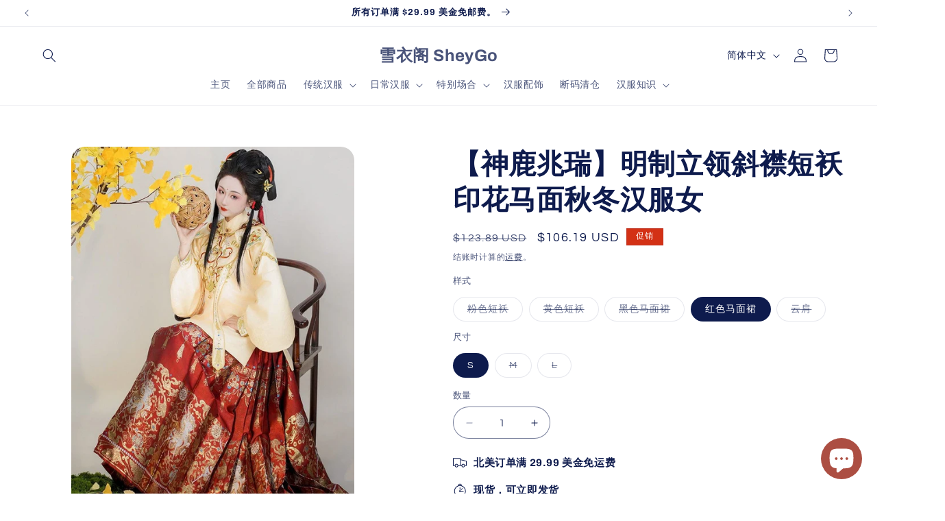

--- FILE ---
content_type: text/html; charset=utf-8
request_url: https://www.sheygo.com/products/%E7%A5%9E%E9%B9%BF%E5%85%86%E7%91%9E-%E6%98%8E%E5%88%B6%E7%AB%8B%E9%A2%86%E6%96%9C%E8%A5%9F%E7%9F%AD%E8%A2%84%E5%8D%B0%E8%8A%B1%E9%A9%AC%E9%9D%A2%E7%A7%8B%E5%86%AC%E6%B1%89%E6%9C%8D%E5%A5%B3
body_size: 62269
content:
<!doctype html>
<html class="no-js" lang="zh-CN">
  <head>
    <meta charset="utf-8">
    <meta http-equiv="X-UA-Compatible" content="IE=edge">
    <meta name="viewport" content="width=device-width,initial-scale=1">
    <meta name="theme-color" content="">


    <!-- Google Tag Manager -->
<script>(function(w,d,s,l,i){w[l]=w[l]||[];w[l].push({'gtm.start':
new Date().getTime(),event:'gtm.js'});var f=d.getElementsByTagName(s)[0],
j=d.createElement(s),dl=l!='dataLayer'?'&l='+l:'';j.async=true;j.src=
'https://www.googletagmanager.com/gtm.js?id='+i+dl;f.parentNode.insertBefore(j,f);
})(window,document,'script','dataLayer','GTM-593V6KH9');</script>
<!-- End Google Tag Manager -->
    
<!-- Google Tag Manager (noscript) -->
<noscript><iframe src="https://www.googletagmanager.com/ns.html?id=GTM-N4GF3TW7"
height="0" width="0" style="display:none;visibility:hidden"></iframe></noscript>
<!-- End Google Tag Manager (noscript) -->

        <!-- Event snippet for 大转盘订阅 conversion page
In your html page, add the snippet and call gtag_report_conversion when someone clicks on the chosen link or button. -->
<script>
function gtag_report_conversion(url) {
  var callback = function () {
    if (typeof(url) != 'undefined') {
      window.location = url;
    }
  };
  gtag('event', 'conversion', {
      'send_to': 'AW-11404352036/JHaYCKz71YMZEKS0gr4q',
      'event_callback': callback
  });
  return false;
}
</script>

<!-- Google tag (gtag.js) -->
<script async src="https://www.googletagmanager.com/gtag/js?id=AW-11404352036"></script>
<script>
  window.dataLayer = window.dataLayer || [];
  function gtag(){dataLayer.push(arguments);}
  gtag('js', new Date());

  gtag('config', 'AW-11404352036');
</script>
    <script>
window.addEventListener("load", function(event) { 
document.querySelectorAll('[name="add"]').forEach(function(e){
e.addEventListener('click',function(){
  gtag('event', 'conversion', {'send_to': 'AW-11404352036/qN8tCPWJlPYYEKS0gr4q'});
});});
    document.querySelectorAll('[name="checkout"],.shopify-payment-button__button').forEach(function(e){
e.addEventListener('click',function(){
  gtag('event', 'conversion', {'send_to': 'AW-11404352036/5RDbCPiJlPYYEKS0gr4q'});
});});
});
</script>



    
    <link rel="canonical" href="https://www.sheygo.com/products/%e7%a5%9e%e9%b9%bf%e5%85%86%e7%91%9e-%e6%98%8e%e5%88%b6%e7%ab%8b%e9%a2%86%e6%96%9c%e8%a5%9f%e7%9f%ad%e8%a2%84%e5%8d%b0%e8%8a%b1%e9%a9%ac%e9%9d%a2%e7%a7%8b%e5%86%ac%e6%b1%89%e6%9c%8d%e5%a5%b3"><link rel="icon" type="image/png" href="//www.sheygo.com/cdn/shop/files/logo_5694ce0a-b852-48cb-8006-b03f2070074a.jpg?crop=center&height=32&v=1695023314&width=32"><link rel="preconnect" href="https://fonts.shopifycdn.com" crossorigin><title>
      【神鹿兆瑞】明制立领斜襟短袄印花马面秋冬汉服女
 &ndash; 雪衣阁 SheyGo</title>

    
      <meta name="description" content="产品介绍 【神鹿兆瑞】这款汉服，立领斜襟短袄胸前补子设计，刺绣繁复细密，独具匠心；妆花马面裙搭配，治愈心情，上身曼妙端庄，自带东方韵味。其以敦煌文化九色鹿为灵感，小鹿灵动快活，飞驰如风，象征着福禄寿喜，吉祥如意的美好寓意；增添丝绸铜钱衬托，八方来财，富贵人生；红黄色搭配，温馨暖意，明艳古典。 这件汉服质感厚实，精致优雅；拍照聚会，参加活动，或是作为拜年服装都是非常合适的，它是您秋冬最妥帖的选择。 标签 #成人女装；#明制汉服；#马面裙；#袄裙；#秋季；#冬季 尺码信息（单位：cm） 短袄 尺码 衣长 胸围 S 72 100 M 75 105 L 78 110    马面裙 尺码 腰围 裙长 S ＜68 95 M ＜74 100 L ">
    

    

<meta property="og:site_name" content="雪衣阁 SheyGo">
<meta property="og:url" content="https://www.sheygo.com/products/%e7%a5%9e%e9%b9%bf%e5%85%86%e7%91%9e-%e6%98%8e%e5%88%b6%e7%ab%8b%e9%a2%86%e6%96%9c%e8%a5%9f%e7%9f%ad%e8%a2%84%e5%8d%b0%e8%8a%b1%e9%a9%ac%e9%9d%a2%e7%a7%8b%e5%86%ac%e6%b1%89%e6%9c%8d%e5%a5%b3">
<meta property="og:title" content="【神鹿兆瑞】明制立领斜襟短袄印花马面秋冬汉服女">
<meta property="og:type" content="product">
<meta property="og:description" content="产品介绍 【神鹿兆瑞】这款汉服，立领斜襟短袄胸前补子设计，刺绣繁复细密，独具匠心；妆花马面裙搭配，治愈心情，上身曼妙端庄，自带东方韵味。其以敦煌文化九色鹿为灵感，小鹿灵动快活，飞驰如风，象征着福禄寿喜，吉祥如意的美好寓意；增添丝绸铜钱衬托，八方来财，富贵人生；红黄色搭配，温馨暖意，明艳古典。 这件汉服质感厚实，精致优雅；拍照聚会，参加活动，或是作为拜年服装都是非常合适的，它是您秋冬最妥帖的选择。 标签 #成人女装；#明制汉服；#马面裙；#袄裙；#秋季；#冬季 尺码信息（单位：cm） 短袄 尺码 衣长 胸围 S 72 100 M 75 105 L 78 110    马面裙 尺码 腰围 裙长 S ＜68 95 M ＜74 100 L "><meta property="og:image" content="http://www.sheygo.com/cdn/shop/files/sheygo---43841251901755.jpg?v=1700545862">
  <meta property="og:image:secure_url" content="https://www.sheygo.com/cdn/shop/files/sheygo---43841251901755.jpg?v=1700545862">
  <meta property="og:image:width" content="600">
  <meta property="og:image:height" content="800"><meta property="og:price:amount" content="32.74">
  <meta property="og:price:currency" content="USD"><meta name="twitter:card" content="summary_large_image">
<meta name="twitter:title" content="【神鹿兆瑞】明制立领斜襟短袄印花马面秋冬汉服女">
<meta name="twitter:description" content="产品介绍 【神鹿兆瑞】这款汉服，立领斜襟短袄胸前补子设计，刺绣繁复细密，独具匠心；妆花马面裙搭配，治愈心情，上身曼妙端庄，自带东方韵味。其以敦煌文化九色鹿为灵感，小鹿灵动快活，飞驰如风，象征着福禄寿喜，吉祥如意的美好寓意；增添丝绸铜钱衬托，八方来财，富贵人生；红黄色搭配，温馨暖意，明艳古典。 这件汉服质感厚实，精致优雅；拍照聚会，参加活动，或是作为拜年服装都是非常合适的，它是您秋冬最妥帖的选择。 标签 #成人女装；#明制汉服；#马面裙；#袄裙；#秋季；#冬季 尺码信息（单位：cm） 短袄 尺码 衣长 胸围 S 72 100 M 75 105 L 78 110    马面裙 尺码 腰围 裙长 S ＜68 95 M ＜74 100 L ">


    <script src="//www.sheygo.com/cdn/shop/t/14/assets/constants.js?v=58251544750838685771710161522" defer="defer"></script>
    <script src="//www.sheygo.com/cdn/shop/t/14/assets/pubsub.js?v=158357773527763999511710161523" defer="defer"></script>
    <script src="//www.sheygo.com/cdn/shop/t/14/assets/global.js?v=106116626045777747121710161522" defer="defer"></script><script src="//www.sheygo.com/cdn/shop/t/14/assets/animations.js?v=88693664871331136111710161520" defer="defer"></script><script>window.performance && window.performance.mark && window.performance.mark('shopify.content_for_header.start');</script><meta name="google-site-verification" content="CgwEzZt-_LRLZakFVRqzsr__bW1Z2JHPH7H_3fdY5KY">
<meta id="shopify-digital-wallet" name="shopify-digital-wallet" content="/75634868539/digital_wallets/dialog">
<link rel="alternate" hreflang="x-default" href="https://www.sheygo.com/products/%E7%A5%9E%E9%B9%BF%E5%85%86%E7%91%9E-%E6%98%8E%E5%88%B6%E7%AB%8B%E9%A2%86%E6%96%9C%E8%A5%9F%E7%9F%AD%E8%A2%84%E5%8D%B0%E8%8A%B1%E9%A9%AC%E9%9D%A2%E7%A7%8B%E5%86%AC%E6%B1%89%E6%9C%8D%E5%A5%B3">
<link rel="alternate" hreflang="zh-Hans" href="https://www.sheygo.com/products/%E7%A5%9E%E9%B9%BF%E5%85%86%E7%91%9E-%E6%98%8E%E5%88%B6%E7%AB%8B%E9%A2%86%E6%96%9C%E8%A5%9F%E7%9F%AD%E8%A2%84%E5%8D%B0%E8%8A%B1%E9%A9%AC%E9%9D%A2%E7%A7%8B%E5%86%AC%E6%B1%89%E6%9C%8D%E5%A5%B3">
<link rel="alternate" hreflang="en" href="https://www.sheygo.com/en/products/sacred-deer">
<link rel="alternate" hreflang="zh-Hant" href="https://www.sheygo.com/zh-hant/products/%E7%A5%9E%E9%B9%BF%E5%85%86%E7%91%9E-%E6%98%8E%E5%88%B6%E7%AB%8B%E9%A2%86%E6%96%9C%E8%A5%9F%E7%9F%AD%E8%A2%84%E5%8D%B0%E8%8A%B1%E9%A9%AC%E9%9D%A2%E7%A7%8B%E5%86%AC%E6%B1%89%E6%9C%8D%E5%A5%B3">
<link rel="alternate" hreflang="zh-Hans-CA" href="https://www.sheygo.com/zh-hans-ca/products/%E7%A5%9E%E9%B9%BF%E5%85%86%E7%91%9E-%E6%98%8E%E5%88%B6%E7%AB%8B%E9%A2%86%E6%96%9C%E8%A5%9F%E7%9F%AD%E8%A2%84%E5%8D%B0%E8%8A%B1%E9%A9%AC%E9%9D%A2%E7%A7%8B%E5%86%AC%E6%B1%89%E6%9C%8D%E5%A5%B3">
<link rel="alternate" hreflang="en-CA" href="https://www.sheygo.com/en-ca/products/sacred-deer">
<link rel="alternate" hreflang="zh-Hant-CA" href="https://www.sheygo.com/zh-hant-ca/products/%E7%A5%9E%E9%B9%BF%E5%85%86%E7%91%9E-%E6%98%8E%E5%88%B6%E7%AB%8B%E9%A2%86%E6%96%9C%E8%A5%9F%E7%9F%AD%E8%A2%84%E5%8D%B0%E8%8A%B1%E9%A9%AC%E9%9D%A2%E7%A7%8B%E5%86%AC%E6%B1%89%E6%9C%8D%E5%A5%B3">
<link rel="alternate" hreflang="zh-Hans-TW" href="https://www.sheygo.com/products/%E7%A5%9E%E9%B9%BF%E5%85%86%E7%91%9E-%E6%98%8E%E5%88%B6%E7%AB%8B%E9%A2%86%E6%96%9C%E8%A5%9F%E7%9F%AD%E8%A2%84%E5%8D%B0%E8%8A%B1%E9%A9%AC%E9%9D%A2%E7%A7%8B%E5%86%AC%E6%B1%89%E6%9C%8D%E5%A5%B3">
<link rel="alternate" hreflang="zh-Hant-TW" href="https://www.sheygo.com/zh-hant/products/%E7%A5%9E%E9%B9%BF%E5%85%86%E7%91%9E-%E6%98%8E%E5%88%B6%E7%AB%8B%E9%A2%86%E6%96%9C%E8%A5%9F%E7%9F%AD%E8%A2%84%E5%8D%B0%E8%8A%B1%E9%A9%AC%E9%9D%A2%E7%A7%8B%E5%86%AC%E6%B1%89%E6%9C%8D%E5%A5%B3">
<link rel="alternate" hreflang="zh-Hans-US" href="https://www.sheygo.com/products/%E7%A5%9E%E9%B9%BF%E5%85%86%E7%91%9E-%E6%98%8E%E5%88%B6%E7%AB%8B%E9%A2%86%E6%96%9C%E8%A5%9F%E7%9F%AD%E8%A2%84%E5%8D%B0%E8%8A%B1%E9%A9%AC%E9%9D%A2%E7%A7%8B%E5%86%AC%E6%B1%89%E6%9C%8D%E5%A5%B3">
<link rel="alternate" hreflang="zh-Hant-US" href="https://www.sheygo.com/zh-hant/products/%E7%A5%9E%E9%B9%BF%E5%85%86%E7%91%9E-%E6%98%8E%E5%88%B6%E7%AB%8B%E9%A2%86%E6%96%9C%E8%A5%9F%E7%9F%AD%E8%A2%84%E5%8D%B0%E8%8A%B1%E9%A9%AC%E9%9D%A2%E7%A7%8B%E5%86%AC%E6%B1%89%E6%9C%8D%E5%A5%B3">
<link rel="alternate" type="application/json+oembed" href="https://www.sheygo.com/products/%e7%a5%9e%e9%b9%bf%e5%85%86%e7%91%9e-%e6%98%8e%e5%88%b6%e7%ab%8b%e9%a2%86%e6%96%9c%e8%a5%9f%e7%9f%ad%e8%a2%84%e5%8d%b0%e8%8a%b1%e9%a9%ac%e9%9d%a2%e7%a7%8b%e5%86%ac%e6%b1%89%e6%9c%8d%e5%a5%b3.oembed">
<script async="async" src="/checkouts/internal/preloads.js?locale=zh-US"></script>
<script id="shopify-features" type="application/json">{"accessToken":"931ae9d2ed82a9ef91d0e7f5f648d91f","betas":["rich-media-storefront-analytics"],"domain":"www.sheygo.com","predictiveSearch":false,"shopId":75634868539,"locale":"zh-cn"}</script>
<script>var Shopify = Shopify || {};
Shopify.shop = "65ef67.myshopify.com";
Shopify.locale = "zh-CN";
Shopify.currency = {"active":"USD","rate":"1.0"};
Shopify.country = "US";
Shopify.theme = {"name":"Refresh 13.0.1","id":166526484795,"schema_name":"Refresh","schema_version":"13.0.1","theme_store_id":1567,"role":"main"};
Shopify.theme.handle = "null";
Shopify.theme.style = {"id":null,"handle":null};
Shopify.cdnHost = "www.sheygo.com/cdn";
Shopify.routes = Shopify.routes || {};
Shopify.routes.root = "/";</script>
<script type="module">!function(o){(o.Shopify=o.Shopify||{}).modules=!0}(window);</script>
<script>!function(o){function n(){var o=[];function n(){o.push(Array.prototype.slice.apply(arguments))}return n.q=o,n}var t=o.Shopify=o.Shopify||{};t.loadFeatures=n(),t.autoloadFeatures=n()}(window);</script>
<script id="shop-js-analytics" type="application/json">{"pageType":"product"}</script>
<script defer="defer" async type="module" src="//www.sheygo.com/cdn/shopifycloud/shop-js/modules/v2/client.init-shop-cart-sync_D6M0vKX5.zh-CN.esm.js"></script>
<script defer="defer" async type="module" src="//www.sheygo.com/cdn/shopifycloud/shop-js/modules/v2/chunk.common_DIO4Dc_X.esm.js"></script>
<script type="module">
  await import("//www.sheygo.com/cdn/shopifycloud/shop-js/modules/v2/client.init-shop-cart-sync_D6M0vKX5.zh-CN.esm.js");
await import("//www.sheygo.com/cdn/shopifycloud/shop-js/modules/v2/chunk.common_DIO4Dc_X.esm.js");

  window.Shopify.SignInWithShop?.initShopCartSync?.({"fedCMEnabled":true,"windoidEnabled":true});

</script>
<script>(function() {
  var isLoaded = false;
  function asyncLoad() {
    if (isLoaded) return;
    isLoaded = true;
    var urls = ["https:\/\/timer.good-apps.co\/storage\/js\/good_apps_timer-65ef67.myshopify.com.js?ver=136\u0026shop=65ef67.myshopify.com"];
    for (var i = 0; i < urls.length; i++) {
      var s = document.createElement('script');
      s.type = 'text/javascript';
      s.async = true;
      s.src = urls[i];
      var x = document.getElementsByTagName('script')[0];
      x.parentNode.insertBefore(s, x);
    }
  };
  if(window.attachEvent) {
    window.attachEvent('onload', asyncLoad);
  } else {
    window.addEventListener('load', asyncLoad, false);
  }
})();</script>
<script id="__st">var __st={"a":75634868539,"offset":-28800,"reqid":"6dbd2402-cdfd-4914-a3af-d6c5a90c18f1-1768932818","pageurl":"www.sheygo.com\/products\/%E7%A5%9E%E9%B9%BF%E5%85%86%E7%91%9E-%E6%98%8E%E5%88%B6%E7%AB%8B%E9%A2%86%E6%96%9C%E8%A5%9F%E7%9F%AD%E8%A2%84%E5%8D%B0%E8%8A%B1%E9%A9%AC%E9%9D%A2%E7%A7%8B%E5%86%AC%E6%B1%89%E6%9C%8D%E5%A5%B3","u":"bcb6434ae0ff","p":"product","rtyp":"product","rid":8950505242939};</script>
<script>window.ShopifyPaypalV4VisibilityTracking = true;</script>
<script id="captcha-bootstrap">!function(){'use strict';const t='contact',e='account',n='new_comment',o=[[t,t],['blogs',n],['comments',n],[t,'customer']],c=[[e,'customer_login'],[e,'guest_login'],[e,'recover_customer_password'],[e,'create_customer']],r=t=>t.map((([t,e])=>`form[action*='/${t}']:not([data-nocaptcha='true']) input[name='form_type'][value='${e}']`)).join(','),a=t=>()=>t?[...document.querySelectorAll(t)].map((t=>t.form)):[];function s(){const t=[...o],e=r(t);return a(e)}const i='password',u='form_key',d=['recaptcha-v3-token','g-recaptcha-response','h-captcha-response',i],f=()=>{try{return window.sessionStorage}catch{return}},m='__shopify_v',_=t=>t.elements[u];function p(t,e,n=!1){try{const o=window.sessionStorage,c=JSON.parse(o.getItem(e)),{data:r}=function(t){const{data:e,action:n}=t;return t[m]||n?{data:e,action:n}:{data:t,action:n}}(c);for(const[e,n]of Object.entries(r))t.elements[e]&&(t.elements[e].value=n);n&&o.removeItem(e)}catch(o){console.error('form repopulation failed',{error:o})}}const l='form_type',E='cptcha';function T(t){t.dataset[E]=!0}const w=window,h=w.document,L='Shopify',v='ce_forms',y='captcha';let A=!1;((t,e)=>{const n=(g='f06e6c50-85a8-45c8-87d0-21a2b65856fe',I='https://cdn.shopify.com/shopifycloud/storefront-forms-hcaptcha/ce_storefront_forms_captcha_hcaptcha.v1.5.2.iife.js',D={infoText:'受 hCaptcha 保护',privacyText:'隐私',termsText:'条款'},(t,e,n)=>{const o=w[L][v],c=o.bindForm;if(c)return c(t,g,e,D).then(n);var r;o.q.push([[t,g,e,D],n]),r=I,A||(h.body.append(Object.assign(h.createElement('script'),{id:'captcha-provider',async:!0,src:r})),A=!0)});var g,I,D;w[L]=w[L]||{},w[L][v]=w[L][v]||{},w[L][v].q=[],w[L][y]=w[L][y]||{},w[L][y].protect=function(t,e){n(t,void 0,e),T(t)},Object.freeze(w[L][y]),function(t,e,n,w,h,L){const[v,y,A,g]=function(t,e,n){const i=e?o:[],u=t?c:[],d=[...i,...u],f=r(d),m=r(i),_=r(d.filter((([t,e])=>n.includes(e))));return[a(f),a(m),a(_),s()]}(w,h,L),I=t=>{const e=t.target;return e instanceof HTMLFormElement?e:e&&e.form},D=t=>v().includes(t);t.addEventListener('submit',(t=>{const e=I(t);if(!e)return;const n=D(e)&&!e.dataset.hcaptchaBound&&!e.dataset.recaptchaBound,o=_(e),c=g().includes(e)&&(!o||!o.value);(n||c)&&t.preventDefault(),c&&!n&&(function(t){try{if(!f())return;!function(t){const e=f();if(!e)return;const n=_(t);if(!n)return;const o=n.value;o&&e.removeItem(o)}(t);const e=Array.from(Array(32),(()=>Math.random().toString(36)[2])).join('');!function(t,e){_(t)||t.append(Object.assign(document.createElement('input'),{type:'hidden',name:u})),t.elements[u].value=e}(t,e),function(t,e){const n=f();if(!n)return;const o=[...t.querySelectorAll(`input[type='${i}']`)].map((({name:t})=>t)),c=[...d,...o],r={};for(const[a,s]of new FormData(t).entries())c.includes(a)||(r[a]=s);n.setItem(e,JSON.stringify({[m]:1,action:t.action,data:r}))}(t,e)}catch(e){console.error('failed to persist form',e)}}(e),e.submit())}));const S=(t,e)=>{t&&!t.dataset[E]&&(n(t,e.some((e=>e===t))),T(t))};for(const o of['focusin','change'])t.addEventListener(o,(t=>{const e=I(t);D(e)&&S(e,y())}));const B=e.get('form_key'),M=e.get(l),P=B&&M;t.addEventListener('DOMContentLoaded',(()=>{const t=y();if(P)for(const e of t)e.elements[l].value===M&&p(e,B);[...new Set([...A(),...v().filter((t=>'true'===t.dataset.shopifyCaptcha))])].forEach((e=>S(e,t)))}))}(h,new URLSearchParams(w.location.search),n,t,e,['guest_login'])})(!0,!0)}();</script>
<script integrity="sha256-4kQ18oKyAcykRKYeNunJcIwy7WH5gtpwJnB7kiuLZ1E=" data-source-attribution="shopify.loadfeatures" defer="defer" src="//www.sheygo.com/cdn/shopifycloud/storefront/assets/storefront/load_feature-a0a9edcb.js" crossorigin="anonymous"></script>
<script data-source-attribution="shopify.dynamic_checkout.dynamic.init">var Shopify=Shopify||{};Shopify.PaymentButton=Shopify.PaymentButton||{isStorefrontPortableWallets:!0,init:function(){window.Shopify.PaymentButton.init=function(){};var t=document.createElement("script");t.src="https://www.sheygo.com/cdn/shopifycloud/portable-wallets/latest/portable-wallets.zh-cn.js",t.type="module",document.head.appendChild(t)}};
</script>
<script data-source-attribution="shopify.dynamic_checkout.buyer_consent">
  function portableWalletsHideBuyerConsent(e){var t=document.getElementById("shopify-buyer-consent"),n=document.getElementById("shopify-subscription-policy-button");t&&n&&(t.classList.add("hidden"),t.setAttribute("aria-hidden","true"),n.removeEventListener("click",e))}function portableWalletsShowBuyerConsent(e){var t=document.getElementById("shopify-buyer-consent"),n=document.getElementById("shopify-subscription-policy-button");t&&n&&(t.classList.remove("hidden"),t.removeAttribute("aria-hidden"),n.addEventListener("click",e))}window.Shopify?.PaymentButton&&(window.Shopify.PaymentButton.hideBuyerConsent=portableWalletsHideBuyerConsent,window.Shopify.PaymentButton.showBuyerConsent=portableWalletsShowBuyerConsent);
</script>
<script data-source-attribution="shopify.dynamic_checkout.cart.bootstrap">document.addEventListener("DOMContentLoaded",(function(){function t(){return document.querySelector("shopify-accelerated-checkout-cart, shopify-accelerated-checkout")}if(t())Shopify.PaymentButton.init();else{new MutationObserver((function(e,n){t()&&(Shopify.PaymentButton.init(),n.disconnect())})).observe(document.body,{childList:!0,subtree:!0})}}));
</script>
<link id="shopify-accelerated-checkout-styles" rel="stylesheet" media="screen" href="https://www.sheygo.com/cdn/shopifycloud/portable-wallets/latest/accelerated-checkout-backwards-compat.css" crossorigin="anonymous">
<style id="shopify-accelerated-checkout-cart">
        #shopify-buyer-consent {
  margin-top: 1em;
  display: inline-block;
  width: 100%;
}

#shopify-buyer-consent.hidden {
  display: none;
}

#shopify-subscription-policy-button {
  background: none;
  border: none;
  padding: 0;
  text-decoration: underline;
  font-size: inherit;
  cursor: pointer;
}

#shopify-subscription-policy-button::before {
  box-shadow: none;
}

      </style>
<script id="sections-script" data-sections="header" defer="defer" src="//www.sheygo.com/cdn/shop/t/14/compiled_assets/scripts.js?v=5176"></script>
<script>window.performance && window.performance.mark && window.performance.mark('shopify.content_for_header.end');</script>


    <style data-shopify>
      @font-face {
  font-family: Questrial;
  font-weight: 400;
  font-style: normal;
  font-display: swap;
  src: url("//www.sheygo.com/cdn/fonts/questrial/questrial_n4.66abac5d8209a647b4bf8089b0451928ef144c07.woff2") format("woff2"),
       url("//www.sheygo.com/cdn/fonts/questrial/questrial_n4.e86c53e77682db9bf4b0ee2dd71f214dc16adda4.woff") format("woff");
}

      
      
      
      @font-face {
  font-family: Archivo;
  font-weight: 700;
  font-style: normal;
  font-display: swap;
  src: url("//www.sheygo.com/cdn/fonts/archivo/archivo_n7.651b020b3543640c100112be6f1c1b8e816c7f13.woff2") format("woff2"),
       url("//www.sheygo.com/cdn/fonts/archivo/archivo_n7.7e9106d320e6594976a7dcb57957f3e712e83c96.woff") format("woff");
}


      
        :root,
        .color-background-1 {
          --color-background: 255,255,255;
        
          --gradient-background: #ffffff;
        

        

        --color-foreground: 14,27,77;
        --color-background-contrast: 191,191,191;
        --color-shadow: 14,27,77;
        --color-button: 0,89,142;
        --color-button-text: 255,255,255;
        --color-secondary-button: 255,255,255;
        --color-secondary-button-text: 14,27,77;
        --color-link: 14,27,77;
        --color-badge-foreground: 14,27,77;
        --color-badge-background: 255,255,255;
        --color-badge-border: 14,27,77;
        --payment-terms-background-color: rgb(255 255 255);
      }
      
        
        .color-background-2 {
          --color-background: 255,255,237;
        
          --gradient-background: #ffffed;
        

        

        --color-foreground: 14,27,77;
        --color-background-contrast: 255,255,110;
        --color-shadow: 172,78,66;
        --color-button: 172,78,66;
        --color-button-text: 255,255,255;
        --color-secondary-button: 255,255,237;
        --color-secondary-button-text: 208,144,109;
        --color-link: 208,144,109;
        --color-badge-foreground: 14,27,77;
        --color-badge-background: 255,255,237;
        --color-badge-border: 14,27,77;
        --payment-terms-background-color: rgb(255 255 237);
      }
      
        
        .color-inverse {
          --color-background: 231,219,209;
        
          --gradient-background: #e7dbd1;
        

        

        --color-foreground: 14,27,77;
        --color-background-contrast: 187,153,125;
        --color-shadow: 14,27,77;
        --color-button: 255,255,255;
        --color-button-text: 14,27,77;
        --color-secondary-button: 231,219,209;
        --color-secondary-button-text: 255,255,255;
        --color-link: 255,255,255;
        --color-badge-foreground: 14,27,77;
        --color-badge-background: 231,219,209;
        --color-badge-border: 14,27,77;
        --payment-terms-background-color: rgb(231 219 209);
      }
      
        
        .color-accent-1 {
          --color-background: 255,255,255;
        
          --gradient-background: #ffffff;
        

        

        --color-foreground: 14,27,77;
        --color-background-contrast: 191,191,191;
        --color-shadow: 14,27,77;
        --color-button: 255,255,255;
        --color-button-text: 14,27,77;
        --color-secondary-button: 255,255,255;
        --color-secondary-button-text: 255,255,255;
        --color-link: 255,255,255;
        --color-badge-foreground: 14,27,77;
        --color-badge-background: 255,255,255;
        --color-badge-border: 14,27,77;
        --payment-terms-background-color: rgb(255 255 255);
      }
      
        
        .color-accent-2 {
          --color-background: 231,219,209;
        
          --gradient-background: #e7dbd1;
        

        

        --color-foreground: 255,255,255;
        --color-background-contrast: 187,153,125;
        --color-shadow: 14,27,77;
        --color-button: 255,255,255;
        --color-button-text: 0,0,0;
        --color-secondary-button: 231,219,209;
        --color-secondary-button-text: 255,255,255;
        --color-link: 255,255,255;
        --color-badge-foreground: 255,255,255;
        --color-badge-background: 231,219,209;
        --color-badge-border: 255,255,255;
        --payment-terms-background-color: rgb(231 219 209);
      }
      

      body, .color-background-1, .color-background-2, .color-inverse, .color-accent-1, .color-accent-2 {
        color: rgba(var(--color-foreground), 0.75);
        background-color: rgb(var(--color-background));
      }

      :root {
        --font-body-family: Questrial, sans-serif;
        --font-body-style: normal;
        --font-body-weight: 400;
        --font-body-weight-bold: 700;

        --font-heading-family: Archivo, sans-serif;
        --font-heading-style: normal;
        --font-heading-weight: 700;

        --font-body-scale: 1.0;
        --font-heading-scale: 1.0;

        --media-padding: px;
        --media-border-opacity: 0.1;
        --media-border-width: 0px;
        --media-radius: 20px;
        --media-shadow-opacity: 0.0;
        --media-shadow-horizontal-offset: 0px;
        --media-shadow-vertical-offset: 4px;
        --media-shadow-blur-radius: 5px;
        --media-shadow-visible: 0;

        --page-width: 160rem;
        --page-width-margin: 0rem;

        --product-card-image-padding: 0.0rem;
        --product-card-corner-radius: 0.0rem;
        --product-card-text-alignment: left;
        --product-card-border-width: 0.0rem;
        --product-card-border-opacity: 1.0;
        --product-card-shadow-opacity: 0.0;
        --product-card-shadow-visible: 0;
        --product-card-shadow-horizontal-offset: 0.0rem;
        --product-card-shadow-vertical-offset: 0.4rem;
        --product-card-shadow-blur-radius: 0.5rem;

        --collection-card-image-padding: 1.6rem;
        --collection-card-corner-radius: 1.8rem;
        --collection-card-text-alignment: left;
        --collection-card-border-width: 0.1rem;
        --collection-card-border-opacity: 1.0;
        --collection-card-shadow-opacity: 0.0;
        --collection-card-shadow-visible: 0;
        --collection-card-shadow-horizontal-offset: 0.0rem;
        --collection-card-shadow-vertical-offset: 0.4rem;
        --collection-card-shadow-blur-radius: 0.5rem;

        --blog-card-image-padding: 1.6rem;
        --blog-card-corner-radius: 1.8rem;
        --blog-card-text-alignment: left;
        --blog-card-border-width: 0.1rem;
        --blog-card-border-opacity: 1.0;
        --blog-card-shadow-opacity: 0.0;
        --blog-card-shadow-visible: 0;
        --blog-card-shadow-horizontal-offset: 0.0rem;
        --blog-card-shadow-vertical-offset: 0.4rem;
        --blog-card-shadow-blur-radius: 0.5rem;

        --badge-corner-radius: 0.0rem;

        --popup-border-width: 1px;
        --popup-border-opacity: 0.1;
        --popup-corner-radius: 18px;
        --popup-shadow-opacity: 0.0;
        --popup-shadow-horizontal-offset: 0px;
        --popup-shadow-vertical-offset: 4px;
        --popup-shadow-blur-radius: 5px;

        --drawer-border-width: 0px;
        --drawer-border-opacity: 0.1;
        --drawer-shadow-opacity: 0.0;
        --drawer-shadow-horizontal-offset: 0px;
        --drawer-shadow-vertical-offset: 4px;
        --drawer-shadow-blur-radius: 5px;

        --spacing-sections-desktop: 0px;
        --spacing-sections-mobile: 0px;

        --grid-desktop-vertical-spacing: 4px;
        --grid-desktop-horizontal-spacing: 20px;
        --grid-mobile-vertical-spacing: 2px;
        --grid-mobile-horizontal-spacing: 10px;

        --text-boxes-border-opacity: 0.1;
        --text-boxes-border-width: 0px;
        --text-boxes-radius: 26px;
        --text-boxes-shadow-opacity: 0.0;
        --text-boxes-shadow-visible: 0;
        --text-boxes-shadow-horizontal-offset: 0px;
        --text-boxes-shadow-vertical-offset: 0px;
        --text-boxes-shadow-blur-radius: 0px;

        --buttons-radius: 40px;
        --buttons-radius-outset: 40px;
        --buttons-border-width: 0px;
        --buttons-border-opacity: 0.45;
        --buttons-shadow-opacity: 0.3;
        --buttons-shadow-visible: 1;
        --buttons-shadow-horizontal-offset: 4px;
        --buttons-shadow-vertical-offset: 4px;
        --buttons-shadow-blur-radius: 0px;
        --buttons-border-offset: 0.3px;

        --inputs-radius: 26px;
        --inputs-border-width: 1px;
        --inputs-border-opacity: 0.55;
        --inputs-shadow-opacity: 0.0;
        --inputs-shadow-horizontal-offset: 0px;
        --inputs-margin-offset: 0px;
        --inputs-shadow-vertical-offset: 4px;
        --inputs-shadow-blur-radius: 5px;
        --inputs-radius-outset: 27px;

        --variant-pills-radius: 40px;
        --variant-pills-border-width: 1px;
        --variant-pills-border-opacity: 0.55;
        --variant-pills-shadow-opacity: 0.0;
        --variant-pills-shadow-horizontal-offset: 0px;
        --variant-pills-shadow-vertical-offset: 4px;
        --variant-pills-shadow-blur-radius: 5px;
      }

      *,
      *::before,
      *::after {
        box-sizing: inherit;
      }

      html {
        box-sizing: border-box;
        font-size: calc(var(--font-body-scale) * 62.5%);
        height: 100%;
      }

      body {
        display: grid;
        grid-template-rows: auto auto 1fr auto;
        grid-template-columns: 100%;
        min-height: 100%;
        margin: 0;
        font-size: 1.5rem;
        letter-spacing: 0.06rem;
        line-height: calc(1 + 0.8 / var(--font-body-scale));
        font-family: var(--font-body-family);
        font-style: var(--font-body-style);
        font-weight: var(--font-body-weight);
      }

      @media screen and (min-width: 750px) {
        body {
          font-size: 1.6rem;
        }
      }
    </style>

    <link href="//www.sheygo.com/cdn/shop/t/14/assets/base.css?v=45445090592791645541710321604" rel="stylesheet" type="text/css" media="all" />
<link rel="preload" as="font" href="//www.sheygo.com/cdn/fonts/questrial/questrial_n4.66abac5d8209a647b4bf8089b0451928ef144c07.woff2" type="font/woff2" crossorigin><link rel="preload" as="font" href="//www.sheygo.com/cdn/fonts/archivo/archivo_n7.651b020b3543640c100112be6f1c1b8e816c7f13.woff2" type="font/woff2" crossorigin><link href="//www.sheygo.com/cdn/shop/t/14/assets/component-localization-form.css?v=124545717069420038221710161521" rel="stylesheet" type="text/css" media="all" />
      <script src="//www.sheygo.com/cdn/shop/t/14/assets/localization-form.js?v=169565320306168926741710161522" defer="defer"></script><link
        rel="stylesheet"
        href="//www.sheygo.com/cdn/shop/t/14/assets/component-predictive-search.css?v=118923337488134913561710161521"
        media="print"
        onload="this.media='all'"
      ><script>
      document.documentElement.className = document.documentElement.className.replace('no-js', 'js');
      if (Shopify.designMode) {
        document.documentElement.classList.add('shopify-design-mode');
      }
    </script>
  <!-- BEGIN app block: shopify://apps/judge-me-reviews/blocks/judgeme_core/61ccd3b1-a9f2-4160-9fe9-4fec8413e5d8 --><!-- Start of Judge.me Core -->






<link rel="dns-prefetch" href="https://cdnwidget.judge.me">
<link rel="dns-prefetch" href="https://cdn.judge.me">
<link rel="dns-prefetch" href="https://cdn1.judge.me">
<link rel="dns-prefetch" href="https://api.judge.me">

<script data-cfasync='false' class='jdgm-settings-script'>window.jdgmSettings={"pagination":5,"disable_web_reviews":false,"badge_no_review_text":"No reviews","badge_n_reviews_text":"{{ n }} review/reviews","hide_badge_preview_if_no_reviews":true,"badge_hide_text":false,"enforce_center_preview_badge":false,"widget_title":"Customer Reviews","widget_open_form_text":"Write a review","widget_close_form_text":"Cancel review","widget_refresh_page_text":"Refresh page","widget_summary_text":"Based on {{ number_of_reviews }} review/reviews","widget_no_review_text":"Be the first to write a review","widget_name_field_text":"Display name","widget_verified_name_field_text":"Verified Name (public)","widget_name_placeholder_text":"Display name","widget_required_field_error_text":"This field is required.","widget_email_field_text":"Email address","widget_verified_email_field_text":"Verified Email (private, can not be edited)","widget_email_placeholder_text":"Your email address","widget_email_field_error_text":"Please enter a valid email address.","widget_rating_field_text":"Rating","widget_review_title_field_text":"Review Title","widget_review_title_placeholder_text":"Give your review a title","widget_review_body_field_text":"Review content","widget_review_body_placeholder_text":"Start writing here...","widget_pictures_field_text":"Picture/Video (optional)","widget_submit_review_text":"Submit Review","widget_submit_verified_review_text":"Submit Verified Review","widget_submit_success_msg_with_auto_publish":"Thank you! Please refresh the page in a few moments to see your review. You can remove or edit your review by logging into \u003ca href='https://judge.me/login' target='_blank' rel='nofollow noopener'\u003eJudge.me\u003c/a\u003e","widget_submit_success_msg_no_auto_publish":"Thank you! Your review will be published as soon as it is approved by the shop admin. You can remove or edit your review by logging into \u003ca href='https://judge.me/login' target='_blank' rel='nofollow noopener'\u003eJudge.me\u003c/a\u003e","widget_show_default_reviews_out_of_total_text":"Showing {{ n_reviews_shown }} out of {{ n_reviews }} reviews.","widget_show_all_link_text":"Show all","widget_show_less_link_text":"Show less","widget_author_said_text":"{{ reviewer_name }} said:","widget_days_text":"{{ n }} days ago","widget_weeks_text":"{{ n }} week/weeks ago","widget_months_text":"{{ n }} month/months ago","widget_years_text":"{{ n }} year/years ago","widget_yesterday_text":"Yesterday","widget_today_text":"Today","widget_replied_text":"\u003e\u003e {{ shop_name }} replied:","widget_read_more_text":"Read more","widget_reviewer_name_as_initial":"","widget_rating_filter_color":"#fbcd0a","widget_rating_filter_see_all_text":"See all reviews","widget_sorting_most_recent_text":"Most Recent","widget_sorting_highest_rating_text":"Highest Rating","widget_sorting_lowest_rating_text":"Lowest Rating","widget_sorting_with_pictures_text":"Only Pictures","widget_sorting_most_helpful_text":"Most Helpful","widget_open_question_form_text":"Ask a question","widget_reviews_subtab_text":"Reviews","widget_questions_subtab_text":"Questions","widget_question_label_text":"Question","widget_answer_label_text":"Answer","widget_question_placeholder_text":"Write your question here","widget_submit_question_text":"Submit Question","widget_question_submit_success_text":"Thank you for your question! We will notify you once it gets answered.","verified_badge_text":"Verified","verified_badge_bg_color":"","verified_badge_text_color":"","verified_badge_placement":"left-of-reviewer-name","widget_review_max_height":"","widget_hide_border":false,"widget_social_share":false,"widget_thumb":false,"widget_review_location_show":false,"widget_location_format":"","all_reviews_include_out_of_store_products":true,"all_reviews_out_of_store_text":"(out of store)","all_reviews_pagination":100,"all_reviews_product_name_prefix_text":"about","enable_review_pictures":true,"enable_question_anwser":false,"widget_theme":"default","review_date_format":"mm/dd/yyyy","default_sort_method":"most-recent","widget_product_reviews_subtab_text":"Product Reviews","widget_shop_reviews_subtab_text":"Shop Reviews","widget_other_products_reviews_text":"Reviews for other products","widget_store_reviews_subtab_text":"Store reviews","widget_no_store_reviews_text":"This store hasn't received any reviews yet","widget_web_restriction_product_reviews_text":"This product hasn't received any reviews yet","widget_no_items_text":"No items found","widget_show_more_text":"Show more","widget_write_a_store_review_text":"Write a Store Review","widget_other_languages_heading":"Reviews in Other Languages","widget_translate_review_text":"Translate review to {{ language }}","widget_translating_review_text":"Translating...","widget_show_original_translation_text":"Show original ({{ language }})","widget_translate_review_failed_text":"Review couldn't be translated.","widget_translate_review_retry_text":"Retry","widget_translate_review_try_again_later_text":"Try again later","show_product_url_for_grouped_product":false,"widget_sorting_pictures_first_text":"Pictures First","show_pictures_on_all_rev_page_mobile":false,"show_pictures_on_all_rev_page_desktop":false,"floating_tab_hide_mobile_install_preference":false,"floating_tab_button_name":"★ Reviews","floating_tab_title":"Let customers speak for us","floating_tab_button_color":"","floating_tab_button_background_color":"","floating_tab_url":"","floating_tab_url_enabled":false,"floating_tab_tab_style":"text","all_reviews_text_badge_text":"Customers rate us {{ shop.metafields.judgeme.all_reviews_rating | round: 1 }}/5 based on {{ shop.metafields.judgeme.all_reviews_count }} reviews.","all_reviews_text_badge_text_branded_style":"{{ shop.metafields.judgeme.all_reviews_rating | round: 1 }} out of 5 stars based on {{ shop.metafields.judgeme.all_reviews_count }} reviews","is_all_reviews_text_badge_a_link":false,"show_stars_for_all_reviews_text_badge":false,"all_reviews_text_badge_url":"","all_reviews_text_style":"branded","all_reviews_text_color_style":"judgeme_brand_color","all_reviews_text_color":"#108474","all_reviews_text_show_jm_brand":true,"featured_carousel_show_header":true,"featured_carousel_title":"Let customers speak for us","testimonials_carousel_title":"Customers are saying","videos_carousel_title":"Real customer stories","cards_carousel_title":"Customers are saying","featured_carousel_count_text":"from {{ n }} reviews","featured_carousel_add_link_to_all_reviews_page":false,"featured_carousel_url":"","featured_carousel_show_images":true,"featured_carousel_autoslide_interval":5,"featured_carousel_arrows_on_the_sides":false,"featured_carousel_height":250,"featured_carousel_width":80,"featured_carousel_image_size":0,"featured_carousel_image_height":250,"featured_carousel_arrow_color":"#eeeeee","verified_count_badge_style":"branded","verified_count_badge_orientation":"horizontal","verified_count_badge_color_style":"judgeme_brand_color","verified_count_badge_color":"#108474","is_verified_count_badge_a_link":false,"verified_count_badge_url":"","verified_count_badge_show_jm_brand":true,"widget_rating_preset_default":5,"widget_first_sub_tab":"product-reviews","widget_show_histogram":true,"widget_histogram_use_custom_color":false,"widget_pagination_use_custom_color":false,"widget_star_use_custom_color":false,"widget_verified_badge_use_custom_color":false,"widget_write_review_use_custom_color":false,"picture_reminder_submit_button":"Upload Pictures","enable_review_videos":false,"mute_video_by_default":false,"widget_sorting_videos_first_text":"Videos First","widget_review_pending_text":"Pending","featured_carousel_items_for_large_screen":3,"social_share_options_order":"Facebook,Twitter","remove_microdata_snippet":true,"disable_json_ld":false,"enable_json_ld_products":false,"preview_badge_show_question_text":false,"preview_badge_no_question_text":"No questions","preview_badge_n_question_text":"{{ number_of_questions }} question/questions","qa_badge_show_icon":false,"qa_badge_position":"same-row","remove_judgeme_branding":false,"widget_add_search_bar":false,"widget_search_bar_placeholder":"Search","widget_sorting_verified_only_text":"Verified only","featured_carousel_theme":"card","featured_carousel_show_rating":true,"featured_carousel_show_title":true,"featured_carousel_show_body":true,"featured_carousel_show_date":false,"featured_carousel_show_reviewer":true,"featured_carousel_show_product":false,"featured_carousel_header_background_color":"#108474","featured_carousel_header_text_color":"#ffffff","featured_carousel_name_product_separator":"reviewed","featured_carousel_full_star_background":"#108474","featured_carousel_empty_star_background":"#dadada","featured_carousel_vertical_theme_background":"#f9fafb","featured_carousel_verified_badge_enable":true,"featured_carousel_verified_badge_color":"#108474","featured_carousel_border_style":"round","featured_carousel_review_line_length_limit":3,"featured_carousel_more_reviews_button_text":"Read more reviews","featured_carousel_view_product_button_text":"View product","all_reviews_page_load_reviews_on":"scroll","all_reviews_page_load_more_text":"Load More Reviews","disable_fb_tab_reviews":false,"enable_ajax_cdn_cache":false,"widget_advanced_speed_features":5,"widget_public_name_text":"displayed publicly like","default_reviewer_name":"John Smith","default_reviewer_name_has_non_latin":true,"widget_reviewer_anonymous":"Anonymous","medals_widget_title":"Judge.me Review Medals","medals_widget_background_color":"#f9fafb","medals_widget_position":"footer_all_pages","medals_widget_border_color":"#f9fafb","medals_widget_verified_text_position":"left","medals_widget_use_monochromatic_version":false,"medals_widget_elements_color":"#108474","show_reviewer_avatar":true,"widget_invalid_yt_video_url_error_text":"Not a YouTube video URL","widget_max_length_field_error_text":"Please enter no more than {0} characters.","widget_show_country_flag":false,"widget_show_collected_via_shop_app":true,"widget_verified_by_shop_badge_style":"light","widget_verified_by_shop_text":"Verified by Shop","widget_show_photo_gallery":false,"widget_load_with_code_splitting":true,"widget_ugc_install_preference":false,"widget_ugc_title":"Made by us, Shared by you","widget_ugc_subtitle":"Tag us to see your picture featured in our page","widget_ugc_arrows_color":"#ffffff","widget_ugc_primary_button_text":"Buy Now","widget_ugc_primary_button_background_color":"#108474","widget_ugc_primary_button_text_color":"#ffffff","widget_ugc_primary_button_border_width":"0","widget_ugc_primary_button_border_style":"none","widget_ugc_primary_button_border_color":"#108474","widget_ugc_primary_button_border_radius":"25","widget_ugc_secondary_button_text":"Load More","widget_ugc_secondary_button_background_color":"#ffffff","widget_ugc_secondary_button_text_color":"#108474","widget_ugc_secondary_button_border_width":"2","widget_ugc_secondary_button_border_style":"solid","widget_ugc_secondary_button_border_color":"#108474","widget_ugc_secondary_button_border_radius":"25","widget_ugc_reviews_button_text":"View Reviews","widget_ugc_reviews_button_background_color":"#ffffff","widget_ugc_reviews_button_text_color":"#108474","widget_ugc_reviews_button_border_width":"2","widget_ugc_reviews_button_border_style":"solid","widget_ugc_reviews_button_border_color":"#108474","widget_ugc_reviews_button_border_radius":"25","widget_ugc_reviews_button_link_to":"judgeme-reviews-page","widget_ugc_show_post_date":true,"widget_ugc_max_width":"800","widget_rating_metafield_value_type":true,"widget_primary_color":"#108474","widget_enable_secondary_color":false,"widget_secondary_color":"#edf5f5","widget_summary_average_rating_text":"{{ average_rating }} out of 5","widget_media_grid_title":"Customer photos \u0026 videos","widget_media_grid_see_more_text":"See more","widget_round_style":false,"widget_show_product_medals":true,"widget_verified_by_judgeme_text":"Verified by Judge.me","widget_show_store_medals":true,"widget_verified_by_judgeme_text_in_store_medals":"Verified by Judge.me","widget_media_field_exceed_quantity_message":"Sorry, we can only accept {{ max_media }} for one review.","widget_media_field_exceed_limit_message":"{{ file_name }} is too large, please select a {{ media_type }} less than {{ size_limit }}MB.","widget_review_submitted_text":"Review Submitted!","widget_question_submitted_text":"Question Submitted!","widget_close_form_text_question":"Cancel","widget_write_your_answer_here_text":"Write your answer here","widget_enabled_branded_link":true,"widget_show_collected_by_judgeme":true,"widget_reviewer_name_color":"","widget_write_review_text_color":"","widget_write_review_bg_color":"","widget_collected_by_judgeme_text":"collected by Judge.me","widget_pagination_type":"standard","widget_load_more_text":"Load More","widget_load_more_color":"#108474","widget_full_review_text":"Full Review","widget_read_more_reviews_text":"Read More Reviews","widget_read_questions_text":"Read Questions","widget_questions_and_answers_text":"Questions \u0026 Answers","widget_verified_by_text":"Verified by","widget_verified_text":"Verified","widget_number_of_reviews_text":"{{ number_of_reviews }} reviews","widget_back_button_text":"Back","widget_next_button_text":"Next","widget_custom_forms_filter_button":"Filters","custom_forms_style":"horizontal","widget_show_review_information":false,"how_reviews_are_collected":"How reviews are collected?","widget_show_review_keywords":false,"widget_gdpr_statement":"How we use your data: We'll only contact you about the review you left, and only if necessary. By submitting your review, you agree to Judge.me's \u003ca href='https://judge.me/terms' target='_blank' rel='nofollow noopener'\u003eterms\u003c/a\u003e, \u003ca href='https://judge.me/privacy' target='_blank' rel='nofollow noopener'\u003eprivacy\u003c/a\u003e and \u003ca href='https://judge.me/content-policy' target='_blank' rel='nofollow noopener'\u003econtent\u003c/a\u003e policies.","widget_multilingual_sorting_enabled":false,"widget_translate_review_content_enabled":false,"widget_translate_review_content_method":"manual","popup_widget_review_selection":"automatically_with_pictures","popup_widget_round_border_style":true,"popup_widget_show_title":true,"popup_widget_show_body":true,"popup_widget_show_reviewer":false,"popup_widget_show_product":true,"popup_widget_show_pictures":true,"popup_widget_use_review_picture":true,"popup_widget_show_on_home_page":true,"popup_widget_show_on_product_page":true,"popup_widget_show_on_collection_page":true,"popup_widget_show_on_cart_page":true,"popup_widget_position":"bottom_left","popup_widget_first_review_delay":5,"popup_widget_duration":5,"popup_widget_interval":5,"popup_widget_review_count":5,"popup_widget_hide_on_mobile":true,"review_snippet_widget_round_border_style":true,"review_snippet_widget_card_color":"#FFFFFF","review_snippet_widget_slider_arrows_background_color":"#FFFFFF","review_snippet_widget_slider_arrows_color":"#000000","review_snippet_widget_star_color":"#108474","show_product_variant":false,"all_reviews_product_variant_label_text":"Variant: ","widget_show_verified_branding":true,"widget_ai_summary_title":"Customers say","widget_ai_summary_disclaimer":"AI-powered review summary based on recent customer reviews","widget_show_ai_summary":false,"widget_show_ai_summary_bg":false,"widget_show_review_title_input":true,"redirect_reviewers_invited_via_email":"review_widget","request_store_review_after_product_review":false,"request_review_other_products_in_order":false,"review_form_color_scheme":"default","review_form_corner_style":"square","review_form_star_color":{},"review_form_text_color":"#333333","review_form_background_color":"#ffffff","review_form_field_background_color":"#fafafa","review_form_button_color":{},"review_form_button_text_color":"#ffffff","review_form_modal_overlay_color":"#000000","review_content_screen_title_text":"How would you rate this product?","review_content_introduction_text":"We would love it if you would share a bit about your experience.","store_review_form_title_text":"How would you rate this store?","store_review_form_introduction_text":"We would love it if you would share a bit about your experience.","show_review_guidance_text":true,"one_star_review_guidance_text":"Poor","five_star_review_guidance_text":"Great","customer_information_screen_title_text":"About you","customer_information_introduction_text":"Please tell us more about you.","custom_questions_screen_title_text":"Your experience in more detail","custom_questions_introduction_text":"Here are a few questions to help us understand more about your experience.","review_submitted_screen_title_text":"Thanks for your review!","review_submitted_screen_thank_you_text":"We are processing it and it will appear on the store soon.","review_submitted_screen_email_verification_text":"Please confirm your email by clicking the link we just sent you. This helps us keep reviews authentic.","review_submitted_request_store_review_text":"Would you like to share your experience of shopping with us?","review_submitted_review_other_products_text":"Would you like to review these products?","store_review_screen_title_text":"Would you like to share your experience of shopping with us?","store_review_introduction_text":"We value your feedback and use it to improve. Please share any thoughts or suggestions you have.","reviewer_media_screen_title_picture_text":"Share a picture","reviewer_media_introduction_picture_text":"Upload a photo to support your review.","reviewer_media_screen_title_video_text":"Share a video","reviewer_media_introduction_video_text":"Upload a video to support your review.","reviewer_media_screen_title_picture_or_video_text":"Share a picture or video","reviewer_media_introduction_picture_or_video_text":"Upload a photo or video to support your review.","reviewer_media_youtube_url_text":"Paste your Youtube URL here","advanced_settings_next_step_button_text":"Next","advanced_settings_close_review_button_text":"Close","modal_write_review_flow":false,"write_review_flow_required_text":"Required","write_review_flow_privacy_message_text":"We respect your privacy.","write_review_flow_anonymous_text":"Post review as anonymous","write_review_flow_visibility_text":"This won't be visible to other customers.","write_review_flow_multiple_selection_help_text":"Select as many as you like","write_review_flow_single_selection_help_text":"Select one option","write_review_flow_required_field_error_text":"This field is required","write_review_flow_invalid_email_error_text":"Please enter a valid email address","write_review_flow_max_length_error_text":"Max. {{ max_length }} characters.","write_review_flow_media_upload_text":"\u003cb\u003eClick to upload\u003c/b\u003e or drag and drop","write_review_flow_gdpr_statement":"We'll only contact you about your review if necessary. By submitting your review, you agree to our \u003ca href='https://judge.me/terms' target='_blank' rel='nofollow noopener'\u003eterms and conditions\u003c/a\u003e and \u003ca href='https://judge.me/privacy' target='_blank' rel='nofollow noopener'\u003eprivacy policy\u003c/a\u003e.","rating_only_reviews_enabled":false,"show_negative_reviews_help_screen":false,"new_review_flow_help_screen_rating_threshold":3,"negative_review_resolution_screen_title_text":"Tell us more","negative_review_resolution_text":"Your experience matters to us. If there were issues with your purchase, we're here to help. Feel free to reach out to us, we'd love the opportunity to make things right.","negative_review_resolution_button_text":"Contact us","negative_review_resolution_proceed_with_review_text":"Leave a review","negative_review_resolution_subject":"Issue with purchase from {{ shop_name }}.{{ order_name }}","preview_badge_collection_page_install_status":false,"widget_review_custom_css":"","preview_badge_custom_css":"","preview_badge_stars_count":"5-stars","featured_carousel_custom_css":"","floating_tab_custom_css":"","all_reviews_widget_custom_css":"","medals_widget_custom_css":"","verified_badge_custom_css":"","all_reviews_text_custom_css":"","transparency_badges_collected_via_store_invite":false,"transparency_badges_from_another_provider":false,"transparency_badges_collected_from_store_visitor":false,"transparency_badges_collected_by_verified_review_provider":false,"transparency_badges_earned_reward":false,"transparency_badges_collected_via_store_invite_text":"Review collected via store invitation","transparency_badges_from_another_provider_text":"Review collected from another provider","transparency_badges_collected_from_store_visitor_text":"Review collected from a store visitor","transparency_badges_written_in_google_text":"Review written in Google","transparency_badges_written_in_etsy_text":"Review written in Etsy","transparency_badges_written_in_shop_app_text":"Review written in Shop App","transparency_badges_earned_reward_text":"Review earned a reward for future purchase","product_review_widget_per_page":10,"widget_store_review_label_text":"Review about the store","checkout_comment_extension_title_on_product_page":"Customer Comments","checkout_comment_extension_num_latest_comment_show":5,"checkout_comment_extension_format":"name_and_timestamp","checkout_comment_customer_name":"last_initial","checkout_comment_comment_notification":true,"preview_badge_collection_page_install_preference":false,"preview_badge_home_page_install_preference":false,"preview_badge_product_page_install_preference":false,"review_widget_install_preference":"","review_carousel_install_preference":false,"floating_reviews_tab_install_preference":"none","verified_reviews_count_badge_install_preference":false,"all_reviews_text_install_preference":false,"review_widget_best_location":false,"judgeme_medals_install_preference":false,"review_widget_revamp_enabled":false,"review_widget_qna_enabled":false,"review_widget_header_theme":"minimal","review_widget_widget_title_enabled":true,"review_widget_header_text_size":"medium","review_widget_header_text_weight":"regular","review_widget_average_rating_style":"compact","review_widget_bar_chart_enabled":true,"review_widget_bar_chart_type":"numbers","review_widget_bar_chart_style":"standard","review_widget_expanded_media_gallery_enabled":false,"review_widget_reviews_section_theme":"standard","review_widget_image_style":"thumbnails","review_widget_review_image_ratio":"square","review_widget_stars_size":"medium","review_widget_verified_badge":"standard_text","review_widget_review_title_text_size":"medium","review_widget_review_text_size":"medium","review_widget_review_text_length":"medium","review_widget_number_of_columns_desktop":3,"review_widget_carousel_transition_speed":5,"review_widget_custom_questions_answers_display":"always","review_widget_button_text_color":"#FFFFFF","review_widget_text_color":"#000000","review_widget_lighter_text_color":"#7B7B7B","review_widget_corner_styling":"soft","review_widget_review_word_singular":"review","review_widget_review_word_plural":"reviews","review_widget_voting_label":"Helpful?","review_widget_shop_reply_label":"Reply from {{ shop_name }}:","review_widget_filters_title":"Filters","qna_widget_question_word_singular":"Question","qna_widget_question_word_plural":"Questions","qna_widget_answer_reply_label":"Answer from {{ answerer_name }}:","qna_content_screen_title_text":"Ask a question about this product","qna_widget_question_required_field_error_text":"Please enter your question.","qna_widget_flow_gdpr_statement":"We'll only contact you about your question if necessary. By submitting your question, you agree to our \u003ca href='https://judge.me/terms' target='_blank' rel='nofollow noopener'\u003eterms and conditions\u003c/a\u003e and \u003ca href='https://judge.me/privacy' target='_blank' rel='nofollow noopener'\u003eprivacy policy\u003c/a\u003e.","qna_widget_question_submitted_text":"Thanks for your question!","qna_widget_close_form_text_question":"Close","qna_widget_question_submit_success_text":"We’ll notify you by email when your question is answered.","all_reviews_widget_v2025_enabled":false,"all_reviews_widget_v2025_header_theme":"default","all_reviews_widget_v2025_widget_title_enabled":true,"all_reviews_widget_v2025_header_text_size":"medium","all_reviews_widget_v2025_header_text_weight":"regular","all_reviews_widget_v2025_average_rating_style":"compact","all_reviews_widget_v2025_bar_chart_enabled":true,"all_reviews_widget_v2025_bar_chart_type":"numbers","all_reviews_widget_v2025_bar_chart_style":"standard","all_reviews_widget_v2025_expanded_media_gallery_enabled":false,"all_reviews_widget_v2025_show_store_medals":true,"all_reviews_widget_v2025_show_photo_gallery":true,"all_reviews_widget_v2025_show_review_keywords":false,"all_reviews_widget_v2025_show_ai_summary":false,"all_reviews_widget_v2025_show_ai_summary_bg":false,"all_reviews_widget_v2025_add_search_bar":false,"all_reviews_widget_v2025_default_sort_method":"most-recent","all_reviews_widget_v2025_reviews_per_page":10,"all_reviews_widget_v2025_reviews_section_theme":"default","all_reviews_widget_v2025_image_style":"thumbnails","all_reviews_widget_v2025_review_image_ratio":"square","all_reviews_widget_v2025_stars_size":"medium","all_reviews_widget_v2025_verified_badge":"bold_badge","all_reviews_widget_v2025_review_title_text_size":"medium","all_reviews_widget_v2025_review_text_size":"medium","all_reviews_widget_v2025_review_text_length":"medium","all_reviews_widget_v2025_number_of_columns_desktop":3,"all_reviews_widget_v2025_carousel_transition_speed":5,"all_reviews_widget_v2025_custom_questions_answers_display":"always","all_reviews_widget_v2025_show_product_variant":false,"all_reviews_widget_v2025_show_reviewer_avatar":true,"all_reviews_widget_v2025_reviewer_name_as_initial":"","all_reviews_widget_v2025_review_location_show":false,"all_reviews_widget_v2025_location_format":"","all_reviews_widget_v2025_show_country_flag":false,"all_reviews_widget_v2025_verified_by_shop_badge_style":"light","all_reviews_widget_v2025_social_share":false,"all_reviews_widget_v2025_social_share_options_order":"Facebook,Twitter,LinkedIn,Pinterest","all_reviews_widget_v2025_pagination_type":"standard","all_reviews_widget_v2025_button_text_color":"#FFFFFF","all_reviews_widget_v2025_text_color":"#000000","all_reviews_widget_v2025_lighter_text_color":"#7B7B7B","all_reviews_widget_v2025_corner_styling":"soft","all_reviews_widget_v2025_title":"Customer reviews","all_reviews_widget_v2025_ai_summary_title":"Customers say about this store","all_reviews_widget_v2025_no_review_text":"Be the first to write a review","platform":"shopify","branding_url":"https://app.judge.me/reviews/stores/www.sheygo.com","branding_text":"Powered by Judge.me","locale":"en","reply_name":"雪衣阁 SheyGo","widget_version":"3.0","footer":true,"autopublish":true,"review_dates":true,"enable_custom_form":false,"shop_use_review_site":true,"shop_locale":"en","enable_multi_locales_translations":false,"show_review_title_input":true,"review_verification_email_status":"always","can_be_branded":false,"reply_name_text":"雪衣阁 SheyGo"};</script> <style class='jdgm-settings-style'>﻿.jdgm-xx{left:0}:root{--jdgm-primary-color: #108474;--jdgm-secondary-color: rgba(16,132,116,0.1);--jdgm-star-color: #108474;--jdgm-write-review-text-color: white;--jdgm-write-review-bg-color: #108474;--jdgm-paginate-color: #108474;--jdgm-border-radius: 0;--jdgm-reviewer-name-color: #108474}.jdgm-histogram__bar-content{background-color:#108474}.jdgm-rev[data-verified-buyer=true] .jdgm-rev__icon.jdgm-rev__icon:after,.jdgm-rev__buyer-badge.jdgm-rev__buyer-badge{color:white;background-color:#108474}.jdgm-review-widget--small .jdgm-gallery.jdgm-gallery .jdgm-gallery__thumbnail-link:nth-child(8) .jdgm-gallery__thumbnail-wrapper.jdgm-gallery__thumbnail-wrapper:before{content:"See more"}@media only screen and (min-width: 768px){.jdgm-gallery.jdgm-gallery .jdgm-gallery__thumbnail-link:nth-child(8) .jdgm-gallery__thumbnail-wrapper.jdgm-gallery__thumbnail-wrapper:before{content:"See more"}}.jdgm-prev-badge[data-average-rating='0.00']{display:none !important}.jdgm-author-all-initials{display:none !important}.jdgm-author-last-initial{display:none !important}.jdgm-rev-widg__title{visibility:hidden}.jdgm-rev-widg__summary-text{visibility:hidden}.jdgm-prev-badge__text{visibility:hidden}.jdgm-rev__prod-link-prefix:before{content:'about'}.jdgm-rev__variant-label:before{content:'Variant: '}.jdgm-rev__out-of-store-text:before{content:'(out of store)'}@media only screen and (min-width: 768px){.jdgm-rev__pics .jdgm-rev_all-rev-page-picture-separator,.jdgm-rev__pics .jdgm-rev__product-picture{display:none}}@media only screen and (max-width: 768px){.jdgm-rev__pics .jdgm-rev_all-rev-page-picture-separator,.jdgm-rev__pics .jdgm-rev__product-picture{display:none}}.jdgm-preview-badge[data-template="product"]{display:none !important}.jdgm-preview-badge[data-template="collection"]{display:none !important}.jdgm-preview-badge[data-template="index"]{display:none !important}.jdgm-review-widget[data-from-snippet="true"]{display:none !important}.jdgm-verified-count-badget[data-from-snippet="true"]{display:none !important}.jdgm-carousel-wrapper[data-from-snippet="true"]{display:none !important}.jdgm-all-reviews-text[data-from-snippet="true"]{display:none !important}.jdgm-medals-section[data-from-snippet="true"]{display:none !important}.jdgm-ugc-media-wrapper[data-from-snippet="true"]{display:none !important}.jdgm-rev__transparency-badge[data-badge-type="review_collected_via_store_invitation"]{display:none !important}.jdgm-rev__transparency-badge[data-badge-type="review_collected_from_another_provider"]{display:none !important}.jdgm-rev__transparency-badge[data-badge-type="review_collected_from_store_visitor"]{display:none !important}.jdgm-rev__transparency-badge[data-badge-type="review_written_in_etsy"]{display:none !important}.jdgm-rev__transparency-badge[data-badge-type="review_written_in_google_business"]{display:none !important}.jdgm-rev__transparency-badge[data-badge-type="review_written_in_shop_app"]{display:none !important}.jdgm-rev__transparency-badge[data-badge-type="review_earned_for_future_purchase"]{display:none !important}.jdgm-review-snippet-widget .jdgm-rev-snippet-widget__cards-container .jdgm-rev-snippet-card{border-radius:8px;background:#fff}.jdgm-review-snippet-widget .jdgm-rev-snippet-widget__cards-container .jdgm-rev-snippet-card__rev-rating .jdgm-star{color:#108474}.jdgm-review-snippet-widget .jdgm-rev-snippet-widget__prev-btn,.jdgm-review-snippet-widget .jdgm-rev-snippet-widget__next-btn{border-radius:50%;background:#fff}.jdgm-review-snippet-widget .jdgm-rev-snippet-widget__prev-btn>svg,.jdgm-review-snippet-widget .jdgm-rev-snippet-widget__next-btn>svg{fill:#000}.jdgm-full-rev-modal.rev-snippet-widget .jm-mfp-container .jm-mfp-content,.jdgm-full-rev-modal.rev-snippet-widget .jm-mfp-container .jdgm-full-rev__icon,.jdgm-full-rev-modal.rev-snippet-widget .jm-mfp-container .jdgm-full-rev__pic-img,.jdgm-full-rev-modal.rev-snippet-widget .jm-mfp-container .jdgm-full-rev__reply{border-radius:8px}.jdgm-full-rev-modal.rev-snippet-widget .jm-mfp-container .jdgm-full-rev[data-verified-buyer="true"] .jdgm-full-rev__icon::after{border-radius:8px}.jdgm-full-rev-modal.rev-snippet-widget .jm-mfp-container .jdgm-full-rev .jdgm-rev__buyer-badge{border-radius:calc( 8px / 2 )}.jdgm-full-rev-modal.rev-snippet-widget .jm-mfp-container .jdgm-full-rev .jdgm-full-rev__replier::before{content:'雪衣阁 SheyGo'}.jdgm-full-rev-modal.rev-snippet-widget .jm-mfp-container .jdgm-full-rev .jdgm-full-rev__product-button{border-radius:calc( 8px * 6 )}
</style> <style class='jdgm-settings-style'></style>

  
  
  
  <style class='jdgm-miracle-styles'>
  @-webkit-keyframes jdgm-spin{0%{-webkit-transform:rotate(0deg);-ms-transform:rotate(0deg);transform:rotate(0deg)}100%{-webkit-transform:rotate(359deg);-ms-transform:rotate(359deg);transform:rotate(359deg)}}@keyframes jdgm-spin{0%{-webkit-transform:rotate(0deg);-ms-transform:rotate(0deg);transform:rotate(0deg)}100%{-webkit-transform:rotate(359deg);-ms-transform:rotate(359deg);transform:rotate(359deg)}}@font-face{font-family:'JudgemeStar';src:url("[data-uri]") format("woff");font-weight:normal;font-style:normal}.jdgm-star{font-family:'JudgemeStar';display:inline !important;text-decoration:none !important;padding:0 4px 0 0 !important;margin:0 !important;font-weight:bold;opacity:1;-webkit-font-smoothing:antialiased;-moz-osx-font-smoothing:grayscale}.jdgm-star:hover{opacity:1}.jdgm-star:last-of-type{padding:0 !important}.jdgm-star.jdgm--on:before{content:"\e000"}.jdgm-star.jdgm--off:before{content:"\e001"}.jdgm-star.jdgm--half:before{content:"\e002"}.jdgm-widget *{margin:0;line-height:1.4;-webkit-box-sizing:border-box;-moz-box-sizing:border-box;box-sizing:border-box;-webkit-overflow-scrolling:touch}.jdgm-hidden{display:none !important;visibility:hidden !important}.jdgm-temp-hidden{display:none}.jdgm-spinner{width:40px;height:40px;margin:auto;border-radius:50%;border-top:2px solid #eee;border-right:2px solid #eee;border-bottom:2px solid #eee;border-left:2px solid #ccc;-webkit-animation:jdgm-spin 0.8s infinite linear;animation:jdgm-spin 0.8s infinite linear}.jdgm-prev-badge{display:block !important}

</style>


  
  
   


<script data-cfasync='false' class='jdgm-script'>
!function(e){window.jdgm=window.jdgm||{},jdgm.CDN_HOST="https://cdnwidget.judge.me/",jdgm.CDN_HOST_ALT="https://cdn2.judge.me/cdn/widget_frontend/",jdgm.API_HOST="https://api.judge.me/",jdgm.CDN_BASE_URL="https://cdn.shopify.com/extensions/019bdc5f-e573-7972-84e3-34a1755edc22/judgeme-extensions-300/assets/",
jdgm.docReady=function(d){(e.attachEvent?"complete"===e.readyState:"loading"!==e.readyState)?
setTimeout(d,0):e.addEventListener("DOMContentLoaded",d)},jdgm.loadCSS=function(d,t,o,a){
!o&&jdgm.loadCSS.requestedUrls.indexOf(d)>=0||(jdgm.loadCSS.requestedUrls.push(d),
(a=e.createElement("link")).rel="stylesheet",a.class="jdgm-stylesheet",a.media="nope!",
a.href=d,a.onload=function(){this.media="all",t&&setTimeout(t)},e.body.appendChild(a))},
jdgm.loadCSS.requestedUrls=[],jdgm.loadJS=function(e,d){var t=new XMLHttpRequest;
t.onreadystatechange=function(){4===t.readyState&&(Function(t.response)(),d&&d(t.response))},
t.open("GET",e),t.onerror=function(){if(e.indexOf(jdgm.CDN_HOST)===0&&jdgm.CDN_HOST_ALT!==jdgm.CDN_HOST){var f=e.replace(jdgm.CDN_HOST,jdgm.CDN_HOST_ALT);jdgm.loadJS(f,d)}},t.send()},jdgm.docReady((function(){(window.jdgmLoadCSS||e.querySelectorAll(
".jdgm-widget, .jdgm-all-reviews-page").length>0)&&(jdgmSettings.widget_load_with_code_splitting?
parseFloat(jdgmSettings.widget_version)>=3?jdgm.loadCSS(jdgm.CDN_HOST+"widget_v3/base.css"):
jdgm.loadCSS(jdgm.CDN_HOST+"widget/base.css"):jdgm.loadCSS(jdgm.CDN_HOST+"shopify_v2.css"),
jdgm.loadJS(jdgm.CDN_HOST+"loa"+"der.js"))}))}(document);
</script>
<noscript><link rel="stylesheet" type="text/css" media="all" href="https://cdnwidget.judge.me/shopify_v2.css"></noscript>

<!-- BEGIN app snippet: theme_fix_tags --><script>
  (function() {
    var jdgmThemeFixes = null;
    if (!jdgmThemeFixes) return;
    var thisThemeFix = jdgmThemeFixes[Shopify.theme.id];
    if (!thisThemeFix) return;

    if (thisThemeFix.html) {
      document.addEventListener("DOMContentLoaded", function() {
        var htmlDiv = document.createElement('div');
        htmlDiv.classList.add('jdgm-theme-fix-html');
        htmlDiv.innerHTML = thisThemeFix.html;
        document.body.append(htmlDiv);
      });
    };

    if (thisThemeFix.css) {
      var styleTag = document.createElement('style');
      styleTag.classList.add('jdgm-theme-fix-style');
      styleTag.innerHTML = thisThemeFix.css;
      document.head.append(styleTag);
    };

    if (thisThemeFix.js) {
      var scriptTag = document.createElement('script');
      scriptTag.classList.add('jdgm-theme-fix-script');
      scriptTag.innerHTML = thisThemeFix.js;
      document.head.append(scriptTag);
    };
  })();
</script>
<!-- END app snippet -->
<!-- End of Judge.me Core -->



<!-- END app block --><!-- BEGIN app block: shopify://apps/simprosys-google-shopping-feed/blocks/core_settings_block/1f0b859e-9fa6-4007-97e8-4513aff5ff3b --><!-- BEGIN: GSF App Core Tags & Scripts by Simprosys Google Shopping Feed -->









<!-- END: GSF App Core Tags & Scripts by Simprosys Google Shopping Feed -->
<!-- END app block --><!-- BEGIN app block: shopify://apps/bucks/blocks/app-embed/4f0a9b06-9da4-4a49-b378-2de9d23a3af3 -->
<script>
  window.bucksCC = window.bucksCC || {};
  window.bucksCC.metaConfig = {};
  window.bucksCC.reConvert = function() {};
  "function" != typeof Object.assign && (Object.assign = function(n) {
    if (null == n) 
      throw new TypeError("Cannot convert undefined or null to object");
    



    for (var r = Object(n), t = 1; t < arguments.length; t++) {
      var e = arguments[t];
      if (null != e) 
        for (var o in e) 
          e.hasOwnProperty(o) && (r[o] = e[o])
    }
    return r
  });

const bucks_validateJson = json => {
    let checkedJson;
    try {
        checkedJson = JSON.parse(json);
    } catch (error) { }
    return checkedJson;
};

  const bucks_encodedData = "[base64]";

  const bucks_myshopifyDomain = "www.sheygo.com";

  const decodedURI = atob(bucks_encodedData);
  const bucks_decodedString = decodeURIComponent(decodedURI);


  const bucks_parsedData = bucks_validateJson(bucks_decodedString) || {};
  Object.assign(window.bucksCC.metaConfig, {

    ... bucks_parsedData,
    money_format: "\u003cspan class=money\u003e\u003cspan class=cvc-money\u003e${{amount}}\u003c\/span\u003e\u003c\/span\u003e",
    money_with_currency_format: "\u003cspan class=money\u003e\u003cspan class=cvc-money\u003e${{amount}} USD\u003c\/span\u003e\u003c\/span\u003e",
    userCurrency: "USD"

  });
  window.bucksCC.reConvert = function() {};
  window.bucksCC.themeAppExtension = true;
  window.bucksCC.metaConfig.multiCurrencies = [];
  window.bucksCC.localization = {};
  
  

  window.bucksCC.localization.availableCountries = ["CA","TW","US"];
  window.bucksCC.localization.availableLanguages = ["zh-CN","en","zh-TW"];

  
  window.bucksCC.metaConfig.multiCurrencies = "USD".split(',') || '';
  window.bucksCC.metaConfig.cartCurrency = "USD" || '';

  if ((((window || {}).bucksCC || {}).metaConfig || {}).instantLoader) {
    self.fetch || (self.fetch = function(e, n) {
      return n = n || {},
      new Promise(function(t, s) {
        var r = new XMLHttpRequest,
          o = [],
          u = [],
          i = {},
          a = function() {
            return {
              ok: 2 == (r.status / 100 | 0),
              statusText: r.statusText,
              status: r.status,
              url: r.responseURL,
              text: function() {
                return Promise.resolve(r.responseText)
              },
              json: function() {
                return Promise.resolve(JSON.parse(r.responseText))
              },
              blob: function() {
                return Promise.resolve(new Blob([r.response]))
              },
              clone: a,
              headers: {
                keys: function() {
                  return o
                },
                entries: function() {
                  return u
                },
                get: function(e) {
                  return i[e.toLowerCase()]
                },
                has: function(e) {
                  return e.toLowerCase() in i
                }
              }
            }
          };
        for (var c in r.open(n.method || "get", e, !0), r.onload = function() {
          r.getAllResponseHeaders().replace(/^(.*?):[^S\n]*([sS]*?)$/gm, function(e, n, t) {
            o.push(n = n.toLowerCase()),
            u.push([n, t]),
            i[n] = i[n]
              ? i[n] + "," + t
              : t
          }),
          t(a())
        },
        r.onerror = s,
        r.withCredentials = "include" == n.credentials,
        n.headers) 
          r.setRequestHeader(c, n.headers[c]);
        r.send(n.body || null)
      })
    });
    !function() {
      function t(t) {
        const e = document.createElement("style");
        e.innerText = t,
        document.head.appendChild(e)
      }
      function e(t) {
        const e = document.createElement("script");
        e.type = "text/javascript",
        e.text = t,
        document.head.appendChild(e),
        console.log("%cBUCKSCC: Instant Loader Activated ⚡️", "background: #1c64f6; color: #fff; font-size: 12px; font-weight:bold; padding: 5px 10px; border-radius: 3px")
      }
      let n = sessionStorage.getItem("bucksccHash");
      (
        n = n
          ? JSON.parse(n)
          : null
      )
        ? e(n)
        : fetch(`https://${bucks_myshopifyDomain}/apps/buckscc/sdk.min.js`, {mode: "no-cors"}).then(function(t) {
          return t.text()
        }).then(function(t) {
          if ((t || "").length > 100) {
            const o = JSON.stringify(t);
            sessionStorage.setItem("bucksccHash", o),
            n = t,
            e(t)
          }
        })
    }();
  }

  const themeAppExLoadEvent = new Event("BUCKSCC_THEME-APP-EXTENSION_LOADED", { bubbles: true, cancelable: false });

  // Dispatch the custom event on the window
  window.dispatchEvent(themeAppExLoadEvent);

</script><!-- END app block --><!-- BEGIN app block: shopify://apps/hulk-form-builder/blocks/app-embed/b6b8dd14-356b-4725-a4ed-77232212b3c3 --><!-- BEGIN app snippet: hulkapps-formbuilder-theme-ext --><script type="text/javascript">
  
  if (typeof window.formbuilder_customer != "object") {
        window.formbuilder_customer = {}
  }

  window.hulkFormBuilder = {
    form_data: {},
    shop_data: {"shop_tPpjJacVrIpiL4Jlav2r-g":{"shop_uuid":"tPpjJacVrIpiL4Jlav2r-g","shop_timezone":"America\/Los_Angeles","shop_id":96922,"shop_is_after_submit_enabled":true,"shop_shopify_plan":"Basic","shop_shopify_domain":"65ef67.myshopify.com","shop_created_at":"2023-12-13T20:42:02.459-06:00","is_skip_metafield":false,"shop_deleted":false,"shop_disabled":false}},
    settings_data: {"shop_settings":{"shop_customise_msgs":[],"default_customise_msgs":{"is_required":"is required","thank_you":"Thank you! The form was submitted successfully.","processing":"Processing...","valid_data":"Please provide valid data","valid_email":"Provide valid email format","valid_tags":"HTML Tags are not allowed","valid_phone":"Provide valid phone number","valid_captcha":"Please provide valid captcha response","valid_url":"Provide valid URL","only_number_alloud":"Provide valid number in","number_less":"must be less than","number_more":"must be more than","image_must_less":"Image must be less than 20MB","image_number":"Images allowed","image_extension":"Invalid extension! Please provide image file","error_image_upload":"Error in image upload. Please try again.","error_file_upload":"Error in file upload. Please try again.","your_response":"Your response","error_form_submit":"Error occur.Please try again after sometime.","email_submitted":"Form with this email is already submitted","invalid_email_by_zerobounce":"The email address you entered appears to be invalid. Please check it and try again.","download_file":"Download file","card_details_invalid":"Your card details are invalid","card_details":"Card details","please_enter_card_details":"Please enter card details","card_number":"Card number","exp_mm":"Exp MM","exp_yy":"Exp YY","crd_cvc":"CVV","payment_value":"Payment amount","please_enter_payment_amount":"Please enter payment amount","address1":"Address line 1","address2":"Address line 2","city":"City","province":"Province","zipcode":"Zip code","country":"Country","blocked_domain":"This form does not accept addresses from","file_must_less":"File must be less than 20MB","file_extension":"Invalid extension! Please provide file","only_file_number_alloud":"files allowed","previous":"Previous","next":"Next","must_have_a_input":"Please enter at least one field.","please_enter_required_data":"Please enter required data","atleast_one_special_char":"Include at least one special character","atleast_one_lowercase_char":"Include at least one lowercase character","atleast_one_uppercase_char":"Include at least one uppercase character","atleast_one_number":"Include at least one number","must_have_8_chars":"Must have 8 characters long","be_between_8_and_12_chars":"Be between 8 and 12 characters long","please_select":"Please Select","phone_submitted":"Form with this phone number is already submitted","user_res_parse_error":"Error while submitting the form","valid_same_values":"values must be same","product_choice_clear_selection":"Clear Selection","picture_choice_clear_selection":"Clear Selection","remove_all_for_file_image_upload":"Remove All","invalid_file_type_for_image_upload":"You can't upload files of this type.","invalid_file_type_for_signature_upload":"You can't upload files of this type.","max_files_exceeded_for_file_upload":"You can not upload any more files.","max_files_exceeded_for_image_upload":"You can not upload any more files.","file_already_exist":"File already uploaded","max_limit_exceed":"You have added the maximum number of text fields.","cancel_upload_for_file_upload":"Cancel upload","cancel_upload_for_image_upload":"Cancel upload","cancel_upload_for_signature_upload":"Cancel upload"},"shop_blocked_domains":[]}},
    features_data: {"shop_plan_features":{"shop_plan_features":["unlimited-forms","full-design-customization","export-form-submissions","multiple-recipients-for-form-submissions","multiple-admin-notifications","enable-captcha","unlimited-file-uploads","save-submitted-form-data","set-auto-response-message","conditional-logic","form-banner","save-as-draft-facility","include-user-response-in-admin-email","disable-form-submission","file-upload"]}},
    shop: null,
    shop_id: null,
    plan_features: null,
    validateDoubleQuotes: false,
    assets: {
      extraFunctions: "https://cdn.shopify.com/extensions/019bb5ee-ec40-7527-955d-c1b8751eb060/form-builder-by-hulkapps-50/assets/extra-functions.js",
      extraStyles: "https://cdn.shopify.com/extensions/019bb5ee-ec40-7527-955d-c1b8751eb060/form-builder-by-hulkapps-50/assets/extra-styles.css",
      bootstrapStyles: "https://cdn.shopify.com/extensions/019bb5ee-ec40-7527-955d-c1b8751eb060/form-builder-by-hulkapps-50/assets/theme-app-extension-bootstrap.css"
    },
    translations: {
      htmlTagNotAllowed: "HTML Tags are not allowed",
      sqlQueryNotAllowed: "SQL Queries are not allowed",
      doubleQuoteNotAllowed: "Double quotes are not allowed",
      vorwerkHttpWwwNotAllowed: "The words \u0026#39;http\u0026#39; and \u0026#39;www\u0026#39; are not allowed. Please remove them and try again.",
      maxTextFieldsReached: "You have added the maximum number of text fields.",
      avoidNegativeWords: "Avoid negative words: Don\u0026#39;t use negative words in your contact message.",
      customDesignOnly: "This form is for custom designs requests. For general inquiries please contact our team at info@stagheaddesigns.com",
      zerobounceApiErrorMsg: "We couldn\u0026#39;t verify your email due to a technical issue. Please try again later.",
    }

  }

  

  window.FbThemeAppExtSettingsHash = {}
  
</script><!-- END app snippet --><!-- END app block --><script src="https://cdn.shopify.com/extensions/e4b3a77b-20c9-4161-b1bb-deb87046128d/inbox-1253/assets/inbox-chat-loader.js" type="text/javascript" defer="defer"></script>
<script src="https://cdn.shopify.com/extensions/019bdc5f-e573-7972-84e3-34a1755edc22/judgeme-extensions-300/assets/loader.js" type="text/javascript" defer="defer"></script>
<script src="https://cdn.shopify.com/extensions/019ba2d3-5579-7382-9582-e9b49f858129/bucks-23/assets/widgetLoader.js" type="text/javascript" defer="defer"></script>
<script src="https://cdn.shopify.com/extensions/019bb5ee-ec40-7527-955d-c1b8751eb060/form-builder-by-hulkapps-50/assets/form-builder-script.js" type="text/javascript" defer="defer"></script>
<link href="https://monorail-edge.shopifysvc.com" rel="dns-prefetch">
<script>(function(){if ("sendBeacon" in navigator && "performance" in window) {try {var session_token_from_headers = performance.getEntriesByType('navigation')[0].serverTiming.find(x => x.name == '_s').description;} catch {var session_token_from_headers = undefined;}var session_cookie_matches = document.cookie.match(/_shopify_s=([^;]*)/);var session_token_from_cookie = session_cookie_matches && session_cookie_matches.length === 2 ? session_cookie_matches[1] : "";var session_token = session_token_from_headers || session_token_from_cookie || "";function handle_abandonment_event(e) {var entries = performance.getEntries().filter(function(entry) {return /monorail-edge.shopifysvc.com/.test(entry.name);});if (!window.abandonment_tracked && entries.length === 0) {window.abandonment_tracked = true;var currentMs = Date.now();var navigation_start = performance.timing.navigationStart;var payload = {shop_id: 75634868539,url: window.location.href,navigation_start,duration: currentMs - navigation_start,session_token,page_type: "product"};window.navigator.sendBeacon("https://monorail-edge.shopifysvc.com/v1/produce", JSON.stringify({schema_id: "online_store_buyer_site_abandonment/1.1",payload: payload,metadata: {event_created_at_ms: currentMs,event_sent_at_ms: currentMs}}));}}window.addEventListener('pagehide', handle_abandonment_event);}}());</script>
<script id="web-pixels-manager-setup">(function e(e,d,r,n,o){if(void 0===o&&(o={}),!Boolean(null===(a=null===(i=window.Shopify)||void 0===i?void 0:i.analytics)||void 0===a?void 0:a.replayQueue)){var i,a;window.Shopify=window.Shopify||{};var t=window.Shopify;t.analytics=t.analytics||{};var s=t.analytics;s.replayQueue=[],s.publish=function(e,d,r){return s.replayQueue.push([e,d,r]),!0};try{self.performance.mark("wpm:start")}catch(e){}var l=function(){var e={modern:/Edge?\/(1{2}[4-9]|1[2-9]\d|[2-9]\d{2}|\d{4,})\.\d+(\.\d+|)|Firefox\/(1{2}[4-9]|1[2-9]\d|[2-9]\d{2}|\d{4,})\.\d+(\.\d+|)|Chrom(ium|e)\/(9{2}|\d{3,})\.\d+(\.\d+|)|(Maci|X1{2}).+ Version\/(15\.\d+|(1[6-9]|[2-9]\d|\d{3,})\.\d+)([,.]\d+|)( \(\w+\)|)( Mobile\/\w+|) Safari\/|Chrome.+OPR\/(9{2}|\d{3,})\.\d+\.\d+|(CPU[ +]OS|iPhone[ +]OS|CPU[ +]iPhone|CPU IPhone OS|CPU iPad OS)[ +]+(15[._]\d+|(1[6-9]|[2-9]\d|\d{3,})[._]\d+)([._]\d+|)|Android:?[ /-](13[3-9]|1[4-9]\d|[2-9]\d{2}|\d{4,})(\.\d+|)(\.\d+|)|Android.+Firefox\/(13[5-9]|1[4-9]\d|[2-9]\d{2}|\d{4,})\.\d+(\.\d+|)|Android.+Chrom(ium|e)\/(13[3-9]|1[4-9]\d|[2-9]\d{2}|\d{4,})\.\d+(\.\d+|)|SamsungBrowser\/([2-9]\d|\d{3,})\.\d+/,legacy:/Edge?\/(1[6-9]|[2-9]\d|\d{3,})\.\d+(\.\d+|)|Firefox\/(5[4-9]|[6-9]\d|\d{3,})\.\d+(\.\d+|)|Chrom(ium|e)\/(5[1-9]|[6-9]\d|\d{3,})\.\d+(\.\d+|)([\d.]+$|.*Safari\/(?![\d.]+ Edge\/[\d.]+$))|(Maci|X1{2}).+ Version\/(10\.\d+|(1[1-9]|[2-9]\d|\d{3,})\.\d+)([,.]\d+|)( \(\w+\)|)( Mobile\/\w+|) Safari\/|Chrome.+OPR\/(3[89]|[4-9]\d|\d{3,})\.\d+\.\d+|(CPU[ +]OS|iPhone[ +]OS|CPU[ +]iPhone|CPU IPhone OS|CPU iPad OS)[ +]+(10[._]\d+|(1[1-9]|[2-9]\d|\d{3,})[._]\d+)([._]\d+|)|Android:?[ /-](13[3-9]|1[4-9]\d|[2-9]\d{2}|\d{4,})(\.\d+|)(\.\d+|)|Mobile Safari.+OPR\/([89]\d|\d{3,})\.\d+\.\d+|Android.+Firefox\/(13[5-9]|1[4-9]\d|[2-9]\d{2}|\d{4,})\.\d+(\.\d+|)|Android.+Chrom(ium|e)\/(13[3-9]|1[4-9]\d|[2-9]\d{2}|\d{4,})\.\d+(\.\d+|)|Android.+(UC? ?Browser|UCWEB|U3)[ /]?(15\.([5-9]|\d{2,})|(1[6-9]|[2-9]\d|\d{3,})\.\d+)\.\d+|SamsungBrowser\/(5\.\d+|([6-9]|\d{2,})\.\d+)|Android.+MQ{2}Browser\/(14(\.(9|\d{2,})|)|(1[5-9]|[2-9]\d|\d{3,})(\.\d+|))(\.\d+|)|K[Aa][Ii]OS\/(3\.\d+|([4-9]|\d{2,})\.\d+)(\.\d+|)/},d=e.modern,r=e.legacy,n=navigator.userAgent;return n.match(d)?"modern":n.match(r)?"legacy":"unknown"}(),u="modern"===l?"modern":"legacy",c=(null!=n?n:{modern:"",legacy:""})[u],f=function(e){return[e.baseUrl,"/wpm","/b",e.hashVersion,"modern"===e.buildTarget?"m":"l",".js"].join("")}({baseUrl:d,hashVersion:r,buildTarget:u}),m=function(e){var d=e.version,r=e.bundleTarget,n=e.surface,o=e.pageUrl,i=e.monorailEndpoint;return{emit:function(e){var a=e.status,t=e.errorMsg,s=(new Date).getTime(),l=JSON.stringify({metadata:{event_sent_at_ms:s},events:[{schema_id:"web_pixels_manager_load/3.1",payload:{version:d,bundle_target:r,page_url:o,status:a,surface:n,error_msg:t},metadata:{event_created_at_ms:s}}]});if(!i)return console&&console.warn&&console.warn("[Web Pixels Manager] No Monorail endpoint provided, skipping logging."),!1;try{return self.navigator.sendBeacon.bind(self.navigator)(i,l)}catch(e){}var u=new XMLHttpRequest;try{return u.open("POST",i,!0),u.setRequestHeader("Content-Type","text/plain"),u.send(l),!0}catch(e){return console&&console.warn&&console.warn("[Web Pixels Manager] Got an unhandled error while logging to Monorail."),!1}}}}({version:r,bundleTarget:l,surface:e.surface,pageUrl:self.location.href,monorailEndpoint:e.monorailEndpoint});try{o.browserTarget=l,function(e){var d=e.src,r=e.async,n=void 0===r||r,o=e.onload,i=e.onerror,a=e.sri,t=e.scriptDataAttributes,s=void 0===t?{}:t,l=document.createElement("script"),u=document.querySelector("head"),c=document.querySelector("body");if(l.async=n,l.src=d,a&&(l.integrity=a,l.crossOrigin="anonymous"),s)for(var f in s)if(Object.prototype.hasOwnProperty.call(s,f))try{l.dataset[f]=s[f]}catch(e){}if(o&&l.addEventListener("load",o),i&&l.addEventListener("error",i),u)u.appendChild(l);else{if(!c)throw new Error("Did not find a head or body element to append the script");c.appendChild(l)}}({src:f,async:!0,onload:function(){if(!function(){var e,d;return Boolean(null===(d=null===(e=window.Shopify)||void 0===e?void 0:e.analytics)||void 0===d?void 0:d.initialized)}()){var d=window.webPixelsManager.init(e)||void 0;if(d){var r=window.Shopify.analytics;r.replayQueue.forEach((function(e){var r=e[0],n=e[1],o=e[2];d.publishCustomEvent(r,n,o)})),r.replayQueue=[],r.publish=d.publishCustomEvent,r.visitor=d.visitor,r.initialized=!0}}},onerror:function(){return m.emit({status:"failed",errorMsg:"".concat(f," has failed to load")})},sri:function(e){var d=/^sha384-[A-Za-z0-9+/=]+$/;return"string"==typeof e&&d.test(e)}(c)?c:"",scriptDataAttributes:o}),m.emit({status:"loading"})}catch(e){m.emit({status:"failed",errorMsg:(null==e?void 0:e.message)||"Unknown error"})}}})({shopId: 75634868539,storefrontBaseUrl: "https://www.sheygo.com",extensionsBaseUrl: "https://extensions.shopifycdn.com/cdn/shopifycloud/web-pixels-manager",monorailEndpoint: "https://monorail-edge.shopifysvc.com/unstable/produce_batch",surface: "storefront-renderer",enabledBetaFlags: ["2dca8a86"],webPixelsConfigList: [{"id":"1600422203","configuration":"{\"account_ID\":\"933814\",\"google_analytics_tracking_tag\":\"1\",\"measurement_id\":\"2\",\"api_secret\":\"3\",\"shop_settings\":\"{\\\"custom_pixel_script\\\":\\\"https:\\\\\\\/\\\\\\\/storage.googleapis.com\\\\\\\/gsf-scripts\\\\\\\/custom-pixels\\\\\\\/65ef67.js\\\"}\"}","eventPayloadVersion":"v1","runtimeContext":"LAX","scriptVersion":"c6b888297782ed4a1cba19cda43d6625","type":"APP","apiClientId":1558137,"privacyPurposes":[],"dataSharingAdjustments":{"protectedCustomerApprovalScopes":["read_customer_address","read_customer_email","read_customer_name","read_customer_personal_data","read_customer_phone"]}},{"id":"1379598651","configuration":"{\"webPixelName\":\"Judge.me\"}","eventPayloadVersion":"v1","runtimeContext":"STRICT","scriptVersion":"34ad157958823915625854214640f0bf","type":"APP","apiClientId":683015,"privacyPurposes":["ANALYTICS"],"dataSharingAdjustments":{"protectedCustomerApprovalScopes":["read_customer_email","read_customer_name","read_customer_personal_data","read_customer_phone"]}},{"id":"750125371","configuration":"{\"config\":\"{\\\"pixel_id\\\":\\\"G-LEY7EJEBNB\\\",\\\"target_country\\\":\\\"US\\\",\\\"gtag_events\\\":[{\\\"type\\\":\\\"purchase\\\",\\\"action_label\\\":\\\"G-LEY7EJEBNB\\\"},{\\\"type\\\":\\\"page_view\\\",\\\"action_label\\\":\\\"G-LEY7EJEBNB\\\"},{\\\"type\\\":\\\"view_item\\\",\\\"action_label\\\":\\\"G-LEY7EJEBNB\\\"},{\\\"type\\\":\\\"search\\\",\\\"action_label\\\":\\\"G-LEY7EJEBNB\\\"},{\\\"type\\\":\\\"add_to_cart\\\",\\\"action_label\\\":\\\"G-LEY7EJEBNB\\\"},{\\\"type\\\":\\\"begin_checkout\\\",\\\"action_label\\\":\\\"G-LEY7EJEBNB\\\"},{\\\"type\\\":\\\"add_payment_info\\\",\\\"action_label\\\":\\\"G-LEY7EJEBNB\\\"}],\\\"enable_monitoring_mode\\\":false}\"}","eventPayloadVersion":"v1","runtimeContext":"OPEN","scriptVersion":"b2a88bafab3e21179ed38636efcd8a93","type":"APP","apiClientId":1780363,"privacyPurposes":[],"dataSharingAdjustments":{"protectedCustomerApprovalScopes":["read_customer_address","read_customer_email","read_customer_name","read_customer_personal_data","read_customer_phone"]}},{"id":"99615035","eventPayloadVersion":"1","runtimeContext":"LAX","scriptVersion":"1","type":"CUSTOM","privacyPurposes":["ANALYTICS","MARKETING","SALE_OF_DATA"],"name":"simprosys custom pixel"},{"id":"170230075","eventPayloadVersion":"1","runtimeContext":"LAX","scriptVersion":"1","type":"CUSTOM","privacyPurposes":["ANALYTICS","MARKETING","SALE_OF_DATA"],"name":"Simprosys Google Shopping Feed"},{"id":"shopify-app-pixel","configuration":"{}","eventPayloadVersion":"v1","runtimeContext":"STRICT","scriptVersion":"0450","apiClientId":"shopify-pixel","type":"APP","privacyPurposes":["ANALYTICS","MARKETING"]},{"id":"shopify-custom-pixel","eventPayloadVersion":"v1","runtimeContext":"LAX","scriptVersion":"0450","apiClientId":"shopify-pixel","type":"CUSTOM","privacyPurposes":["ANALYTICS","MARKETING"]}],isMerchantRequest: false,initData: {"shop":{"name":"雪衣阁 SheyGo","paymentSettings":{"currencyCode":"USD"},"myshopifyDomain":"65ef67.myshopify.com","countryCode":"CN","storefrontUrl":"https:\/\/www.sheygo.com"},"customer":null,"cart":null,"checkout":null,"productVariants":[{"price":{"amount":61.95,"currencyCode":"USD"},"product":{"title":"【神鹿兆瑞】明制立领斜襟短袄印花马面秋冬汉服女","vendor":"雪衣阁 SheyGo","id":"8950505242939","untranslatedTitle":"【神鹿兆瑞】明制立领斜襟短袄印花马面秋冬汉服女","url":"\/products\/%E7%A5%9E%E9%B9%BF%E5%85%86%E7%91%9E-%E6%98%8E%E5%88%B6%E7%AB%8B%E9%A2%86%E6%96%9C%E8%A5%9F%E7%9F%AD%E8%A2%84%E5%8D%B0%E8%8A%B1%E9%A9%AC%E9%9D%A2%E7%A7%8B%E5%86%AC%E6%B1%89%E6%9C%8D%E5%A5%B3","type":"女装"},"id":"47406578270523","image":{"src":"\/\/www.sheygo.com\/cdn\/shop\/files\/sheygo---43841251868987.jpg?v=1700545871"},"sku":"","title":"粉色短袄 \/ S","untranslatedTitle":"粉色短袄 \/ S"},{"price":{"amount":61.95,"currencyCode":"USD"},"product":{"title":"【神鹿兆瑞】明制立领斜襟短袄印花马面秋冬汉服女","vendor":"雪衣阁 SheyGo","id":"8950505242939","untranslatedTitle":"【神鹿兆瑞】明制立领斜襟短袄印花马面秋冬汉服女","url":"\/products\/%E7%A5%9E%E9%B9%BF%E5%85%86%E7%91%9E-%E6%98%8E%E5%88%B6%E7%AB%8B%E9%A2%86%E6%96%9C%E8%A5%9F%E7%9F%AD%E8%A2%84%E5%8D%B0%E8%8A%B1%E9%A9%AC%E9%9D%A2%E7%A7%8B%E5%86%AC%E6%B1%89%E6%9C%8D%E5%A5%B3","type":"女装"},"id":"47406578630971","image":{"src":"\/\/www.sheygo.com\/cdn\/shop\/files\/sheygo---43841251868987.jpg?v=1700545871"},"sku":"","title":"粉色短袄 \/ M","untranslatedTitle":"粉色短袄 \/ M"},{"price":{"amount":61.95,"currencyCode":"USD"},"product":{"title":"【神鹿兆瑞】明制立领斜襟短袄印花马面秋冬汉服女","vendor":"雪衣阁 SheyGo","id":"8950505242939","untranslatedTitle":"【神鹿兆瑞】明制立领斜襟短袄印花马面秋冬汉服女","url":"\/products\/%E7%A5%9E%E9%B9%BF%E5%85%86%E7%91%9E-%E6%98%8E%E5%88%B6%E7%AB%8B%E9%A2%86%E6%96%9C%E8%A5%9F%E7%9F%AD%E8%A2%84%E5%8D%B0%E8%8A%B1%E9%A9%AC%E9%9D%A2%E7%A7%8B%E5%86%AC%E6%B1%89%E6%9C%8D%E5%A5%B3","type":"女装"},"id":"47406578794811","image":{"src":"\/\/www.sheygo.com\/cdn\/shop\/files\/sheygo---43841251868987.jpg?v=1700545871"},"sku":"","title":"粉色短袄 \/ L","untranslatedTitle":"粉色短袄 \/ L"},{"price":{"amount":61.95,"currencyCode":"USD"},"product":{"title":"【神鹿兆瑞】明制立领斜襟短袄印花马面秋冬汉服女","vendor":"雪衣阁 SheyGo","id":"8950505242939","untranslatedTitle":"【神鹿兆瑞】明制立领斜襟短袄印花马面秋冬汉服女","url":"\/products\/%E7%A5%9E%E9%B9%BF%E5%85%86%E7%91%9E-%E6%98%8E%E5%88%B6%E7%AB%8B%E9%A2%86%E6%96%9C%E8%A5%9F%E7%9F%AD%E8%A2%84%E5%8D%B0%E8%8A%B1%E9%A9%AC%E9%9D%A2%E7%A7%8B%E5%86%AC%E6%B1%89%E6%9C%8D%E5%A5%B3","type":"女装"},"id":"47406578499899","image":{"src":"\/\/www.sheygo.com\/cdn\/shop\/files\/sheygo---43841251836219.jpg?v=1700545875"},"sku":"","title":"黄色短袄 \/ S","untranslatedTitle":"黄色短袄 \/ S"},{"price":{"amount":61.95,"currencyCode":"USD"},"product":{"title":"【神鹿兆瑞】明制立领斜襟短袄印花马面秋冬汉服女","vendor":"雪衣阁 SheyGo","id":"8950505242939","untranslatedTitle":"【神鹿兆瑞】明制立领斜襟短袄印花马面秋冬汉服女","url":"\/products\/%E7%A5%9E%E9%B9%BF%E5%85%86%E7%91%9E-%E6%98%8E%E5%88%B6%E7%AB%8B%E9%A2%86%E6%96%9C%E8%A5%9F%E7%9F%AD%E8%A2%84%E5%8D%B0%E8%8A%B1%E9%A9%AC%E9%9D%A2%E7%A7%8B%E5%86%AC%E6%B1%89%E6%9C%8D%E5%A5%B3","type":"女装"},"id":"47406578663739","image":{"src":"\/\/www.sheygo.com\/cdn\/shop\/files\/sheygo---43841251836219.jpg?v=1700545875"},"sku":"","title":"黄色短袄 \/ M","untranslatedTitle":"黄色短袄 \/ M"},{"price":{"amount":61.95,"currencyCode":"USD"},"product":{"title":"【神鹿兆瑞】明制立领斜襟短袄印花马面秋冬汉服女","vendor":"雪衣阁 SheyGo","id":"8950505242939","untranslatedTitle":"【神鹿兆瑞】明制立领斜襟短袄印花马面秋冬汉服女","url":"\/products\/%E7%A5%9E%E9%B9%BF%E5%85%86%E7%91%9E-%E6%98%8E%E5%88%B6%E7%AB%8B%E9%A2%86%E6%96%9C%E8%A5%9F%E7%9F%AD%E8%A2%84%E5%8D%B0%E8%8A%B1%E9%A9%AC%E9%9D%A2%E7%A7%8B%E5%86%AC%E6%B1%89%E6%9C%8D%E5%A5%B3","type":"女装"},"id":"47406578827579","image":{"src":"\/\/www.sheygo.com\/cdn\/shop\/files\/sheygo---43841251836219.jpg?v=1700545875"},"sku":"","title":"黄色短袄 \/ L","untranslatedTitle":"黄色短袄 \/ L"},{"price":{"amount":106.19,"currencyCode":"USD"},"product":{"title":"【神鹿兆瑞】明制立领斜襟短袄印花马面秋冬汉服女","vendor":"雪衣阁 SheyGo","id":"8950505242939","untranslatedTitle":"【神鹿兆瑞】明制立领斜襟短袄印花马面秋冬汉服女","url":"\/products\/%E7%A5%9E%E9%B9%BF%E5%85%86%E7%91%9E-%E6%98%8E%E5%88%B6%E7%AB%8B%E9%A2%86%E6%96%9C%E8%A5%9F%E7%9F%AD%E8%A2%84%E5%8D%B0%E8%8A%B1%E9%A9%AC%E9%9D%A2%E7%A7%8B%E5%86%AC%E6%B1%89%E6%9C%8D%E5%A5%B3","type":"女装"},"id":"47406578532667","image":{"src":"\/\/www.sheygo.com\/cdn\/shop\/files\/sheygo---43841251901755.jpg?v=1700545862"},"sku":"","title":"黑色马面裙 \/ S","untranslatedTitle":"黑色马面裙 \/ S"},{"price":{"amount":106.19,"currencyCode":"USD"},"product":{"title":"【神鹿兆瑞】明制立领斜襟短袄印花马面秋冬汉服女","vendor":"雪衣阁 SheyGo","id":"8950505242939","untranslatedTitle":"【神鹿兆瑞】明制立领斜襟短袄印花马面秋冬汉服女","url":"\/products\/%E7%A5%9E%E9%B9%BF%E5%85%86%E7%91%9E-%E6%98%8E%E5%88%B6%E7%AB%8B%E9%A2%86%E6%96%9C%E8%A5%9F%E7%9F%AD%E8%A2%84%E5%8D%B0%E8%8A%B1%E9%A9%AC%E9%9D%A2%E7%A7%8B%E5%86%AC%E6%B1%89%E6%9C%8D%E5%A5%B3","type":"女装"},"id":"47406578696507","image":{"src":"\/\/www.sheygo.com\/cdn\/shop\/files\/sheygo---43841251901755.jpg?v=1700545862"},"sku":"","title":"黑色马面裙 \/ M","untranslatedTitle":"黑色马面裙 \/ M"},{"price":{"amount":106.19,"currencyCode":"USD"},"product":{"title":"【神鹿兆瑞】明制立领斜襟短袄印花马面秋冬汉服女","vendor":"雪衣阁 SheyGo","id":"8950505242939","untranslatedTitle":"【神鹿兆瑞】明制立领斜襟短袄印花马面秋冬汉服女","url":"\/products\/%E7%A5%9E%E9%B9%BF%E5%85%86%E7%91%9E-%E6%98%8E%E5%88%B6%E7%AB%8B%E9%A2%86%E6%96%9C%E8%A5%9F%E7%9F%AD%E8%A2%84%E5%8D%B0%E8%8A%B1%E9%A9%AC%E9%9D%A2%E7%A7%8B%E5%86%AC%E6%B1%89%E6%9C%8D%E5%A5%B3","type":"女装"},"id":"47406578860347","image":{"src":"\/\/www.sheygo.com\/cdn\/shop\/files\/sheygo---43841251901755.jpg?v=1700545862"},"sku":"","title":"黑色马面裙 \/ L","untranslatedTitle":"黑色马面裙 \/ L"},{"price":{"amount":106.19,"currencyCode":"USD"},"product":{"title":"【神鹿兆瑞】明制立领斜襟短袄印花马面秋冬汉服女","vendor":"雪衣阁 SheyGo","id":"8950505242939","untranslatedTitle":"【神鹿兆瑞】明制立领斜襟短袄印花马面秋冬汉服女","url":"\/products\/%E7%A5%9E%E9%B9%BF%E5%85%86%E7%91%9E-%E6%98%8E%E5%88%B6%E7%AB%8B%E9%A2%86%E6%96%9C%E8%A5%9F%E7%9F%AD%E8%A2%84%E5%8D%B0%E8%8A%B1%E9%A9%AC%E9%9D%A2%E7%A7%8B%E5%86%AC%E6%B1%89%E6%9C%8D%E5%A5%B3","type":"女装"},"id":"47406578565435","image":{"src":"\/\/www.sheygo.com\/cdn\/shop\/files\/sheygo---43841251967291.jpg?v=1700545877"},"sku":"","title":"红色马面裙 \/ S","untranslatedTitle":"红色马面裙 \/ S"},{"price":{"amount":106.19,"currencyCode":"USD"},"product":{"title":"【神鹿兆瑞】明制立领斜襟短袄印花马面秋冬汉服女","vendor":"雪衣阁 SheyGo","id":"8950505242939","untranslatedTitle":"【神鹿兆瑞】明制立领斜襟短袄印花马面秋冬汉服女","url":"\/products\/%E7%A5%9E%E9%B9%BF%E5%85%86%E7%91%9E-%E6%98%8E%E5%88%B6%E7%AB%8B%E9%A2%86%E6%96%9C%E8%A5%9F%E7%9F%AD%E8%A2%84%E5%8D%B0%E8%8A%B1%E9%A9%AC%E9%9D%A2%E7%A7%8B%E5%86%AC%E6%B1%89%E6%9C%8D%E5%A5%B3","type":"女装"},"id":"47406578729275","image":{"src":"\/\/www.sheygo.com\/cdn\/shop\/files\/sheygo---43841251967291.jpg?v=1700545877"},"sku":"","title":"红色马面裙 \/ M","untranslatedTitle":"红色马面裙 \/ M"},{"price":{"amount":106.19,"currencyCode":"USD"},"product":{"title":"【神鹿兆瑞】明制立领斜襟短袄印花马面秋冬汉服女","vendor":"雪衣阁 SheyGo","id":"8950505242939","untranslatedTitle":"【神鹿兆瑞】明制立领斜襟短袄印花马面秋冬汉服女","url":"\/products\/%E7%A5%9E%E9%B9%BF%E5%85%86%E7%91%9E-%E6%98%8E%E5%88%B6%E7%AB%8B%E9%A2%86%E6%96%9C%E8%A5%9F%E7%9F%AD%E8%A2%84%E5%8D%B0%E8%8A%B1%E9%A9%AC%E9%9D%A2%E7%A7%8B%E5%86%AC%E6%B1%89%E6%9C%8D%E5%A5%B3","type":"女装"},"id":"47406578893115","image":{"src":"\/\/www.sheygo.com\/cdn\/shop\/files\/sheygo---43841251967291.jpg?v=1700545877"},"sku":"","title":"红色马面裙 \/ L","untranslatedTitle":"红色马面裙 \/ L"},{"price":{"amount":32.74,"currencyCode":"USD"},"product":{"title":"【神鹿兆瑞】明制立领斜襟短袄印花马面秋冬汉服女","vendor":"雪衣阁 SheyGo","id":"8950505242939","untranslatedTitle":"【神鹿兆瑞】明制立领斜襟短袄印花马面秋冬汉服女","url":"\/products\/%E7%A5%9E%E9%B9%BF%E5%85%86%E7%91%9E-%E6%98%8E%E5%88%B6%E7%AB%8B%E9%A2%86%E6%96%9C%E8%A5%9F%E7%9F%AD%E8%A2%84%E5%8D%B0%E8%8A%B1%E9%A9%AC%E9%9D%A2%E7%A7%8B%E5%86%AC%E6%B1%89%E6%9C%8D%E5%A5%B3","type":"女装"},"id":"47406578598203","image":{"src":"\/\/www.sheygo.com\/cdn\/shop\/files\/sheygo--s--43842162753851.jpg?v=1700552167"},"sku":"","title":"云肩 \/ S","untranslatedTitle":"云肩 \/ S"},{"price":{"amount":32.74,"currencyCode":"USD"},"product":{"title":"【神鹿兆瑞】明制立领斜襟短袄印花马面秋冬汉服女","vendor":"雪衣阁 SheyGo","id":"8950505242939","untranslatedTitle":"【神鹿兆瑞】明制立领斜襟短袄印花马面秋冬汉服女","url":"\/products\/%E7%A5%9E%E9%B9%BF%E5%85%86%E7%91%9E-%E6%98%8E%E5%88%B6%E7%AB%8B%E9%A2%86%E6%96%9C%E8%A5%9F%E7%9F%AD%E8%A2%84%E5%8D%B0%E8%8A%B1%E9%A9%AC%E9%9D%A2%E7%A7%8B%E5%86%AC%E6%B1%89%E6%9C%8D%E5%A5%B3","type":"女装"},"id":"47406578762043","image":{"src":"\/\/www.sheygo.com\/cdn\/shop\/files\/sheygo--s--43842162753851.jpg?v=1700552167"},"sku":"","title":"云肩 \/ M","untranslatedTitle":"云肩 \/ M"},{"price":{"amount":32.74,"currencyCode":"USD"},"product":{"title":"【神鹿兆瑞】明制立领斜襟短袄印花马面秋冬汉服女","vendor":"雪衣阁 SheyGo","id":"8950505242939","untranslatedTitle":"【神鹿兆瑞】明制立领斜襟短袄印花马面秋冬汉服女","url":"\/products\/%E7%A5%9E%E9%B9%BF%E5%85%86%E7%91%9E-%E6%98%8E%E5%88%B6%E7%AB%8B%E9%A2%86%E6%96%9C%E8%A5%9F%E7%9F%AD%E8%A2%84%E5%8D%B0%E8%8A%B1%E9%A9%AC%E9%9D%A2%E7%A7%8B%E5%86%AC%E6%B1%89%E6%9C%8D%E5%A5%B3","type":"女装"},"id":"47406578925883","image":{"src":"\/\/www.sheygo.com\/cdn\/shop\/files\/sheygo--s--43842162753851.jpg?v=1700552167"},"sku":"","title":"云肩 \/ L","untranslatedTitle":"云肩 \/ L"}],"purchasingCompany":null},},"https://www.sheygo.com/cdn","fcfee988w5aeb613cpc8e4bc33m6693e112",{"modern":"","legacy":""},{"shopId":"75634868539","storefrontBaseUrl":"https:\/\/www.sheygo.com","extensionBaseUrl":"https:\/\/extensions.shopifycdn.com\/cdn\/shopifycloud\/web-pixels-manager","surface":"storefront-renderer","enabledBetaFlags":"[\"2dca8a86\"]","isMerchantRequest":"false","hashVersion":"fcfee988w5aeb613cpc8e4bc33m6693e112","publish":"custom","events":"[[\"page_viewed\",{}],[\"product_viewed\",{\"productVariant\":{\"price\":{\"amount\":106.19,\"currencyCode\":\"USD\"},\"product\":{\"title\":\"【神鹿兆瑞】明制立领斜襟短袄印花马面秋冬汉服女\",\"vendor\":\"雪衣阁 SheyGo\",\"id\":\"8950505242939\",\"untranslatedTitle\":\"【神鹿兆瑞】明制立领斜襟短袄印花马面秋冬汉服女\",\"url\":\"\/products\/%E7%A5%9E%E9%B9%BF%E5%85%86%E7%91%9E-%E6%98%8E%E5%88%B6%E7%AB%8B%E9%A2%86%E6%96%9C%E8%A5%9F%E7%9F%AD%E8%A2%84%E5%8D%B0%E8%8A%B1%E9%A9%AC%E9%9D%A2%E7%A7%8B%E5%86%AC%E6%B1%89%E6%9C%8D%E5%A5%B3\",\"type\":\"女装\"},\"id\":\"47406578565435\",\"image\":{\"src\":\"\/\/www.sheygo.com\/cdn\/shop\/files\/sheygo---43841251967291.jpg?v=1700545877\"},\"sku\":\"\",\"title\":\"红色马面裙 \/ S\",\"untranslatedTitle\":\"红色马面裙 \/ S\"}}]]"});</script><script>
  window.ShopifyAnalytics = window.ShopifyAnalytics || {};
  window.ShopifyAnalytics.meta = window.ShopifyAnalytics.meta || {};
  window.ShopifyAnalytics.meta.currency = 'USD';
  var meta = {"product":{"id":8950505242939,"gid":"gid:\/\/shopify\/Product\/8950505242939","vendor":"雪衣阁 SheyGo","type":"女装","handle":"神鹿兆瑞-明制立领斜襟短袄印花马面秋冬汉服女","variants":[{"id":47406578270523,"price":6195,"name":"【神鹿兆瑞】明制立领斜襟短袄印花马面秋冬汉服女 - 粉色短袄 \/ S","public_title":"粉色短袄 \/ S","sku":""},{"id":47406578630971,"price":6195,"name":"【神鹿兆瑞】明制立领斜襟短袄印花马面秋冬汉服女 - 粉色短袄 \/ M","public_title":"粉色短袄 \/ M","sku":""},{"id":47406578794811,"price":6195,"name":"【神鹿兆瑞】明制立领斜襟短袄印花马面秋冬汉服女 - 粉色短袄 \/ L","public_title":"粉色短袄 \/ L","sku":""},{"id":47406578499899,"price":6195,"name":"【神鹿兆瑞】明制立领斜襟短袄印花马面秋冬汉服女 - 黄色短袄 \/ S","public_title":"黄色短袄 \/ S","sku":""},{"id":47406578663739,"price":6195,"name":"【神鹿兆瑞】明制立领斜襟短袄印花马面秋冬汉服女 - 黄色短袄 \/ M","public_title":"黄色短袄 \/ M","sku":""},{"id":47406578827579,"price":6195,"name":"【神鹿兆瑞】明制立领斜襟短袄印花马面秋冬汉服女 - 黄色短袄 \/ L","public_title":"黄色短袄 \/ L","sku":""},{"id":47406578532667,"price":10619,"name":"【神鹿兆瑞】明制立领斜襟短袄印花马面秋冬汉服女 - 黑色马面裙 \/ S","public_title":"黑色马面裙 \/ S","sku":""},{"id":47406578696507,"price":10619,"name":"【神鹿兆瑞】明制立领斜襟短袄印花马面秋冬汉服女 - 黑色马面裙 \/ M","public_title":"黑色马面裙 \/ M","sku":""},{"id":47406578860347,"price":10619,"name":"【神鹿兆瑞】明制立领斜襟短袄印花马面秋冬汉服女 - 黑色马面裙 \/ L","public_title":"黑色马面裙 \/ L","sku":""},{"id":47406578565435,"price":10619,"name":"【神鹿兆瑞】明制立领斜襟短袄印花马面秋冬汉服女 - 红色马面裙 \/ S","public_title":"红色马面裙 \/ S","sku":""},{"id":47406578729275,"price":10619,"name":"【神鹿兆瑞】明制立领斜襟短袄印花马面秋冬汉服女 - 红色马面裙 \/ M","public_title":"红色马面裙 \/ M","sku":""},{"id":47406578893115,"price":10619,"name":"【神鹿兆瑞】明制立领斜襟短袄印花马面秋冬汉服女 - 红色马面裙 \/ L","public_title":"红色马面裙 \/ L","sku":""},{"id":47406578598203,"price":3274,"name":"【神鹿兆瑞】明制立领斜襟短袄印花马面秋冬汉服女 - 云肩 \/ S","public_title":"云肩 \/ S","sku":""},{"id":47406578762043,"price":3274,"name":"【神鹿兆瑞】明制立领斜襟短袄印花马面秋冬汉服女 - 云肩 \/ M","public_title":"云肩 \/ M","sku":""},{"id":47406578925883,"price":3274,"name":"【神鹿兆瑞】明制立领斜襟短袄印花马面秋冬汉服女 - 云肩 \/ L","public_title":"云肩 \/ L","sku":""}],"remote":false},"page":{"pageType":"product","resourceType":"product","resourceId":8950505242939,"requestId":"6dbd2402-cdfd-4914-a3af-d6c5a90c18f1-1768932818"}};
  for (var attr in meta) {
    window.ShopifyAnalytics.meta[attr] = meta[attr];
  }
</script>
<script class="analytics">
  (function () {
    var customDocumentWrite = function(content) {
      var jquery = null;

      if (window.jQuery) {
        jquery = window.jQuery;
      } else if (window.Checkout && window.Checkout.$) {
        jquery = window.Checkout.$;
      }

      if (jquery) {
        jquery('body').append(content);
      }
    };

    var hasLoggedConversion = function(token) {
      if (token) {
        return document.cookie.indexOf('loggedConversion=' + token) !== -1;
      }
      return false;
    }

    var setCookieIfConversion = function(token) {
      if (token) {
        var twoMonthsFromNow = new Date(Date.now());
        twoMonthsFromNow.setMonth(twoMonthsFromNow.getMonth() + 2);

        document.cookie = 'loggedConversion=' + token + '; expires=' + twoMonthsFromNow;
      }
    }

    var trekkie = window.ShopifyAnalytics.lib = window.trekkie = window.trekkie || [];
    if (trekkie.integrations) {
      return;
    }
    trekkie.methods = [
      'identify',
      'page',
      'ready',
      'track',
      'trackForm',
      'trackLink'
    ];
    trekkie.factory = function(method) {
      return function() {
        var args = Array.prototype.slice.call(arguments);
        args.unshift(method);
        trekkie.push(args);
        return trekkie;
      };
    };
    for (var i = 0; i < trekkie.methods.length; i++) {
      var key = trekkie.methods[i];
      trekkie[key] = trekkie.factory(key);
    }
    trekkie.load = function(config) {
      trekkie.config = config || {};
      trekkie.config.initialDocumentCookie = document.cookie;
      var first = document.getElementsByTagName('script')[0];
      var script = document.createElement('script');
      script.type = 'text/javascript';
      script.onerror = function(e) {
        var scriptFallback = document.createElement('script');
        scriptFallback.type = 'text/javascript';
        scriptFallback.onerror = function(error) {
                var Monorail = {
      produce: function produce(monorailDomain, schemaId, payload) {
        var currentMs = new Date().getTime();
        var event = {
          schema_id: schemaId,
          payload: payload,
          metadata: {
            event_created_at_ms: currentMs,
            event_sent_at_ms: currentMs
          }
        };
        return Monorail.sendRequest("https://" + monorailDomain + "/v1/produce", JSON.stringify(event));
      },
      sendRequest: function sendRequest(endpointUrl, payload) {
        // Try the sendBeacon API
        if (window && window.navigator && typeof window.navigator.sendBeacon === 'function' && typeof window.Blob === 'function' && !Monorail.isIos12()) {
          var blobData = new window.Blob([payload], {
            type: 'text/plain'
          });

          if (window.navigator.sendBeacon(endpointUrl, blobData)) {
            return true;
          } // sendBeacon was not successful

        } // XHR beacon

        var xhr = new XMLHttpRequest();

        try {
          xhr.open('POST', endpointUrl);
          xhr.setRequestHeader('Content-Type', 'text/plain');
          xhr.send(payload);
        } catch (e) {
          console.log(e);
        }

        return false;
      },
      isIos12: function isIos12() {
        return window.navigator.userAgent.lastIndexOf('iPhone; CPU iPhone OS 12_') !== -1 || window.navigator.userAgent.lastIndexOf('iPad; CPU OS 12_') !== -1;
      }
    };
    Monorail.produce('monorail-edge.shopifysvc.com',
      'trekkie_storefront_load_errors/1.1',
      {shop_id: 75634868539,
      theme_id: 166526484795,
      app_name: "storefront",
      context_url: window.location.href,
      source_url: "//www.sheygo.com/cdn/s/trekkie.storefront.cd680fe47e6c39ca5d5df5f0a32d569bc48c0f27.min.js"});

        };
        scriptFallback.async = true;
        scriptFallback.src = '//www.sheygo.com/cdn/s/trekkie.storefront.cd680fe47e6c39ca5d5df5f0a32d569bc48c0f27.min.js';
        first.parentNode.insertBefore(scriptFallback, first);
      };
      script.async = true;
      script.src = '//www.sheygo.com/cdn/s/trekkie.storefront.cd680fe47e6c39ca5d5df5f0a32d569bc48c0f27.min.js';
      first.parentNode.insertBefore(script, first);
    };
    trekkie.load(
      {"Trekkie":{"appName":"storefront","development":false,"defaultAttributes":{"shopId":75634868539,"isMerchantRequest":null,"themeId":166526484795,"themeCityHash":"15110331984526698737","contentLanguage":"zh-CN","currency":"USD","eventMetadataId":"1e40ace9-a91a-438a-864b-f80eabc8db9d"},"isServerSideCookieWritingEnabled":true,"monorailRegion":"shop_domain","enabledBetaFlags":["65f19447"]},"Session Attribution":{},"S2S":{"facebookCapiEnabled":false,"source":"trekkie-storefront-renderer","apiClientId":580111}}
    );

    var loaded = false;
    trekkie.ready(function() {
      if (loaded) return;
      loaded = true;

      window.ShopifyAnalytics.lib = window.trekkie;

      var originalDocumentWrite = document.write;
      document.write = customDocumentWrite;
      try { window.ShopifyAnalytics.merchantGoogleAnalytics.call(this); } catch(error) {};
      document.write = originalDocumentWrite;

      window.ShopifyAnalytics.lib.page(null,{"pageType":"product","resourceType":"product","resourceId":8950505242939,"requestId":"6dbd2402-cdfd-4914-a3af-d6c5a90c18f1-1768932818","shopifyEmitted":true});

      var match = window.location.pathname.match(/checkouts\/(.+)\/(thank_you|post_purchase)/)
      var token = match? match[1]: undefined;
      if (!hasLoggedConversion(token)) {
        setCookieIfConversion(token);
        window.ShopifyAnalytics.lib.track("Viewed Product",{"currency":"USD","variantId":47406578270523,"productId":8950505242939,"productGid":"gid:\/\/shopify\/Product\/8950505242939","name":"【神鹿兆瑞】明制立领斜襟短袄印花马面秋冬汉服女 - 粉色短袄 \/ S","price":"61.95","sku":"","brand":"雪衣阁 SheyGo","variant":"粉色短袄 \/ S","category":"女装","nonInteraction":true,"remote":false},undefined,undefined,{"shopifyEmitted":true});
      window.ShopifyAnalytics.lib.track("monorail:\/\/trekkie_storefront_viewed_product\/1.1",{"currency":"USD","variantId":47406578270523,"productId":8950505242939,"productGid":"gid:\/\/shopify\/Product\/8950505242939","name":"【神鹿兆瑞】明制立领斜襟短袄印花马面秋冬汉服女 - 粉色短袄 \/ S","price":"61.95","sku":"","brand":"雪衣阁 SheyGo","variant":"粉色短袄 \/ S","category":"女装","nonInteraction":true,"remote":false,"referer":"https:\/\/www.sheygo.com\/products\/%E7%A5%9E%E9%B9%BF%E5%85%86%E7%91%9E-%E6%98%8E%E5%88%B6%E7%AB%8B%E9%A2%86%E6%96%9C%E8%A5%9F%E7%9F%AD%E8%A2%84%E5%8D%B0%E8%8A%B1%E9%A9%AC%E9%9D%A2%E7%A7%8B%E5%86%AC%E6%B1%89%E6%9C%8D%E5%A5%B3"});
      }
    });


        var eventsListenerScript = document.createElement('script');
        eventsListenerScript.async = true;
        eventsListenerScript.src = "//www.sheygo.com/cdn/shopifycloud/storefront/assets/shop_events_listener-3da45d37.js";
        document.getElementsByTagName('head')[0].appendChild(eventsListenerScript);

})();</script>
<script
  defer
  src="https://www.sheygo.com/cdn/shopifycloud/perf-kit/shopify-perf-kit-3.0.4.min.js"
  data-application="storefront-renderer"
  data-shop-id="75634868539"
  data-render-region="gcp-us-central1"
  data-page-type="product"
  data-theme-instance-id="166526484795"
  data-theme-name="Refresh"
  data-theme-version="13.0.1"
  data-monorail-region="shop_domain"
  data-resource-timing-sampling-rate="10"
  data-shs="true"
  data-shs-beacon="true"
  data-shs-export-with-fetch="true"
  data-shs-logs-sample-rate="1"
  data-shs-beacon-endpoint="https://www.sheygo.com/api/collect"
></script>
</head>

  <body class="gradient animate--hover-default">
    <!-- Google Tag Manager (noscript) -->
<noscript><iframe src="https://www.googletagmanager.com/ns.html?id=GTM-593V6KH9"
height="0" width="0" style="display:none;visibility:hidden"></iframe></noscript>
<!-- End Google Tag Manager (noscript) -->

    <!-- Google Tag Manager (noscript) -->
<noscript><iframe src="https://www.googletagmanager.com/ns.html?id=GTM-N4GF3TW7"
height="0" width="0" style="display:none;visibility:hidden"></iframe></noscript>
<!-- End Google Tag Manager (noscript) -->
    <a class="skip-to-content-link button visually-hidden" href="#MainContent">
      跳到内容
    </a><!-- BEGIN sections: header-group -->
<div id="shopify-section-sections--22346177577275__announcement-bar" class="shopify-section shopify-section-group-header-group announcement-bar-section"><link href="//www.sheygo.com/cdn/shop/t/14/assets/component-slideshow.css?v=107725913939919748051710161521" rel="stylesheet" type="text/css" media="all" />
<link href="//www.sheygo.com/cdn/shop/t/14/assets/component-slider.css?v=142503135496229589681710161521" rel="stylesheet" type="text/css" media="all" />

  <link href="//www.sheygo.com/cdn/shop/t/14/assets/component-list-social.css?v=35792976012981934991710161521" rel="stylesheet" type="text/css" media="all" />


<div
  class="utility-bar color-background-1 gradient utility-bar--bottom-border"
  
>
  <div class="page-width utility-bar__grid"><slideshow-component
        class="announcement-bar"
        role="region"
        aria-roledescription="轮播"
        aria-label="公告栏"
      >
        <div class="announcement-bar-slider slider-buttons">
          <button
            type="button"
            class="slider-button slider-button--prev"
            name="previous"
            aria-label="上一个公告"
            aria-controls="Slider-sections--22346177577275__announcement-bar"
          >
            <svg aria-hidden="true" focusable="false" class="icon icon-caret" viewBox="0 0 10 6">
  <path fill-rule="evenodd" clip-rule="evenodd" d="M9.354.646a.5.5 0 00-.708 0L5 4.293 1.354.646a.5.5 0 00-.708.708l4 4a.5.5 0 00.708 0l4-4a.5.5 0 000-.708z" fill="currentColor">
</svg>

          </button>
          <div
            class="grid grid--1-col slider slider--everywhere"
            id="Slider-sections--22346177577275__announcement-bar"
            aria-live="polite"
            aria-atomic="true"
            data-autoplay="true"
            data-speed="5"
          ><div
                class="slideshow__slide slider__slide grid__item grid--1-col"
                id="Slide-sections--22346177577275__announcement-bar-1"
                
                role="group"
                aria-roledescription="公告"
                aria-label="1 / 3"
                tabindex="-1"
              >
                <div
                  class="announcement-bar__announcement"
                  role="region"
                  aria-label="公告"
                  
                ><a
                        href="/policies/shipping-policy"
                        class="announcement-bar__link link link--text focus-inset animate-arrow"
                      ><p class="announcement-bar__message h5">
                      <span>We ship internationally！</span><svg
  viewBox="0 0 14 10"
  fill="none"
  aria-hidden="true"
  focusable="false"
  class="icon icon-arrow"
  xmlns="http://www.w3.org/2000/svg"
>
  <path fill-rule="evenodd" clip-rule="evenodd" d="M8.537.808a.5.5 0 01.817-.162l4 4a.5.5 0 010 .708l-4 4a.5.5 0 11-.708-.708L11.793 5.5H1a.5.5 0 010-1h10.793L8.646 1.354a.5.5 0 01-.109-.546z" fill="currentColor">
</svg>

</p></a></div>
              </div><div
                class="slideshow__slide slider__slide grid__item grid--1-col"
                id="Slide-sections--22346177577275__announcement-bar-2"
                
                role="group"
                aria-roledescription="公告"
                aria-label="2 / 3"
                tabindex="-1"
              >
                <div
                  class="announcement-bar__announcement"
                  role="region"
                  aria-label="公告"
                  
                ><a
                        href="/collections/all"
                        class="announcement-bar__link link link--text focus-inset animate-arrow"
                      ><p class="announcement-bar__message h5">
                      <span>所有订单满 $29.99 美金免邮费。</span><svg
  viewBox="0 0 14 10"
  fill="none"
  aria-hidden="true"
  focusable="false"
  class="icon icon-arrow"
  xmlns="http://www.w3.org/2000/svg"
>
  <path fill-rule="evenodd" clip-rule="evenodd" d="M8.537.808a.5.5 0 01.817-.162l4 4a.5.5 0 010 .708l-4 4a.5.5 0 11-.708-.708L11.793 5.5H1a.5.5 0 010-1h10.793L8.646 1.354a.5.5 0 01-.109-.546z" fill="currentColor">
</svg>

</p></a></div>
              </div><div
                class="slideshow__slide slider__slide grid__item grid--1-col"
                id="Slide-sections--22346177577275__announcement-bar-3"
                
                role="group"
                aria-roledescription="公告"
                aria-label="3 / 3"
                tabindex="-1"
              >
                <div
                  class="announcement-bar__announcement"
                  role="region"
                  aria-label="公告"
                  
                ><p class="announcement-bar__message h5">
                      <span>Shipping may delay during Spring Festival.</span></p></div>
              </div></div>
          <button
            type="button"
            class="slider-button slider-button--next"
            name="next"
            aria-label="下一个公告"
            aria-controls="Slider-sections--22346177577275__announcement-bar"
          >
            <svg aria-hidden="true" focusable="false" class="icon icon-caret" viewBox="0 0 10 6">
  <path fill-rule="evenodd" clip-rule="evenodd" d="M9.354.646a.5.5 0 00-.708 0L5 4.293 1.354.646a.5.5 0 00-.708.708l4 4a.5.5 0 00.708 0l4-4a.5.5 0 000-.708z" fill="currentColor">
</svg>

          </button>
        </div>
      </slideshow-component><div class="localization-wrapper">
</div>
  </div>
</div>


</div><div id="shopify-section-sections--22346177577275__header" class="shopify-section shopify-section-group-header-group section-header"><link rel="stylesheet" href="//www.sheygo.com/cdn/shop/t/14/assets/component-list-menu.css?v=151968516119678728991710161521" media="print" onload="this.media='all'">
<link rel="stylesheet" href="//www.sheygo.com/cdn/shop/t/14/assets/component-search.css?v=165164710990765432851710161521" media="print" onload="this.media='all'">
<link rel="stylesheet" href="//www.sheygo.com/cdn/shop/t/14/assets/component-menu-drawer.css?v=85170387104997277661710161521" media="print" onload="this.media='all'">
<link rel="stylesheet" href="//www.sheygo.com/cdn/shop/t/14/assets/component-cart-notification.css?v=54116361853792938221710161521" media="print" onload="this.media='all'">
<link rel="stylesheet" href="//www.sheygo.com/cdn/shop/t/14/assets/component-cart-items.css?v=136978088507021421401710161521" media="print" onload="this.media='all'"><link rel="stylesheet" href="//www.sheygo.com/cdn/shop/t/14/assets/component-price.css?v=70172745017360139101710161521" media="print" onload="this.media='all'"><noscript><link href="//www.sheygo.com/cdn/shop/t/14/assets/component-list-menu.css?v=151968516119678728991710161521" rel="stylesheet" type="text/css" media="all" /></noscript>
<noscript><link href="//www.sheygo.com/cdn/shop/t/14/assets/component-search.css?v=165164710990765432851710161521" rel="stylesheet" type="text/css" media="all" /></noscript>
<noscript><link href="//www.sheygo.com/cdn/shop/t/14/assets/component-menu-drawer.css?v=85170387104997277661710161521" rel="stylesheet" type="text/css" media="all" /></noscript>
<noscript><link href="//www.sheygo.com/cdn/shop/t/14/assets/component-cart-notification.css?v=54116361853792938221710161521" rel="stylesheet" type="text/css" media="all" /></noscript>
<noscript><link href="//www.sheygo.com/cdn/shop/t/14/assets/component-cart-items.css?v=136978088507021421401710161521" rel="stylesheet" type="text/css" media="all" /></noscript>

<style>
  header-drawer {
    justify-self: start;
    margin-left: -1.2rem;
  }@media screen and (min-width: 990px) {
      header-drawer {
        display: none;
      }
    }.menu-drawer-container {
    display: flex;
  }

  .list-menu {
    list-style: none;
    padding: 0;
    margin: 0;
  }

  .list-menu--inline {
    display: inline-flex;
    flex-wrap: wrap;
  }

  summary.list-menu__item {
    padding-right: 2.7rem;
  }

  .list-menu__item {
    display: flex;
    align-items: center;
    line-height: calc(1 + 0.3 / var(--font-body-scale));
  }

  .list-menu__item--link {
    text-decoration: none;
    padding-bottom: 1rem;
    padding-top: 1rem;
    line-height: calc(1 + 0.8 / var(--font-body-scale));
  }

  @media screen and (min-width: 750px) {
    .list-menu__item--link {
      padding-bottom: 0.5rem;
      padding-top: 0.5rem;
    }
  }
</style><style data-shopify>.header {
    padding: 10px 3rem 4px 3rem;
  }

  .section-header {
    position: sticky; /* This is for fixing a Safari z-index issue. PR #2147 */
    margin-bottom: 0px;
  }

  @media screen and (min-width: 750px) {
    .section-header {
      margin-bottom: 0px;
    }
  }

  @media screen and (min-width: 990px) {
    .header {
      padding-top: 20px;
      padding-bottom: 8px;
    }
  }</style><script src="//www.sheygo.com/cdn/shop/t/14/assets/details-disclosure.js?v=13653116266235556501710161522" defer="defer"></script>
<script src="//www.sheygo.com/cdn/shop/t/14/assets/details-modal.js?v=25581673532751508451710161522" defer="defer"></script>
<script src="//www.sheygo.com/cdn/shop/t/14/assets/cart-notification.js?v=133508293167896966491710161520" defer="defer"></script>
<script src="//www.sheygo.com/cdn/shop/t/14/assets/search-form.js?v=133129549252120666541710161523" defer="defer"></script><svg xmlns="http://www.w3.org/2000/svg" class="hidden">
  <symbol id="icon-search" viewbox="0 0 18 19" fill="none">
    <path fill-rule="evenodd" clip-rule="evenodd" d="M11.03 11.68A5.784 5.784 0 112.85 3.5a5.784 5.784 0 018.18 8.18zm.26 1.12a6.78 6.78 0 11.72-.7l5.4 5.4a.5.5 0 11-.71.7l-5.41-5.4z" fill="currentColor"/>
  </symbol>

  <symbol id="icon-reset" class="icon icon-close"  fill="none" viewBox="0 0 18 18" stroke="currentColor">
    <circle r="8.5" cy="9" cx="9" stroke-opacity="0.2"/>
    <path d="M6.82972 6.82915L1.17193 1.17097" stroke-linecap="round" stroke-linejoin="round" transform="translate(5 5)"/>
    <path d="M1.22896 6.88502L6.77288 1.11523" stroke-linecap="round" stroke-linejoin="round" transform="translate(5 5)"/>
  </symbol>

  <symbol id="icon-close" class="icon icon-close" fill="none" viewBox="0 0 18 17">
    <path d="M.865 15.978a.5.5 0 00.707.707l7.433-7.431 7.579 7.282a.501.501 0 00.846-.37.5.5 0 00-.153-.351L9.712 8.546l7.417-7.416a.5.5 0 10-.707-.708L8.991 7.853 1.413.573a.5.5 0 10-.693.72l7.563 7.268-7.418 7.417z" fill="currentColor">
  </symbol>
</svg><sticky-header data-sticky-type="on-scroll-up" class="header-wrapper color-background-1 gradient header-wrapper--border-bottom"><header class="header header--top-center header--mobile-center page-width header--has-menu header--has-social header--has-account header--has-localizations">

<header-drawer data-breakpoint="tablet">
  <details id="Details-menu-drawer-container" class="menu-drawer-container">
    <summary
      class="header__icon header__icon--menu header__icon--summary link focus-inset"
      aria-label="菜单"
    >
      <span>
        <svg
  xmlns="http://www.w3.org/2000/svg"
  aria-hidden="true"
  focusable="false"
  class="icon icon-hamburger"
  fill="none"
  viewBox="0 0 18 16"
>
  <path d="M1 .5a.5.5 0 100 1h15.71a.5.5 0 000-1H1zM.5 8a.5.5 0 01.5-.5h15.71a.5.5 0 010 1H1A.5.5 0 01.5 8zm0 7a.5.5 0 01.5-.5h15.71a.5.5 0 010 1H1a.5.5 0 01-.5-.5z" fill="currentColor">
</svg>

        <svg
  xmlns="http://www.w3.org/2000/svg"
  aria-hidden="true"
  focusable="false"
  class="icon icon-close"
  fill="none"
  viewBox="0 0 18 17"
>
  <path d="M.865 15.978a.5.5 0 00.707.707l7.433-7.431 7.579 7.282a.501.501 0 00.846-.37.5.5 0 00-.153-.351L9.712 8.546l7.417-7.416a.5.5 0 10-.707-.708L8.991 7.853 1.413.573a.5.5 0 10-.693.72l7.563 7.268-7.418 7.417z" fill="currentColor">
</svg>

      </span>
    </summary>
    <div id="menu-drawer" class="gradient menu-drawer motion-reduce color-background-1">
      <div class="menu-drawer__inner-container">
        <div class="menu-drawer__navigation-container">
          <nav class="menu-drawer__navigation">
            <ul class="menu-drawer__menu has-submenu list-menu" role="list"><li><a
                      id="HeaderDrawer-主页"
                      href="/"
                      class="menu-drawer__menu-item list-menu__item link link--text focus-inset"
                      
                    >
                      主页
                    </a></li><li><a
                      id="HeaderDrawer-全部商品"
                      href="/collections/%E5%85%A8%E9%83%A8%E5%95%86%E5%93%81"
                      class="menu-drawer__menu-item list-menu__item link link--text focus-inset"
                      
                    >
                      全部商品
                    </a></li><li><details id="Details-menu-drawer-menu-item-3">
                      <summary
                        id="HeaderDrawer-传统汉服"
                        class="menu-drawer__menu-item list-menu__item link link--text focus-inset"
                      >
                        传统汉服
                        <svg
  viewBox="0 0 14 10"
  fill="none"
  aria-hidden="true"
  focusable="false"
  class="icon icon-arrow"
  xmlns="http://www.w3.org/2000/svg"
>
  <path fill-rule="evenodd" clip-rule="evenodd" d="M8.537.808a.5.5 0 01.817-.162l4 4a.5.5 0 010 .708l-4 4a.5.5 0 11-.708-.708L11.793 5.5H1a.5.5 0 010-1h10.793L8.646 1.354a.5.5 0 01-.109-.546z" fill="currentColor">
</svg>

                        <svg aria-hidden="true" focusable="false" class="icon icon-caret" viewBox="0 0 10 6">
  <path fill-rule="evenodd" clip-rule="evenodd" d="M9.354.646a.5.5 0 00-.708 0L5 4.293 1.354.646a.5.5 0 00-.708.708l4 4a.5.5 0 00.708 0l4-4a.5.5 0 000-.708z" fill="currentColor">
</svg>

                      </summary>
                      <div
                        id="link-传统汉服"
                        class="menu-drawer__submenu has-submenu gradient motion-reduce"
                        tabindex="-1"
                      >
                        <div class="menu-drawer__inner-submenu">
                          <button class="menu-drawer__close-button link link--text focus-inset" aria-expanded="true">
                            <svg
  viewBox="0 0 14 10"
  fill="none"
  aria-hidden="true"
  focusable="false"
  class="icon icon-arrow"
  xmlns="http://www.w3.org/2000/svg"
>
  <path fill-rule="evenodd" clip-rule="evenodd" d="M8.537.808a.5.5 0 01.817-.162l4 4a.5.5 0 010 .708l-4 4a.5.5 0 11-.708-.708L11.793 5.5H1a.5.5 0 010-1h10.793L8.646 1.354a.5.5 0 01-.109-.546z" fill="currentColor">
</svg>

                            传统汉服
                          </button>
                          <ul class="menu-drawer__menu list-menu" role="list" tabindex="-1"><li><a
                                    id="HeaderDrawer-传统汉服-先秦汉服"
                                    href="/collections/%E7%A7%A6%E6%B1%89"
                                    class="menu-drawer__menu-item link link--text list-menu__item focus-inset"
                                    
                                  >
                                    先秦汉服
                                  </a></li><li><a
                                    id="HeaderDrawer-传统汉服-魏晋汉服"
                                    href="/collections/%E9%AD%8F%E6%99%8B"
                                    class="menu-drawer__menu-item link link--text list-menu__item focus-inset"
                                    
                                  >
                                    魏晋汉服
                                  </a></li><li><a
                                    id="HeaderDrawer-传统汉服-唐制汉服"
                                    href="/collections/%E5%94%90"
                                    class="menu-drawer__menu-item link link--text list-menu__item focus-inset"
                                    
                                  >
                                    唐制汉服
                                  </a></li><li><a
                                    id="HeaderDrawer-传统汉服-宋制汉服"
                                    href="/collections/%E5%AE%8B"
                                    class="menu-drawer__menu-item link link--text list-menu__item focus-inset"
                                    
                                  >
                                    宋制汉服
                                  </a></li><li><a
                                    id="HeaderDrawer-传统汉服-明制汉服"
                                    href="/collections/%E6%98%8E"
                                    class="menu-drawer__menu-item link link--text list-menu__item focus-inset"
                                    
                                  >
                                    明制汉服
                                  </a></li><li><a
                                    id="HeaderDrawer-传统汉服-汉元素"
                                    href="/collections/%E6%B1%89%E5%85%83%E7%B4%A0"
                                    class="menu-drawer__menu-item link link--text list-menu__item focus-inset"
                                    
                                  >
                                    汉元素
                                  </a></li></ul>
                        </div>
                      </div>
                    </details></li><li><details id="Details-menu-drawer-menu-item-4">
                      <summary
                        id="HeaderDrawer-日常汉服"
                        class="menu-drawer__menu-item list-menu__item link link--text focus-inset"
                      >
                        日常汉服
                        <svg
  viewBox="0 0 14 10"
  fill="none"
  aria-hidden="true"
  focusable="false"
  class="icon icon-arrow"
  xmlns="http://www.w3.org/2000/svg"
>
  <path fill-rule="evenodd" clip-rule="evenodd" d="M8.537.808a.5.5 0 01.817-.162l4 4a.5.5 0 010 .708l-4 4a.5.5 0 11-.708-.708L11.793 5.5H1a.5.5 0 010-1h10.793L8.646 1.354a.5.5 0 01-.109-.546z" fill="currentColor">
</svg>

                        <svg aria-hidden="true" focusable="false" class="icon icon-caret" viewBox="0 0 10 6">
  <path fill-rule="evenodd" clip-rule="evenodd" d="M9.354.646a.5.5 0 00-.708 0L5 4.293 1.354.646a.5.5 0 00-.708.708l4 4a.5.5 0 00.708 0l4-4a.5.5 0 000-.708z" fill="currentColor">
</svg>

                      </summary>
                      <div
                        id="link-日常汉服"
                        class="menu-drawer__submenu has-submenu gradient motion-reduce"
                        tabindex="-1"
                      >
                        <div class="menu-drawer__inner-submenu">
                          <button class="menu-drawer__close-button link link--text focus-inset" aria-expanded="true">
                            <svg
  viewBox="0 0 14 10"
  fill="none"
  aria-hidden="true"
  focusable="false"
  class="icon icon-arrow"
  xmlns="http://www.w3.org/2000/svg"
>
  <path fill-rule="evenodd" clip-rule="evenodd" d="M8.537.808a.5.5 0 01.817-.162l4 4a.5.5 0 010 .708l-4 4a.5.5 0 11-.708-.708L11.793 5.5H1a.5.5 0 010-1h10.793L8.646 1.354a.5.5 0 01-.109-.546z" fill="currentColor">
</svg>

                            日常汉服
                          </button>
                          <ul class="menu-drawer__menu list-menu" role="list" tabindex="-1"><li><a
                                    id="HeaderDrawer-日常汉服-马面裙"
                                    href="/collections/%E9%A9%AC%E9%9D%A2%E8%A3%99"
                                    class="menu-drawer__menu-item link link--text list-menu__item focus-inset"
                                    
                                  >
                                    马面裙
                                  </a></li><li><a
                                    id="HeaderDrawer-日常汉服-旗袍"
                                    href="/collections/%E6%97%97%E8%A2%8D"
                                    class="menu-drawer__menu-item link link--text list-menu__item focus-inset"
                                    
                                  >
                                    旗袍
                                  </a></li><li><a
                                    id="HeaderDrawer-日常汉服-新中式"
                                    href="/collections/%E6%96%B0%E4%B8%AD%E5%BC%8F"
                                    class="menu-drawer__menu-item link link--text list-menu__item focus-inset"
                                    
                                  >
                                    新中式
                                  </a></li></ul>
                        </div>
                      </div>
                    </details></li><li><details id="Details-menu-drawer-menu-item-5">
                      <summary
                        id="HeaderDrawer-特别场合"
                        class="menu-drawer__menu-item list-menu__item link link--text focus-inset"
                      >
                        特别场合
                        <svg
  viewBox="0 0 14 10"
  fill="none"
  aria-hidden="true"
  focusable="false"
  class="icon icon-arrow"
  xmlns="http://www.w3.org/2000/svg"
>
  <path fill-rule="evenodd" clip-rule="evenodd" d="M8.537.808a.5.5 0 01.817-.162l4 4a.5.5 0 010 .708l-4 4a.5.5 0 11-.708-.708L11.793 5.5H1a.5.5 0 010-1h10.793L8.646 1.354a.5.5 0 01-.109-.546z" fill="currentColor">
</svg>

                        <svg aria-hidden="true" focusable="false" class="icon icon-caret" viewBox="0 0 10 6">
  <path fill-rule="evenodd" clip-rule="evenodd" d="M9.354.646a.5.5 0 00-.708 0L5 4.293 1.354.646a.5.5 0 00-.708.708l4 4a.5.5 0 00.708 0l4-4a.5.5 0 000-.708z" fill="currentColor">
</svg>

                      </summary>
                      <div
                        id="link-特别场合"
                        class="menu-drawer__submenu has-submenu gradient motion-reduce"
                        tabindex="-1"
                      >
                        <div class="menu-drawer__inner-submenu">
                          <button class="menu-drawer__close-button link link--text focus-inset" aria-expanded="true">
                            <svg
  viewBox="0 0 14 10"
  fill="none"
  aria-hidden="true"
  focusable="false"
  class="icon icon-arrow"
  xmlns="http://www.w3.org/2000/svg"
>
  <path fill-rule="evenodd" clip-rule="evenodd" d="M8.537.808a.5.5 0 01.817-.162l4 4a.5.5 0 010 .708l-4 4a.5.5 0 11-.708-.708L11.793 5.5H1a.5.5 0 010-1h10.793L8.646 1.354a.5.5 0 01-.109-.546z" fill="currentColor">
</svg>

                            特别场合
                          </button>
                          <ul class="menu-drawer__menu list-menu" role="list" tabindex="-1"><li><a
                                    id="HeaderDrawer-特别场合-婚庆礼服"
                                    href="/collections/%E5%A9%9A%E7%A4%BC"
                                    class="menu-drawer__menu-item link link--text list-menu__item focus-inset"
                                    
                                  >
                                    婚庆礼服
                                  </a></li><li><a
                                    id="HeaderDrawer-特别场合-毕业汉服"
                                    href="/collections/%E6%AF%95%E4%B8%9A"
                                    class="menu-drawer__menu-item link link--text list-menu__item focus-inset"
                                    
                                  >
                                    毕业汉服
                                  </a></li><li><a
                                    id="HeaderDrawer-特别场合-好运战袍"
                                    href="/collections/%E6%97%97%E5%BC%80%E5%BE%97%E8%83%9C-%E5%A5%BD%E8%BF%90%E8%BF%9E%E8%BF%9E"
                                    class="menu-drawer__menu-item link link--text list-menu__item focus-inset"
                                    
                                  >
                                    好运战袍
                                  </a></li><li><a
                                    id="HeaderDrawer-特别场合-度假汉服"
                                    href="/collections/%E5%BA%A6%E5%81%87%E5%87%BA%E6%B8%B8"
                                    class="menu-drawer__menu-item link link--text list-menu__item focus-inset"
                                    
                                  >
                                    度假汉服
                                  </a></li></ul>
                        </div>
                      </div>
                    </details></li><li><a
                      id="HeaderDrawer-汉服配饰"
                      href="/collections/%E9%85%8D%E9%A5%B0"
                      class="menu-drawer__menu-item list-menu__item link link--text focus-inset"
                      
                    >
                      汉服配饰
                    </a></li><li><a
                      id="HeaderDrawer-断码清仓"
                      href="/collections/%E6%96%AD%E7%A0%81%E4%B8%93%E5%8C%BA"
                      class="menu-drawer__menu-item list-menu__item link link--text focus-inset"
                      
                    >
                      断码清仓
                    </a></li><li><details id="Details-menu-drawer-menu-item-8">
                      <summary
                        id="HeaderDrawer-汉服知识"
                        class="menu-drawer__menu-item list-menu__item link link--text focus-inset"
                      >
                        汉服知识
                        <svg
  viewBox="0 0 14 10"
  fill="none"
  aria-hidden="true"
  focusable="false"
  class="icon icon-arrow"
  xmlns="http://www.w3.org/2000/svg"
>
  <path fill-rule="evenodd" clip-rule="evenodd" d="M8.537.808a.5.5 0 01.817-.162l4 4a.5.5 0 010 .708l-4 4a.5.5 0 11-.708-.708L11.793 5.5H1a.5.5 0 010-1h10.793L8.646 1.354a.5.5 0 01-.109-.546z" fill="currentColor">
</svg>

                        <svg aria-hidden="true" focusable="false" class="icon icon-caret" viewBox="0 0 10 6">
  <path fill-rule="evenodd" clip-rule="evenodd" d="M9.354.646a.5.5 0 00-.708 0L5 4.293 1.354.646a.5.5 0 00-.708.708l4 4a.5.5 0 00.708 0l4-4a.5.5 0 000-.708z" fill="currentColor">
</svg>

                      </summary>
                      <div
                        id="link-汉服知识"
                        class="menu-drawer__submenu has-submenu gradient motion-reduce"
                        tabindex="-1"
                      >
                        <div class="menu-drawer__inner-submenu">
                          <button class="menu-drawer__close-button link link--text focus-inset" aria-expanded="true">
                            <svg
  viewBox="0 0 14 10"
  fill="none"
  aria-hidden="true"
  focusable="false"
  class="icon icon-arrow"
  xmlns="http://www.w3.org/2000/svg"
>
  <path fill-rule="evenodd" clip-rule="evenodd" d="M8.537.808a.5.5 0 01.817-.162l4 4a.5.5 0 010 .708l-4 4a.5.5 0 11-.708-.708L11.793 5.5H1a.5.5 0 010-1h10.793L8.646 1.354a.5.5 0 01-.109-.546z" fill="currentColor">
</svg>

                            汉服知识
                          </button>
                          <ul class="menu-drawer__menu list-menu" role="list" tabindex="-1"><li><a
                                    id="HeaderDrawer-汉服知识-马面裙知识"
                                    href="/blogs/%E9%A9%AC%E9%9D%A2%E8%A3%99%E4%B8%93%E9%A2%98"
                                    class="menu-drawer__menu-item link link--text list-menu__item focus-inset"
                                    
                                  >
                                    马面裙知识
                                  </a></li><li><a
                                    id="HeaderDrawer-汉服知识-旗袍知识"
                                    href="/blogs/%E6%97%97%E8%A2%8D%E4%B8%93%E9%A2%98"
                                    class="menu-drawer__menu-item link link--text list-menu__item focus-inset"
                                    
                                  >
                                    旗袍知识
                                  </a></li><li><a
                                    id="HeaderDrawer-汉服知识-了解更多"
                                    href="/blogs/news"
                                    class="menu-drawer__menu-item link link--text list-menu__item focus-inset"
                                    
                                  >
                                    了解更多
                                  </a></li></ul>
                        </div>
                      </div>
                    </details></li></ul>
          </nav>
          <div class="menu-drawer__utility-links"><a
                href="https://account.sheygo.com?locale=zh-CN&region_country=US"
                class="menu-drawer__account link focus-inset h5 medium-hide large-up-hide"
              >
                <svg
  xmlns="http://www.w3.org/2000/svg"
  aria-hidden="true"
  focusable="false"
  class="icon icon-account"
  fill="none"
  viewBox="0 0 18 19"
>
  <path fill-rule="evenodd" clip-rule="evenodd" d="M6 4.5a3 3 0 116 0 3 3 0 01-6 0zm3-4a4 4 0 100 8 4 4 0 000-8zm5.58 12.15c1.12.82 1.83 2.24 1.91 4.85H1.51c.08-2.6.79-4.03 1.9-4.85C4.66 11.75 6.5 11.5 9 11.5s4.35.26 5.58 1.15zM9 10.5c-2.5 0-4.65.24-6.17 1.35C1.27 12.98.5 14.93.5 18v.5h17V18c0-3.07-.77-5.02-2.33-6.15-1.52-1.1-3.67-1.35-6.17-1.35z" fill="currentColor">
</svg>

登录</a><div class="menu-drawer__localization header-localization"><noscript><form method="post" action="/localization" id="HeaderCountryMobileFormNoScriptDrawer" accept-charset="UTF-8" class="localization-form" enctype="multipart/form-data"><input type="hidden" name="form_type" value="localization" /><input type="hidden" name="utf8" value="✓" /><input type="hidden" name="_method" value="put" /><input type="hidden" name="return_to" value="/products/%E7%A5%9E%E9%B9%BF%E5%85%86%E7%91%9E-%E6%98%8E%E5%88%B6%E7%AB%8B%E9%A2%86%E6%96%9C%E8%A5%9F%E7%9F%AD%E8%A2%84%E5%8D%B0%E8%8A%B1%E9%A9%AC%E9%9D%A2%E7%A7%8B%E5%86%AC%E6%B1%89%E6%9C%8D%E5%A5%B3" /><div class="localization-form__select">
                        <h2 class="visually-hidden" id="HeaderCountryMobileLabelNoScriptDrawer">
                          国家/地区
                        </h2>
                        <select
                          class="localization-selector link"
                          name="country_code"
                          aria-labelledby="HeaderCountryMobileLabelNoScriptDrawer"
                        ><option
                              value="CA"
                            >
                              加拿大 (USD
                              $)
                            </option><option
                              value="TW"
                            >
                              台湾 (USD
                              $)
                            </option><option
                              value="US"
                                selected
                              
                            >
                              美国 (USD
                              $)
                            </option></select>
                        <svg aria-hidden="true" focusable="false" class="icon icon-caret" viewBox="0 0 10 6">
  <path fill-rule="evenodd" clip-rule="evenodd" d="M9.354.646a.5.5 0 00-.708 0L5 4.293 1.354.646a.5.5 0 00-.708.708l4 4a.5.5 0 00.708 0l4-4a.5.5 0 000-.708z" fill="currentColor">
</svg>

                      </div>
                      <button class="button button--tertiary">更新国家/地区</button></form></noscript>

                  <localization-form class="no-js-hidden"><form method="post" action="/localization" id="HeaderCountryMobileForm" accept-charset="UTF-8" class="localization-form" enctype="multipart/form-data"><input type="hidden" name="form_type" value="localization" /><input type="hidden" name="utf8" value="✓" /><input type="hidden" name="_method" value="put" /><input type="hidden" name="return_to" value="/products/%E7%A5%9E%E9%B9%BF%E5%85%86%E7%91%9E-%E6%98%8E%E5%88%B6%E7%AB%8B%E9%A2%86%E6%96%9C%E8%A5%9F%E7%9F%AD%E8%A2%84%E5%8D%B0%E8%8A%B1%E9%A9%AC%E9%9D%A2%E7%A7%8B%E5%86%AC%E6%B1%89%E6%9C%8D%E5%A5%B3" /><div>
                        <h2 class="visually-hidden" id="HeaderCountryMobileLabel">
                          国家/地区
                        </h2>

<div class="disclosure">
  <button
    type="button"
    class="disclosure__button localization-form__select localization-selector link link--text caption-large"
    aria-expanded="false"
    aria-controls="HeaderCountryMobile-country-results"
    aria-describedby="HeaderCountryMobileLabel"
  >
    <span>美国 |
      USD
      $</span>
    <svg aria-hidden="true" focusable="false" class="icon icon-caret" viewBox="0 0 10 6">
  <path fill-rule="evenodd" clip-rule="evenodd" d="M9.354.646a.5.5 0 00-.708 0L5 4.293 1.354.646a.5.5 0 00-.708.708l4 4a.5.5 0 00.708 0l4-4a.5.5 0 000-.708z" fill="currentColor">
</svg>

  </button>
  <div class="disclosure__list-wrapper country-selector" hidden>
    <div class="country-filter country-filter--no-padding">
      
      <button
        class="country-selector__close-button button--small link"
        type="button"
        aria-label="关闭"
      >
        <svg
  xmlns="http://www.w3.org/2000/svg"
  aria-hidden="true"
  focusable="false"
  class="icon icon-close"
  fill="none"
  viewBox="0 0 18 17"
>
  <path d="M.865 15.978a.5.5 0 00.707.707l7.433-7.431 7.579 7.282a.501.501 0 00.846-.37.5.5 0 00-.153-.351L9.712 8.546l7.417-7.416a.5.5 0 10-.707-.708L8.991 7.853 1.413.573a.5.5 0 10-.693.72l7.563 7.268-7.418 7.417z" fill="currentColor">
</svg>

      </button>
    </div>
    <div id="sr-country-search-results" class="visually-hidden" aria-live="polite"></div>
    <div
      class="disclosure__list country-selector__list"
      id="HeaderCountryMobile-country-results"
    >
      
      <ul role="list" class="list-unstyled countries"><li class="disclosure__item" tabindex="-1">
            <a
              class="link link--text disclosure__link caption-large focus-inset"
              href="#"
              
              data-value="CA"
              id="加拿大"
            >
              <span
                
                  class="visibility-hidden"
                
              ><svg
  class="icon icon-checkmark"
  aria-hidden="true"
  focusable="false"
  xmlns="http://www.w3.org/2000/svg"
  viewBox="0 0 12 9"
  fill="none"
>
  <path fill-rule="evenodd" clip-rule="evenodd" d="M11.35.643a.5.5 0 01.006.707l-6.77 6.886a.5.5 0 01-.719-.006L.638 4.845a.5.5 0 11.724-.69l2.872 3.011 6.41-6.517a.5.5 0 01.707-.006h-.001z" fill="currentColor"/>
</svg>
</span>
              <span class="country">加拿大</span>
              <span class="localization-form__currency motion-reduce hidden">
                USD
                $</span>
            </a>
          </li><li class="disclosure__item" tabindex="-1">
            <a
              class="link link--text disclosure__link caption-large focus-inset"
              href="#"
              
              data-value="TW"
              id="台湾"
            >
              <span
                
                  class="visibility-hidden"
                
              ><svg
  class="icon icon-checkmark"
  aria-hidden="true"
  focusable="false"
  xmlns="http://www.w3.org/2000/svg"
  viewBox="0 0 12 9"
  fill="none"
>
  <path fill-rule="evenodd" clip-rule="evenodd" d="M11.35.643a.5.5 0 01.006.707l-6.77 6.886a.5.5 0 01-.719-.006L.638 4.845a.5.5 0 11.724-.69l2.872 3.011 6.41-6.517a.5.5 0 01.707-.006h-.001z" fill="currentColor"/>
</svg>
</span>
              <span class="country">台湾</span>
              <span class="localization-form__currency motion-reduce hidden">
                USD
                $</span>
            </a>
          </li><li class="disclosure__item" tabindex="-1">
            <a
              class="link link--text disclosure__link caption-large focus-inset"
              href="#"
              
                aria-current="true"
              
              data-value="US"
              id="美国"
            >
              <span
                
              ><svg
  class="icon icon-checkmark"
  aria-hidden="true"
  focusable="false"
  xmlns="http://www.w3.org/2000/svg"
  viewBox="0 0 12 9"
  fill="none"
>
  <path fill-rule="evenodd" clip-rule="evenodd" d="M11.35.643a.5.5 0 01.006.707l-6.77 6.886a.5.5 0 01-.719-.006L.638 4.845a.5.5 0 11.724-.69l2.872 3.011 6.41-6.517a.5.5 0 01.707-.006h-.001z" fill="currentColor"/>
</svg>
</span>
              <span class="country">美国</span>
              <span class="localization-form__currency motion-reduce hidden">
                USD
                $</span>
            </a>
          </li></ul>
    </div>
  </div>
  <div class="country-selector__overlay"></div>
</div>
<input type="hidden" name="country_code" value="US">
</div></form></localization-form>
                
<noscript><form method="post" action="/localization" id="HeaderLanguageMobileFormNoScriptDrawer" accept-charset="UTF-8" class="localization-form" enctype="multipart/form-data"><input type="hidden" name="form_type" value="localization" /><input type="hidden" name="utf8" value="✓" /><input type="hidden" name="_method" value="put" /><input type="hidden" name="return_to" value="/products/%E7%A5%9E%E9%B9%BF%E5%85%86%E7%91%9E-%E6%98%8E%E5%88%B6%E7%AB%8B%E9%A2%86%E6%96%9C%E8%A5%9F%E7%9F%AD%E8%A2%84%E5%8D%B0%E8%8A%B1%E9%A9%AC%E9%9D%A2%E7%A7%8B%E5%86%AC%E6%B1%89%E6%9C%8D%E5%A5%B3" /><div class="localization-form__select">
                        <h2 class="visually-hidden" id="HeaderLanguageMobileLabelNoScriptDrawer">
                          语言
                        </h2>
                        <select
                          class="localization-selector link"
                          name="locale_code"
                          aria-labelledby="HeaderLanguageMobileLabelNoScriptDrawer"
                        ><option
                              value="zh-CN"
                              lang="zh-CN"
                                selected
                              
                            >
                              简体中文
                            </option><option
                              value="en"
                              lang="en"
                            >
                              English
                            </option><option
                              value="zh-TW"
                              lang="zh-TW"
                            >
                              繁體中文
                            </option></select>
                        <svg aria-hidden="true" focusable="false" class="icon icon-caret" viewBox="0 0 10 6">
  <path fill-rule="evenodd" clip-rule="evenodd" d="M9.354.646a.5.5 0 00-.708 0L5 4.293 1.354.646a.5.5 0 00-.708.708l4 4a.5.5 0 00.708 0l4-4a.5.5 0 000-.708z" fill="currentColor">
</svg>

                      </div>
                      <button class="button button--tertiary">更新语言</button></form></noscript>

                  <localization-form class="no-js-hidden"><form method="post" action="/localization" id="HeaderLanguageMobileForm" accept-charset="UTF-8" class="localization-form" enctype="multipart/form-data"><input type="hidden" name="form_type" value="localization" /><input type="hidden" name="utf8" value="✓" /><input type="hidden" name="_method" value="put" /><input type="hidden" name="return_to" value="/products/%E7%A5%9E%E9%B9%BF%E5%85%86%E7%91%9E-%E6%98%8E%E5%88%B6%E7%AB%8B%E9%A2%86%E6%96%9C%E8%A5%9F%E7%9F%AD%E8%A2%84%E5%8D%B0%E8%8A%B1%E9%A9%AC%E9%9D%A2%E7%A7%8B%E5%86%AC%E6%B1%89%E6%9C%8D%E5%A5%B3" /><div>
                        <h2 class="visually-hidden" id="HeaderLanguageMobileLabel">
                          语言
                        </h2><div class="disclosure">
  <button
    type="button"
    class="disclosure__button localization-form__select localization-selector link link--text caption-large"
    aria-expanded="false"
    aria-controls="HeaderLanguageMobileList"
    aria-describedby="HeaderLanguageMobileLabel"
  >
    <span>简体中文</span>
    <svg aria-hidden="true" focusable="false" class="icon icon-caret" viewBox="0 0 10 6">
  <path fill-rule="evenodd" clip-rule="evenodd" d="M9.354.646a.5.5 0 00-.708 0L5 4.293 1.354.646a.5.5 0 00-.708.708l4 4a.5.5 0 00.708 0l4-4a.5.5 0 000-.708z" fill="currentColor">
</svg>

  </button>
  <div class="disclosure__list-wrapper" hidden>
    <ul id="HeaderLanguageMobileList" role="list" class="disclosure__list list-unstyled"><li class="disclosure__item" tabindex="-1">
          <a
            class="link link--text disclosure__link caption-large focus-inset"
            href="#"
            hreflang="zh-CN"
            lang="zh-CN"
            
              aria-current="true"
            
            data-value="zh-CN"
          >
            <span
              
            ><svg
  class="icon icon-checkmark"
  aria-hidden="true"
  focusable="false"
  xmlns="http://www.w3.org/2000/svg"
  viewBox="0 0 12 9"
  fill="none"
>
  <path fill-rule="evenodd" clip-rule="evenodd" d="M11.35.643a.5.5 0 01.006.707l-6.77 6.886a.5.5 0 01-.719-.006L.638 4.845a.5.5 0 11.724-.69l2.872 3.011 6.41-6.517a.5.5 0 01.707-.006h-.001z" fill="currentColor"/>
</svg>
</span>
            <span>
              简体中文
            </span>
          </a>
        </li><li class="disclosure__item" tabindex="-1">
          <a
            class="link link--text disclosure__link caption-large focus-inset"
            href="#"
            hreflang="en"
            lang="en"
            
            data-value="en"
          >
            <span
              
                class="visibility-hidden"
              
            ><svg
  class="icon icon-checkmark"
  aria-hidden="true"
  focusable="false"
  xmlns="http://www.w3.org/2000/svg"
  viewBox="0 0 12 9"
  fill="none"
>
  <path fill-rule="evenodd" clip-rule="evenodd" d="M11.35.643a.5.5 0 01.006.707l-6.77 6.886a.5.5 0 01-.719-.006L.638 4.845a.5.5 0 11.724-.69l2.872 3.011 6.41-6.517a.5.5 0 01.707-.006h-.001z" fill="currentColor"/>
</svg>
</span>
            <span>
              English
            </span>
          </a>
        </li><li class="disclosure__item" tabindex="-1">
          <a
            class="link link--text disclosure__link caption-large focus-inset"
            href="#"
            hreflang="zh-TW"
            lang="zh-TW"
            
            data-value="zh-TW"
          >
            <span
              
                class="visibility-hidden"
              
            ><svg
  class="icon icon-checkmark"
  aria-hidden="true"
  focusable="false"
  xmlns="http://www.w3.org/2000/svg"
  viewBox="0 0 12 9"
  fill="none"
>
  <path fill-rule="evenodd" clip-rule="evenodd" d="M11.35.643a.5.5 0 01.006.707l-6.77 6.886a.5.5 0 01-.719-.006L.638 4.845a.5.5 0 11.724-.69l2.872 3.011 6.41-6.517a.5.5 0 01.707-.006h-.001z" fill="currentColor"/>
</svg>
</span>
            <span>
              繁體中文
            </span>
          </a>
        </li></ul>
  </div>
</div>
<input type="hidden" name="locale_code" value="zh-CN">
</div></form></localization-form></div><ul class="list list-social list-unstyled" role="list"><li class="list-social__item">
                  <a href="https://www.facebook.com/profile.php?id=61551598362651" class="list-social__link link"><svg aria-hidden="true" focusable="false" class="icon icon-facebook" viewBox="0 0 20 20">
  <path fill="currentColor" d="M18 10.049C18 5.603 14.419 2 10 2c-4.419 0-8 3.603-8 8.049C2 14.067 4.925 17.396 8.75 18v-5.624H6.719v-2.328h2.03V8.275c0-2.017 1.195-3.132 3.023-3.132.874 0 1.79.158 1.79.158v1.98h-1.009c-.994 0-1.303.621-1.303 1.258v1.51h2.219l-.355 2.326H11.25V18c3.825-.604 6.75-3.933 6.75-7.951Z"/>
</svg>
<span class="visually-hidden">Facebook</span>
                  </a>
                </li><li class="list-social__item">
                  <a href="https://www.instagram.com/sheyhanfu/" class="list-social__link link"><svg aria-hidden="true" focusable="false" class="icon icon-instagram" viewBox="0 0 20 20">
  <path fill="currentColor" fill-rule="evenodd" d="M13.23 3.492c-.84-.037-1.096-.046-3.23-.046-2.144 0-2.39.01-3.238.055-.776.027-1.195.164-1.487.273a2.43 2.43 0 0 0-.912.593 2.486 2.486 0 0 0-.602.922c-.11.282-.238.702-.274 1.486-.046.84-.046 1.095-.046 3.23 0 2.134.01 2.39.046 3.229.004.51.097 1.016.274 1.495.145.365.319.639.602.913.282.282.538.456.92.602.474.176.974.268 1.479.273.848.046 1.103.046 3.238.046 2.134 0 2.39-.01 3.23-.046.784-.036 1.203-.164 1.486-.273.374-.146.648-.329.921-.602.283-.283.447-.548.602-.922.177-.476.27-.979.274-1.486.037-.84.046-1.095.046-3.23 0-2.134-.01-2.39-.055-3.229-.027-.784-.164-1.204-.274-1.495a2.43 2.43 0 0 0-.593-.913 2.604 2.604 0 0 0-.92-.602c-.284-.11-.703-.237-1.488-.273ZM6.697 2.05c.857-.036 1.131-.045 3.302-.045 1.1-.014 2.202.001 3.302.045.664.014 1.321.14 1.943.374a3.968 3.968 0 0 1 1.414.922c.41.397.728.88.93 1.414.23.622.354 1.279.365 1.942C18 7.56 18 7.824 18 10.005c0 2.17-.01 2.444-.046 3.292-.036.858-.173 1.442-.374 1.943-.2.53-.474.976-.92 1.423a3.896 3.896 0 0 1-1.415.922c-.51.191-1.095.337-1.943.374-.857.036-1.122.045-3.302.045-2.171 0-2.445-.009-3.302-.055-.849-.027-1.432-.164-1.943-.364a4.152 4.152 0 0 1-1.414-.922 4.128 4.128 0 0 1-.93-1.423c-.183-.51-.329-1.085-.365-1.943C2.009 12.45 2 12.167 2 10.004c0-2.161 0-2.435.055-3.302.027-.848.164-1.432.365-1.942a4.44 4.44 0 0 1 .92-1.414 4.18 4.18 0 0 1 1.415-.93c.51-.183 1.094-.33 1.943-.366Zm.427 4.806a4.105 4.105 0 1 1 5.805 5.805 4.105 4.105 0 0 1-5.805-5.805Zm1.882 5.371a2.668 2.668 0 1 0 2.042-4.93 2.668 2.668 0 0 0-2.042 4.93Zm5.922-5.942a.958.958 0 1 1-1.355-1.355.958.958 0 0 1 1.355 1.355Z" clip-rule="evenodd"/>
</svg>
<span class="visually-hidden">Instagram</span>
                  </a>
                </li><li class="list-social__item">
                  <a href="https://www.tiktok.com/@crazyntdjn0?is_from_webapp=1&sender_device=pc" class="list-social__link link"><svg aria-hidden="true" focusable="false" class="icon icon-tiktok" viewBox="0 0 20 20">
  <path fill="currentColor" d="M10.511 1.705h2.74s-.157 3.51 3.795 3.768v2.711s-2.114.129-3.796-1.158l.028 5.606A5.073 5.073 0 1 1 8.213 7.56h.708v2.785a2.298 2.298 0 1 0 1.618 2.205L10.51 1.705Z"/>
</svg>
<span class="visually-hidden">TikTok</span>
                  </a>
                </li><li class="list-social__item">
                  <a href="https://www.youtube.com/@Sheygo_hanfu" class="list-social__link link"><svg aria-hidden="true" focusable="false" class="icon icon-youtube" viewBox="0 0 20 20">
  <path fill="currentColor" d="M18.16 5.87c.34 1.309.34 4.08.34 4.08s0 2.771-.34 4.08a2.125 2.125 0 0 1-1.53 1.53c-1.309.34-6.63.34-6.63.34s-5.321 0-6.63-.34a2.125 2.125 0 0 1-1.53-1.53c-.34-1.309-.34-4.08-.34-4.08s0-2.771.34-4.08a2.173 2.173 0 0 1 1.53-1.53C4.679 4 10 4 10 4s5.321 0 6.63.34a2.173 2.173 0 0 1 1.53 1.53ZM8.3 12.5l4.42-2.55L8.3 7.4v5.1Z"/>
</svg>
<span class="visually-hidden">YouTube</span>
                  </a>
                </li></ul>
          </div>
        </div>
      </div>
    </div>
  </details>
</header-drawer>


<details-modal class="header__search">
  <details>
    <summary
      class="header__icon header__icon--search header__icon--summary link focus-inset modal__toggle"
      aria-haspopup="dialog"
      aria-label="搜索"
    >
      <span>
        <svg class="modal__toggle-open icon icon-search" aria-hidden="true" focusable="false">
          <use href="#icon-search">
        </svg>
        <svg class="modal__toggle-close icon icon-close" aria-hidden="true" focusable="false">
          <use href="#icon-close">
        </svg>
      </span>
    </summary>
    <div
      class="search-modal modal__content gradient"
      role="dialog"
      aria-modal="true"
      aria-label="搜索"
    >
      <div class="modal-overlay"></div>
      <div
        class="search-modal__content search-modal__content-bottom"
        tabindex="-1"
      ><predictive-search class="search-modal__form" data-loading-text="正在加载…"><form action="/search" method="get" role="search" class="search search-modal__form">
          <div class="field">
            <input
              class="search__input field__input"
              id="Search-In-Modal-1"
              type="search"
              name="q"
              value=""
              placeholder="搜索"role="combobox"
                aria-expanded="false"
                aria-owns="predictive-search-results"
                aria-controls="predictive-search-results"
                aria-haspopup="listbox"
                aria-autocomplete="list"
                autocorrect="off"
                autocomplete="off"
                autocapitalize="off"
                spellcheck="false">
            <label class="field__label" for="Search-In-Modal-1">搜索</label>
            <input type="hidden" name="options[prefix]" value="last">
            <button
              type="reset"
              class="reset__button field__button hidden"
              aria-label="清除搜索词"
            >
              <svg class="icon icon-close" aria-hidden="true" focusable="false">
                <use xlink:href="#icon-reset">
              </svg>
            </button>
            <button class="search__button field__button" aria-label="搜索">
              <svg class="icon icon-search" aria-hidden="true" focusable="false">
                <use href="#icon-search">
              </svg>
            </button>
          </div><div class="predictive-search predictive-search--header" tabindex="-1" data-predictive-search>

<link href="//www.sheygo.com/cdn/shop/t/14/assets/component-loading-spinner.css?v=116724955567955766481710161521" rel="stylesheet" type="text/css" media="all" />

<div class="predictive-search__loading-state">
  <svg
    aria-hidden="true"
    focusable="false"
    class="spinner"
    viewBox="0 0 66 66"
    xmlns="http://www.w3.org/2000/svg"
  >
    <circle class="path" fill="none" stroke-width="6" cx="33" cy="33" r="30"></circle>
  </svg>
</div>
</div>

            <span class="predictive-search-status visually-hidden" role="status" aria-hidden="true"></span></form></predictive-search><button
          type="button"
          class="search-modal__close-button modal__close-button link link--text focus-inset"
          aria-label="关闭"
        >
          <svg class="icon icon-close" aria-hidden="true" focusable="false">
            <use href="#icon-close">
          </svg>
        </button>
      </div>
    </div>
  </details>
</details-modal>
<a href="/" class="header__heading-link link link--text focus-inset"><span class="h2">雪衣阁 SheyGo</span></a>

<nav class="header__inline-menu">
  <ul class="list-menu list-menu--inline" role="list"><li><a
            id="HeaderMenu-主页"
            href="/"
            class="header__menu-item list-menu__item link link--text focus-inset"
            
          >
            <span
            >主页</span>
          </a></li><li><a
            id="HeaderMenu-全部商品"
            href="/collections/%E5%85%A8%E9%83%A8%E5%95%86%E5%93%81"
            class="header__menu-item list-menu__item link link--text focus-inset"
            
          >
            <span
            >全部商品</span>
          </a></li><li><header-menu>
            <details id="Details-HeaderMenu-3">
              <summary
                id="HeaderMenu-传统汉服"
                class="header__menu-item list-menu__item link focus-inset"
              >
                <span
                >传统汉服</span>
                <svg aria-hidden="true" focusable="false" class="icon icon-caret" viewBox="0 0 10 6">
  <path fill-rule="evenodd" clip-rule="evenodd" d="M9.354.646a.5.5 0 00-.708 0L5 4.293 1.354.646a.5.5 0 00-.708.708l4 4a.5.5 0 00.708 0l4-4a.5.5 0 000-.708z" fill="currentColor">
</svg>

              </summary>
              <ul
                id="HeaderMenu-MenuList-3"
                class="header__submenu list-menu list-menu--disclosure color-background-1 gradient caption-large motion-reduce global-settings-popup"
                role="list"
                tabindex="-1"
              ><li><a
                        id="HeaderMenu-传统汉服-先秦汉服"
                        href="/collections/%E7%A7%A6%E6%B1%89"
                        class="header__menu-item list-menu__item link link--text focus-inset caption-large"
                        
                      >
                        先秦汉服
                      </a></li><li><a
                        id="HeaderMenu-传统汉服-魏晋汉服"
                        href="/collections/%E9%AD%8F%E6%99%8B"
                        class="header__menu-item list-menu__item link link--text focus-inset caption-large"
                        
                      >
                        魏晋汉服
                      </a></li><li><a
                        id="HeaderMenu-传统汉服-唐制汉服"
                        href="/collections/%E5%94%90"
                        class="header__menu-item list-menu__item link link--text focus-inset caption-large"
                        
                      >
                        唐制汉服
                      </a></li><li><a
                        id="HeaderMenu-传统汉服-宋制汉服"
                        href="/collections/%E5%AE%8B"
                        class="header__menu-item list-menu__item link link--text focus-inset caption-large"
                        
                      >
                        宋制汉服
                      </a></li><li><a
                        id="HeaderMenu-传统汉服-明制汉服"
                        href="/collections/%E6%98%8E"
                        class="header__menu-item list-menu__item link link--text focus-inset caption-large"
                        
                      >
                        明制汉服
                      </a></li><li><a
                        id="HeaderMenu-传统汉服-汉元素"
                        href="/collections/%E6%B1%89%E5%85%83%E7%B4%A0"
                        class="header__menu-item list-menu__item link link--text focus-inset caption-large"
                        
                      >
                        汉元素
                      </a></li></ul>
            </details>
          </header-menu></li><li><header-menu>
            <details id="Details-HeaderMenu-4">
              <summary
                id="HeaderMenu-日常汉服"
                class="header__menu-item list-menu__item link focus-inset"
              >
                <span
                >日常汉服</span>
                <svg aria-hidden="true" focusable="false" class="icon icon-caret" viewBox="0 0 10 6">
  <path fill-rule="evenodd" clip-rule="evenodd" d="M9.354.646a.5.5 0 00-.708 0L5 4.293 1.354.646a.5.5 0 00-.708.708l4 4a.5.5 0 00.708 0l4-4a.5.5 0 000-.708z" fill="currentColor">
</svg>

              </summary>
              <ul
                id="HeaderMenu-MenuList-4"
                class="header__submenu list-menu list-menu--disclosure color-background-1 gradient caption-large motion-reduce global-settings-popup"
                role="list"
                tabindex="-1"
              ><li><a
                        id="HeaderMenu-日常汉服-马面裙"
                        href="/collections/%E9%A9%AC%E9%9D%A2%E8%A3%99"
                        class="header__menu-item list-menu__item link link--text focus-inset caption-large"
                        
                      >
                        马面裙
                      </a></li><li><a
                        id="HeaderMenu-日常汉服-旗袍"
                        href="/collections/%E6%97%97%E8%A2%8D"
                        class="header__menu-item list-menu__item link link--text focus-inset caption-large"
                        
                      >
                        旗袍
                      </a></li><li><a
                        id="HeaderMenu-日常汉服-新中式"
                        href="/collections/%E6%96%B0%E4%B8%AD%E5%BC%8F"
                        class="header__menu-item list-menu__item link link--text focus-inset caption-large"
                        
                      >
                        新中式
                      </a></li></ul>
            </details>
          </header-menu></li><li><header-menu>
            <details id="Details-HeaderMenu-5">
              <summary
                id="HeaderMenu-特别场合"
                class="header__menu-item list-menu__item link focus-inset"
              >
                <span
                >特别场合</span>
                <svg aria-hidden="true" focusable="false" class="icon icon-caret" viewBox="0 0 10 6">
  <path fill-rule="evenodd" clip-rule="evenodd" d="M9.354.646a.5.5 0 00-.708 0L5 4.293 1.354.646a.5.5 0 00-.708.708l4 4a.5.5 0 00.708 0l4-4a.5.5 0 000-.708z" fill="currentColor">
</svg>

              </summary>
              <ul
                id="HeaderMenu-MenuList-5"
                class="header__submenu list-menu list-menu--disclosure color-background-1 gradient caption-large motion-reduce global-settings-popup"
                role="list"
                tabindex="-1"
              ><li><a
                        id="HeaderMenu-特别场合-婚庆礼服"
                        href="/collections/%E5%A9%9A%E7%A4%BC"
                        class="header__menu-item list-menu__item link link--text focus-inset caption-large"
                        
                      >
                        婚庆礼服
                      </a></li><li><a
                        id="HeaderMenu-特别场合-毕业汉服"
                        href="/collections/%E6%AF%95%E4%B8%9A"
                        class="header__menu-item list-menu__item link link--text focus-inset caption-large"
                        
                      >
                        毕业汉服
                      </a></li><li><a
                        id="HeaderMenu-特别场合-好运战袍"
                        href="/collections/%E6%97%97%E5%BC%80%E5%BE%97%E8%83%9C-%E5%A5%BD%E8%BF%90%E8%BF%9E%E8%BF%9E"
                        class="header__menu-item list-menu__item link link--text focus-inset caption-large"
                        
                      >
                        好运战袍
                      </a></li><li><a
                        id="HeaderMenu-特别场合-度假汉服"
                        href="/collections/%E5%BA%A6%E5%81%87%E5%87%BA%E6%B8%B8"
                        class="header__menu-item list-menu__item link link--text focus-inset caption-large"
                        
                      >
                        度假汉服
                      </a></li></ul>
            </details>
          </header-menu></li><li><a
            id="HeaderMenu-汉服配饰"
            href="/collections/%E9%85%8D%E9%A5%B0"
            class="header__menu-item list-menu__item link link--text focus-inset"
            
          >
            <span
            >汉服配饰</span>
          </a></li><li><a
            id="HeaderMenu-断码清仓"
            href="/collections/%E6%96%AD%E7%A0%81%E4%B8%93%E5%8C%BA"
            class="header__menu-item list-menu__item link link--text focus-inset"
            
          >
            <span
            >断码清仓</span>
          </a></li><li><header-menu>
            <details id="Details-HeaderMenu-8">
              <summary
                id="HeaderMenu-汉服知识"
                class="header__menu-item list-menu__item link focus-inset"
              >
                <span
                >汉服知识</span>
                <svg aria-hidden="true" focusable="false" class="icon icon-caret" viewBox="0 0 10 6">
  <path fill-rule="evenodd" clip-rule="evenodd" d="M9.354.646a.5.5 0 00-.708 0L5 4.293 1.354.646a.5.5 0 00-.708.708l4 4a.5.5 0 00.708 0l4-4a.5.5 0 000-.708z" fill="currentColor">
</svg>

              </summary>
              <ul
                id="HeaderMenu-MenuList-8"
                class="header__submenu list-menu list-menu--disclosure color-background-1 gradient caption-large motion-reduce global-settings-popup"
                role="list"
                tabindex="-1"
              ><li><a
                        id="HeaderMenu-汉服知识-马面裙知识"
                        href="/blogs/%E9%A9%AC%E9%9D%A2%E8%A3%99%E4%B8%93%E9%A2%98"
                        class="header__menu-item list-menu__item link link--text focus-inset caption-large"
                        
                      >
                        马面裙知识
                      </a></li><li><a
                        id="HeaderMenu-汉服知识-旗袍知识"
                        href="/blogs/%E6%97%97%E8%A2%8D%E4%B8%93%E9%A2%98"
                        class="header__menu-item list-menu__item link link--text focus-inset caption-large"
                        
                      >
                        旗袍知识
                      </a></li><li><a
                        id="HeaderMenu-汉服知识-了解更多"
                        href="/blogs/news"
                        class="header__menu-item list-menu__item link link--text focus-inset caption-large"
                        
                      >
                        了解更多
                      </a></li></ul>
            </details>
          </header-menu></li></ul>
</nav>

<div class="header__icons header__icons--localization header-localization">
      <div class="desktop-localization-wrapper">
<noscript class="small-hide medium-hide"><form method="post" action="/localization" id="HeaderLanguageMobileFormNoScript" accept-charset="UTF-8" class="localization-form" enctype="multipart/form-data"><input type="hidden" name="form_type" value="localization" /><input type="hidden" name="utf8" value="✓" /><input type="hidden" name="_method" value="put" /><input type="hidden" name="return_to" value="/products/%E7%A5%9E%E9%B9%BF%E5%85%86%E7%91%9E-%E6%98%8E%E5%88%B6%E7%AB%8B%E9%A2%86%E6%96%9C%E8%A5%9F%E7%9F%AD%E8%A2%84%E5%8D%B0%E8%8A%B1%E9%A9%AC%E9%9D%A2%E7%A7%8B%E5%86%AC%E6%B1%89%E6%9C%8D%E5%A5%B3" /><div class="localization-form__select">
                <h2 class="visually-hidden" id="HeaderLanguageMobileLabelNoScript">语言</h2>
                <select class="localization-selector link" name="locale_code" aria-labelledby="HeaderLanguageMobileLabelNoScript"><option value="zh-CN" lang="zh-CN" selected>
                      简体中文
                    </option><option value="en" lang="en">
                      English
                    </option><option value="zh-TW" lang="zh-TW">
                      繁體中文
                    </option></select>
                <svg aria-hidden="true" focusable="false" class="icon icon-caret" viewBox="0 0 10 6">
  <path fill-rule="evenodd" clip-rule="evenodd" d="M9.354.646a.5.5 0 00-.708 0L5 4.293 1.354.646a.5.5 0 00-.708.708l4 4a.5.5 0 00.708 0l4-4a.5.5 0 000-.708z" fill="currentColor">
</svg>

              </div>
              <button class="button button--tertiary">更新语言</button></form></noscript>

          <localization-form class="small-hide medium-hide no-js-hidden" data-prevent-hide><form method="post" action="/localization" id="HeaderLanguageForm" accept-charset="UTF-8" class="localization-form" enctype="multipart/form-data"><input type="hidden" name="form_type" value="localization" /><input type="hidden" name="utf8" value="✓" /><input type="hidden" name="_method" value="put" /><input type="hidden" name="return_to" value="/products/%E7%A5%9E%E9%B9%BF%E5%85%86%E7%91%9E-%E6%98%8E%E5%88%B6%E7%AB%8B%E9%A2%86%E6%96%9C%E8%A5%9F%E7%9F%AD%E8%A2%84%E5%8D%B0%E8%8A%B1%E9%A9%AC%E9%9D%A2%E7%A7%8B%E5%86%AC%E6%B1%89%E6%9C%8D%E5%A5%B3" /><div>
                <h2 class="visually-hidden" id="HeaderLanguageLabel">语言</h2><div class="disclosure">
  <button
    type="button"
    class="disclosure__button localization-form__select localization-selector link link--text caption-large"
    aria-expanded="false"
    aria-controls="HeaderLanguageList"
    aria-describedby="HeaderLanguageLabel"
  >
    <span>简体中文</span>
    <svg aria-hidden="true" focusable="false" class="icon icon-caret" viewBox="0 0 10 6">
  <path fill-rule="evenodd" clip-rule="evenodd" d="M9.354.646a.5.5 0 00-.708 0L5 4.293 1.354.646a.5.5 0 00-.708.708l4 4a.5.5 0 00.708 0l4-4a.5.5 0 000-.708z" fill="currentColor">
</svg>

  </button>
  <div class="disclosure__list-wrapper" hidden>
    <ul id="HeaderLanguageList" role="list" class="disclosure__list list-unstyled"><li class="disclosure__item" tabindex="-1">
          <a
            class="link link--text disclosure__link caption-large focus-inset"
            href="#"
            hreflang="zh-CN"
            lang="zh-CN"
            
              aria-current="true"
            
            data-value="zh-CN"
          >
            <span
              
            ><svg
  class="icon icon-checkmark"
  aria-hidden="true"
  focusable="false"
  xmlns="http://www.w3.org/2000/svg"
  viewBox="0 0 12 9"
  fill="none"
>
  <path fill-rule="evenodd" clip-rule="evenodd" d="M11.35.643a.5.5 0 01.006.707l-6.77 6.886a.5.5 0 01-.719-.006L.638 4.845a.5.5 0 11.724-.69l2.872 3.011 6.41-6.517a.5.5 0 01.707-.006h-.001z" fill="currentColor"/>
</svg>
</span>
            <span>
              简体中文
            </span>
          </a>
        </li><li class="disclosure__item" tabindex="-1">
          <a
            class="link link--text disclosure__link caption-large focus-inset"
            href="#"
            hreflang="en"
            lang="en"
            
            data-value="en"
          >
            <span
              
                class="visibility-hidden"
              
            ><svg
  class="icon icon-checkmark"
  aria-hidden="true"
  focusable="false"
  xmlns="http://www.w3.org/2000/svg"
  viewBox="0 0 12 9"
  fill="none"
>
  <path fill-rule="evenodd" clip-rule="evenodd" d="M11.35.643a.5.5 0 01.006.707l-6.77 6.886a.5.5 0 01-.719-.006L.638 4.845a.5.5 0 11.724-.69l2.872 3.011 6.41-6.517a.5.5 0 01.707-.006h-.001z" fill="currentColor"/>
</svg>
</span>
            <span>
              English
            </span>
          </a>
        </li><li class="disclosure__item" tabindex="-1">
          <a
            class="link link--text disclosure__link caption-large focus-inset"
            href="#"
            hreflang="zh-TW"
            lang="zh-TW"
            
            data-value="zh-TW"
          >
            <span
              
                class="visibility-hidden"
              
            ><svg
  class="icon icon-checkmark"
  aria-hidden="true"
  focusable="false"
  xmlns="http://www.w3.org/2000/svg"
  viewBox="0 0 12 9"
  fill="none"
>
  <path fill-rule="evenodd" clip-rule="evenodd" d="M11.35.643a.5.5 0 01.006.707l-6.77 6.886a.5.5 0 01-.719-.006L.638 4.845a.5.5 0 11.724-.69l2.872 3.011 6.41-6.517a.5.5 0 01.707-.006h-.001z" fill="currentColor"/>
</svg>
</span>
            <span>
              繁體中文
            </span>
          </a>
        </li></ul>
  </div>
</div>
<input type="hidden" name="locale_code" value="zh-CN">
</div></form></localization-form></div>
      

<details-modal class="header__search">
  <details>
    <summary
      class="header__icon header__icon--search header__icon--summary link focus-inset modal__toggle"
      aria-haspopup="dialog"
      aria-label="搜索"
    >
      <span>
        <svg class="modal__toggle-open icon icon-search" aria-hidden="true" focusable="false">
          <use href="#icon-search">
        </svg>
        <svg class="modal__toggle-close icon icon-close" aria-hidden="true" focusable="false">
          <use href="#icon-close">
        </svg>
      </span>
    </summary>
    <div
      class="search-modal modal__content gradient"
      role="dialog"
      aria-modal="true"
      aria-label="搜索"
    >
      <div class="modal-overlay"></div>
      <div
        class="search-modal__content search-modal__content-bottom"
        tabindex="-1"
      ><predictive-search class="search-modal__form" data-loading-text="正在加载…"><form action="/search" method="get" role="search" class="search search-modal__form">
          <div class="field">
            <input
              class="search__input field__input"
              id="Search-In-Modal"
              type="search"
              name="q"
              value=""
              placeholder="搜索"role="combobox"
                aria-expanded="false"
                aria-owns="predictive-search-results"
                aria-controls="predictive-search-results"
                aria-haspopup="listbox"
                aria-autocomplete="list"
                autocorrect="off"
                autocomplete="off"
                autocapitalize="off"
                spellcheck="false">
            <label class="field__label" for="Search-In-Modal">搜索</label>
            <input type="hidden" name="options[prefix]" value="last">
            <button
              type="reset"
              class="reset__button field__button hidden"
              aria-label="清除搜索词"
            >
              <svg class="icon icon-close" aria-hidden="true" focusable="false">
                <use xlink:href="#icon-reset">
              </svg>
            </button>
            <button class="search__button field__button" aria-label="搜索">
              <svg class="icon icon-search" aria-hidden="true" focusable="false">
                <use href="#icon-search">
              </svg>
            </button>
          </div><div class="predictive-search predictive-search--header" tabindex="-1" data-predictive-search>

<link href="//www.sheygo.com/cdn/shop/t/14/assets/component-loading-spinner.css?v=116724955567955766481710161521" rel="stylesheet" type="text/css" media="all" />

<div class="predictive-search__loading-state">
  <svg
    aria-hidden="true"
    focusable="false"
    class="spinner"
    viewBox="0 0 66 66"
    xmlns="http://www.w3.org/2000/svg"
  >
    <circle class="path" fill="none" stroke-width="6" cx="33" cy="33" r="30"></circle>
  </svg>
</div>
</div>

            <span class="predictive-search-status visually-hidden" role="status" aria-hidden="true"></span></form></predictive-search><button
          type="button"
          class="search-modal__close-button modal__close-button link link--text focus-inset"
          aria-label="关闭"
        >
          <svg class="icon icon-close" aria-hidden="true" focusable="false">
            <use href="#icon-close">
          </svg>
        </button>
      </div>
    </div>
  </details>
</details-modal>

<a href="https://account.sheygo.com?locale=zh-CN&region_country=US" class="header__icon header__icon--account link focus-inset small-hide">
          <svg
  xmlns="http://www.w3.org/2000/svg"
  aria-hidden="true"
  focusable="false"
  class="icon icon-account"
  fill="none"
  viewBox="0 0 18 19"
>
  <path fill-rule="evenodd" clip-rule="evenodd" d="M6 4.5a3 3 0 116 0 3 3 0 01-6 0zm3-4a4 4 0 100 8 4 4 0 000-8zm5.58 12.15c1.12.82 1.83 2.24 1.91 4.85H1.51c.08-2.6.79-4.03 1.9-4.85C4.66 11.75 6.5 11.5 9 11.5s4.35.26 5.58 1.15zM9 10.5c-2.5 0-4.65.24-6.17 1.35C1.27 12.98.5 14.93.5 18v.5h17V18c0-3.07-.77-5.02-2.33-6.15-1.52-1.1-3.67-1.35-6.17-1.35z" fill="currentColor">
</svg>

          <span class="visually-hidden">登录</span>
        </a><a href="/cart" class="header__icon header__icon--cart link focus-inset" id="cart-icon-bubble"><svg
  class="icon icon-cart-empty"
  aria-hidden="true"
  focusable="false"
  xmlns="http://www.w3.org/2000/svg"
  viewBox="0 0 40 40"
  fill="none"
>
  <path d="m15.75 11.8h-3.16l-.77 11.6a5 5 0 0 0 4.99 5.34h7.38a5 5 0 0 0 4.99-5.33l-.78-11.61zm0 1h-2.22l-.71 10.67a4 4 0 0 0 3.99 4.27h7.38a4 4 0 0 0 4-4.27l-.72-10.67h-2.22v.63a4.75 4.75 0 1 1 -9.5 0zm8.5 0h-7.5v.63a3.75 3.75 0 1 0 7.5 0z" fill="currentColor" fill-rule="evenodd"/>
</svg>
<span class="visually-hidden">购物车</span></a>
    </div>
  </header>
</sticky-header>

<cart-notification>
  <div class="cart-notification-wrapper page-width">
    <div
      id="cart-notification"
      class="cart-notification focus-inset color-background-1 gradient"
      aria-modal="true"
      aria-label="商品已加入购物车"
      role="dialog"
      tabindex="-1"
    >
      <div class="cart-notification__header">
        <h2 class="cart-notification__heading caption-large text-body"><svg
  class="icon icon-checkmark"
  aria-hidden="true"
  focusable="false"
  xmlns="http://www.w3.org/2000/svg"
  viewBox="0 0 12 9"
  fill="none"
>
  <path fill-rule="evenodd" clip-rule="evenodd" d="M11.35.643a.5.5 0 01.006.707l-6.77 6.886a.5.5 0 01-.719-.006L.638 4.845a.5.5 0 11.724-.69l2.872 3.011 6.41-6.517a.5.5 0 01.707-.006h-.001z" fill="currentColor"/>
</svg>
商品已加入购物车
        </h2>
        <button
          type="button"
          class="cart-notification__close modal__close-button link link--text focus-inset"
          aria-label="关闭"
        >
          <svg class="icon icon-close" aria-hidden="true" focusable="false">
            <use href="#icon-close">
          </svg>
        </button>
      </div>
      <div id="cart-notification-product" class="cart-notification-product"></div>
      <div class="cart-notification__links">
        <a
          href="/cart"
          id="cart-notification-button"
          class="button button--secondary button--full-width"
        >查看购物车</a>
        <form action="/cart" method="post" id="cart-notification-form">
          <button class="button button--primary button--full-width" name="checkout">
            结账
          </button>
        </form>
        <button type="button" class="link button-label">继续购物</button>
      </div>
    </div>
  </div>
</cart-notification>
<style data-shopify>
  .cart-notification {
    display: none;
  }
</style>


<script type="application/ld+json">
  {
    "@context": "http://schema.org",
    "@type": "Organization",
    "name": "雪衣阁 SheyGo",
    
    "sameAs": [
      "",
      "https:\/\/www.facebook.com\/profile.php?id=61551598362651",
      "",
      "https:\/\/www.instagram.com\/sheyhanfu\/",
      "https:\/\/www.tiktok.com\/@crazyntdjn0?is_from_webapp=1\u0026sender_device=pc",
      "",
      "",
      "https:\/\/www.youtube.com\/@Sheygo_hanfu",
      ""
    ],
    "url": "https:\/\/www.sheygo.com"
  }
</script>
</div>
<!-- END sections: header-group -->

    <main id="MainContent" class="content-for-layout focus-none" role="main" tabindex="-1">
      <section id="shopify-section-template--22346176004411__main" class="shopify-section section"><section
  id="MainProduct-template--22346176004411__main"
  class="section-template--22346176004411__main-padding gradient color-background-1"
  data-section="template--22346176004411__main"
>
  <link href="//www.sheygo.com/cdn/shop/t/14/assets/section-main-product.css?v=133064301994206342221710161523" rel="stylesheet" type="text/css" media="all" />
  <link href="//www.sheygo.com/cdn/shop/t/14/assets/component-accordion.css?v=180964204318874863811710161521" rel="stylesheet" type="text/css" media="all" />
  <link href="//www.sheygo.com/cdn/shop/t/14/assets/component-price.css?v=70172745017360139101710161521" rel="stylesheet" type="text/css" media="all" />
  <link href="//www.sheygo.com/cdn/shop/t/14/assets/component-slider.css?v=142503135496229589681710161521" rel="stylesheet" type="text/css" media="all" />
  <link href="//www.sheygo.com/cdn/shop/t/14/assets/component-rating.css?v=179577762467860590411710161521" rel="stylesheet" type="text/css" media="all" />
  <link href="//www.sheygo.com/cdn/shop/t/14/assets/component-deferred-media.css?v=14096082462203297471710161521" rel="stylesheet" type="text/css" media="all" />
  
    <link href="//www.sheygo.com/cdn/shop/t/14/assets/component-product-variant-picker.css?v=81234103128702687341710161521" rel="stylesheet" type="text/css" media="all" />
    <link href="//www.sheygo.com/cdn/shop/t/14/assets/component-swatch-input.css?v=184205075229120217711710161522" rel="stylesheet" type="text/css" media="all" />
    <link href="//www.sheygo.com/cdn/shop/t/14/assets/component-swatch.css?v=61896725941242793861710161522" rel="stylesheet" type="text/css" media="all" />
  
<style data-shopify>.section-template--22346176004411__main-padding {
      padding-top: 45px;
      padding-bottom: 45px;
    }

    @media screen and (min-width: 750px) {
      .section-template--22346176004411__main-padding {
        padding-top: 60px;
        padding-bottom: 60px;
      }
    }</style><script src="//www.sheygo.com/cdn/shop/t/14/assets/product-info.js?v=125122232605238659181710161522" defer="defer"></script>
  <script src="//www.sheygo.com/cdn/shop/t/14/assets/product-form.js?v=133081758708377679181710161522" defer="defer"></script>

  <div class="page-width">
    <div class="product product--small product--left product--thumbnail_slider product--mobile-hide grid grid--1-col grid--2-col-tablet">
      <div class="grid__item product__media-wrapper">
        
<media-gallery
  id="MediaGallery-template--22346176004411__main"
  role="region"
  
    class="product__column-sticky"
  
  aria-label="图库查看器"
  data-desktop-layout="thumbnail_slider"
>
  <div id="GalleryStatus-template--22346176004411__main" class="visually-hidden" role="status"></div>
  <slider-component id="GalleryViewer-template--22346176004411__main" class="slider-mobile-gutter"><a class="skip-to-content-link button visually-hidden quick-add-hidden" href="#ProductInfo-template--22346176004411__main">
        跳至产品信息
      </a><ul
      id="Slider-Gallery-template--22346176004411__main"
      class="product__media-list contains-media grid grid--peek list-unstyled slider slider--mobile"
      role="list"
    ><li
          id="Slide-template--22346176004411__main-36322124857659"
          class="product__media-item grid__item slider__slide is-active product__media-item--variant scroll-trigger animate--fade-in"
          data-media-id="template--22346176004411__main-36322124857659"
        >

<div
  class="product-media-container media-type-image media-fit-contain global-media-settings gradient constrain-height"
  style="--ratio: 0.7502374169040835; --preview-ratio: 0.7502374169040835;"
>
  <noscript><div class="product__media media">
        <img src="//www.sheygo.com/cdn/shop/files/sheygo---43841251967291.jpg?v=1700545877&amp;width=1946" alt="雪衣阁 SheyGo 女装 【神鹿兆瑞】明制立领斜襟短袄妆花马面秋冬汉服女" srcset="//www.sheygo.com/cdn/shop/files/sheygo---43841251967291.jpg?v=1700545877&amp;width=246 246w, //www.sheygo.com/cdn/shop/files/sheygo---43841251967291.jpg?v=1700545877&amp;width=493 493w, //www.sheygo.com/cdn/shop/files/sheygo---43841251967291.jpg?v=1700545877&amp;width=600 600w, //www.sheygo.com/cdn/shop/files/sheygo---43841251967291.jpg?v=1700545877&amp;width=713 713w, //www.sheygo.com/cdn/shop/files/sheygo---43841251967291.jpg?v=1700545877&amp;width=823 823w, //www.sheygo.com/cdn/shop/files/sheygo---43841251967291.jpg?v=1700545877&amp;width=990 990w, //www.sheygo.com/cdn/shop/files/sheygo---43841251967291.jpg?v=1700545877&amp;width=1100 1100w, //www.sheygo.com/cdn/shop/files/sheygo---43841251967291.jpg?v=1700545877&amp;width=1206 1206w, //www.sheygo.com/cdn/shop/files/sheygo---43841251967291.jpg?v=1700545877&amp;width=1346 1346w, //www.sheygo.com/cdn/shop/files/sheygo---43841251967291.jpg?v=1700545877&amp;width=1426 1426w, //www.sheygo.com/cdn/shop/files/sheygo---43841251967291.jpg?v=1700545877&amp;width=1646 1646w, //www.sheygo.com/cdn/shop/files/sheygo---43841251967291.jpg?v=1700545877&amp;width=1946 1946w" width="1946" height="2594" sizes="(min-width: 1600px) 675px, (min-width: 990px) calc(45.0vw - 10rem), (min-width: 750px) calc((100vw - 11.5rem) / 2), calc(100vw / 1 - 4rem)">
      </div></noscript>

  <modal-opener class="product__modal-opener product__modal-opener--image no-js-hidden" data-modal="#ProductModal-template--22346176004411__main">
    <span class="product__media-icon motion-reduce quick-add-hidden product__media-icon--lightbox" aria-hidden="true"><svg
  aria-hidden="true"
  focusable="false"
  class="icon icon-plus"
  width="19"
  height="19"
  viewBox="0 0 19 19"
  fill="none"
  xmlns="http://www.w3.org/2000/svg"
>
  <path fill-rule="evenodd" clip-rule="evenodd" d="M4.66724 7.93978C4.66655 7.66364 4.88984 7.43922 5.16598 7.43853L10.6996 7.42464C10.9758 7.42395 11.2002 7.64724 11.2009 7.92339C11.2016 8.19953 10.9783 8.42395 10.7021 8.42464L5.16849 8.43852C4.89235 8.43922 4.66793 8.21592 4.66724 7.93978Z" fill="currentColor"/>
  <path fill-rule="evenodd" clip-rule="evenodd" d="M7.92576 4.66463C8.2019 4.66394 8.42632 4.88723 8.42702 5.16337L8.4409 10.697C8.44159 10.9732 8.2183 11.1976 7.94215 11.1983C7.66601 11.199 7.44159 10.9757 7.4409 10.6995L7.42702 5.16588C7.42633 4.88974 7.64962 4.66532 7.92576 4.66463Z" fill="currentColor"/>
  <path fill-rule="evenodd" clip-rule="evenodd" d="M12.8324 3.03011C10.1255 0.323296 5.73693 0.323296 3.03011 3.03011C0.323296 5.73693 0.323296 10.1256 3.03011 12.8324C5.73693 15.5392 10.1255 15.5392 12.8324 12.8324C15.5392 10.1256 15.5392 5.73693 12.8324 3.03011ZM2.32301 2.32301C5.42035 -0.774336 10.4421 -0.774336 13.5395 2.32301C16.6101 5.39361 16.6366 10.3556 13.619 13.4588L18.2473 18.0871C18.4426 18.2824 18.4426 18.599 18.2473 18.7943C18.0521 18.9895 17.7355 18.9895 17.5402 18.7943L12.8778 14.1318C9.76383 16.6223 5.20839 16.4249 2.32301 13.5395C-0.774335 10.4421 -0.774335 5.42035 2.32301 2.32301Z" fill="currentColor"/>
</svg>
</span>

<link href="//www.sheygo.com/cdn/shop/t/14/assets/component-loading-spinner.css?v=116724955567955766481710161521" rel="stylesheet" type="text/css" media="all" />

<div class="loading__spinner hidden">
  <svg
    aria-hidden="true"
    focusable="false"
    class="spinner"
    viewBox="0 0 66 66"
    xmlns="http://www.w3.org/2000/svg"
  >
    <circle class="path" fill="none" stroke-width="6" cx="33" cy="33" r="30"></circle>
  </svg>
</div>
<div class="product__media media media--transparent">
      <img src="//www.sheygo.com/cdn/shop/files/sheygo---43841251967291.jpg?v=1700545877&amp;width=1946" alt="雪衣阁 SheyGo 女装 【神鹿兆瑞】明制立领斜襟短袄妆花马面秋冬汉服女" srcset="//www.sheygo.com/cdn/shop/files/sheygo---43841251967291.jpg?v=1700545877&amp;width=246 246w, //www.sheygo.com/cdn/shop/files/sheygo---43841251967291.jpg?v=1700545877&amp;width=493 493w, //www.sheygo.com/cdn/shop/files/sheygo---43841251967291.jpg?v=1700545877&amp;width=600 600w, //www.sheygo.com/cdn/shop/files/sheygo---43841251967291.jpg?v=1700545877&amp;width=713 713w, //www.sheygo.com/cdn/shop/files/sheygo---43841251967291.jpg?v=1700545877&amp;width=823 823w, //www.sheygo.com/cdn/shop/files/sheygo---43841251967291.jpg?v=1700545877&amp;width=990 990w, //www.sheygo.com/cdn/shop/files/sheygo---43841251967291.jpg?v=1700545877&amp;width=1100 1100w, //www.sheygo.com/cdn/shop/files/sheygo---43841251967291.jpg?v=1700545877&amp;width=1206 1206w, //www.sheygo.com/cdn/shop/files/sheygo---43841251967291.jpg?v=1700545877&amp;width=1346 1346w, //www.sheygo.com/cdn/shop/files/sheygo---43841251967291.jpg?v=1700545877&amp;width=1426 1426w, //www.sheygo.com/cdn/shop/files/sheygo---43841251967291.jpg?v=1700545877&amp;width=1646 1646w, //www.sheygo.com/cdn/shop/files/sheygo---43841251967291.jpg?v=1700545877&amp;width=1946 1946w" width="1946" height="2594" class="image-magnify-lightbox" sizes="(min-width: 1600px) 675px, (min-width: 990px) calc(45.0vw - 10rem), (min-width: 750px) calc((100vw - 11.5rem) / 2), calc(100vw / 1 - 4rem)">
    </div>
    <button class="product__media-toggle quick-add-hidden product__media-zoom-lightbox" type="button" aria-haspopup="dialog" data-media-id="36322124857659">
      <span class="visually-hidden">
        在模态窗口中打开媒体文件 1
      </span>
    </button>
  </modal-opener></div>

        </li><li
            id="Slide-template--22346176004411__main-36322122629435"
            class="product__media-item grid__item slider__slide product__media-item--variant scroll-trigger animate--fade-in"
            data-media-id="template--22346176004411__main-36322122629435"
          >

<div
  class="product-media-container media-type-image media-fit-contain global-media-settings gradient constrain-height"
  style="--ratio: 0.75; --preview-ratio: 0.75;"
>
  <noscript><div class="product__media media">
        <img src="//www.sheygo.com/cdn/shop/files/sheygo---43841251901755.jpg?v=1700545862&amp;width=1946" alt="雪衣阁 SheyGo 女装 【神鹿兆瑞】明制立领斜襟短袄妆花马面秋冬汉服女" srcset="//www.sheygo.com/cdn/shop/files/sheygo---43841251901755.jpg?v=1700545862&amp;width=246 246w, //www.sheygo.com/cdn/shop/files/sheygo---43841251901755.jpg?v=1700545862&amp;width=493 493w, //www.sheygo.com/cdn/shop/files/sheygo---43841251901755.jpg?v=1700545862&amp;width=600 600w, //www.sheygo.com/cdn/shop/files/sheygo---43841251901755.jpg?v=1700545862&amp;width=713 713w, //www.sheygo.com/cdn/shop/files/sheygo---43841251901755.jpg?v=1700545862&amp;width=823 823w, //www.sheygo.com/cdn/shop/files/sheygo---43841251901755.jpg?v=1700545862&amp;width=990 990w, //www.sheygo.com/cdn/shop/files/sheygo---43841251901755.jpg?v=1700545862&amp;width=1100 1100w, //www.sheygo.com/cdn/shop/files/sheygo---43841251901755.jpg?v=1700545862&amp;width=1206 1206w, //www.sheygo.com/cdn/shop/files/sheygo---43841251901755.jpg?v=1700545862&amp;width=1346 1346w, //www.sheygo.com/cdn/shop/files/sheygo---43841251901755.jpg?v=1700545862&amp;width=1426 1426w, //www.sheygo.com/cdn/shop/files/sheygo---43841251901755.jpg?v=1700545862&amp;width=1646 1646w, //www.sheygo.com/cdn/shop/files/sheygo---43841251901755.jpg?v=1700545862&amp;width=1946 1946w" width="1946" height="2595" loading="lazy" sizes="(min-width: 1600px) 675px, (min-width: 990px) calc(45.0vw - 10rem), (min-width: 750px) calc((100vw - 11.5rem) / 2), calc(100vw / 1 - 4rem)">
      </div></noscript>

  <modal-opener class="product__modal-opener product__modal-opener--image no-js-hidden" data-modal="#ProductModal-template--22346176004411__main">
    <span class="product__media-icon motion-reduce quick-add-hidden product__media-icon--lightbox" aria-hidden="true"><svg
  aria-hidden="true"
  focusable="false"
  class="icon icon-plus"
  width="19"
  height="19"
  viewBox="0 0 19 19"
  fill="none"
  xmlns="http://www.w3.org/2000/svg"
>
  <path fill-rule="evenodd" clip-rule="evenodd" d="M4.66724 7.93978C4.66655 7.66364 4.88984 7.43922 5.16598 7.43853L10.6996 7.42464C10.9758 7.42395 11.2002 7.64724 11.2009 7.92339C11.2016 8.19953 10.9783 8.42395 10.7021 8.42464L5.16849 8.43852C4.89235 8.43922 4.66793 8.21592 4.66724 7.93978Z" fill="currentColor"/>
  <path fill-rule="evenodd" clip-rule="evenodd" d="M7.92576 4.66463C8.2019 4.66394 8.42632 4.88723 8.42702 5.16337L8.4409 10.697C8.44159 10.9732 8.2183 11.1976 7.94215 11.1983C7.66601 11.199 7.44159 10.9757 7.4409 10.6995L7.42702 5.16588C7.42633 4.88974 7.64962 4.66532 7.92576 4.66463Z" fill="currentColor"/>
  <path fill-rule="evenodd" clip-rule="evenodd" d="M12.8324 3.03011C10.1255 0.323296 5.73693 0.323296 3.03011 3.03011C0.323296 5.73693 0.323296 10.1256 3.03011 12.8324C5.73693 15.5392 10.1255 15.5392 12.8324 12.8324C15.5392 10.1256 15.5392 5.73693 12.8324 3.03011ZM2.32301 2.32301C5.42035 -0.774336 10.4421 -0.774336 13.5395 2.32301C16.6101 5.39361 16.6366 10.3556 13.619 13.4588L18.2473 18.0871C18.4426 18.2824 18.4426 18.599 18.2473 18.7943C18.0521 18.9895 17.7355 18.9895 17.5402 18.7943L12.8778 14.1318C9.76383 16.6223 5.20839 16.4249 2.32301 13.5395C-0.774335 10.4421 -0.774335 5.42035 2.32301 2.32301Z" fill="currentColor"/>
</svg>
</span>

<link href="//www.sheygo.com/cdn/shop/t/14/assets/component-loading-spinner.css?v=116724955567955766481710161521" rel="stylesheet" type="text/css" media="all" />

<div class="loading__spinner hidden">
  <svg
    aria-hidden="true"
    focusable="false"
    class="spinner"
    viewBox="0 0 66 66"
    xmlns="http://www.w3.org/2000/svg"
  >
    <circle class="path" fill="none" stroke-width="6" cx="33" cy="33" r="30"></circle>
  </svg>
</div>
<div class="product__media media media--transparent">
      <img src="//www.sheygo.com/cdn/shop/files/sheygo---43841251901755.jpg?v=1700545862&amp;width=1946" alt="雪衣阁 SheyGo 女装 【神鹿兆瑞】明制立领斜襟短袄妆花马面秋冬汉服女" srcset="//www.sheygo.com/cdn/shop/files/sheygo---43841251901755.jpg?v=1700545862&amp;width=246 246w, //www.sheygo.com/cdn/shop/files/sheygo---43841251901755.jpg?v=1700545862&amp;width=493 493w, //www.sheygo.com/cdn/shop/files/sheygo---43841251901755.jpg?v=1700545862&amp;width=600 600w, //www.sheygo.com/cdn/shop/files/sheygo---43841251901755.jpg?v=1700545862&amp;width=713 713w, //www.sheygo.com/cdn/shop/files/sheygo---43841251901755.jpg?v=1700545862&amp;width=823 823w, //www.sheygo.com/cdn/shop/files/sheygo---43841251901755.jpg?v=1700545862&amp;width=990 990w, //www.sheygo.com/cdn/shop/files/sheygo---43841251901755.jpg?v=1700545862&amp;width=1100 1100w, //www.sheygo.com/cdn/shop/files/sheygo---43841251901755.jpg?v=1700545862&amp;width=1206 1206w, //www.sheygo.com/cdn/shop/files/sheygo---43841251901755.jpg?v=1700545862&amp;width=1346 1346w, //www.sheygo.com/cdn/shop/files/sheygo---43841251901755.jpg?v=1700545862&amp;width=1426 1426w, //www.sheygo.com/cdn/shop/files/sheygo---43841251901755.jpg?v=1700545862&amp;width=1646 1646w, //www.sheygo.com/cdn/shop/files/sheygo---43841251901755.jpg?v=1700545862&amp;width=1946 1946w" width="1946" height="2595" loading="lazy" class="image-magnify-lightbox" sizes="(min-width: 1600px) 675px, (min-width: 990px) calc(45.0vw - 10rem), (min-width: 750px) calc((100vw - 11.5rem) / 2), calc(100vw / 1 - 4rem)">
    </div>
    <button class="product__media-toggle quick-add-hidden product__media-zoom-lightbox" type="button" aria-haspopup="dialog" data-media-id="36322122629435">
      <span class="visually-hidden">
        在模态窗口中打开媒体文件 2
      </span>
    </button>
  </modal-opener></div>

          </li><li
            id="Slide-template--22346176004411__main-36322122694971"
            class="product__media-item grid__item slider__slide scroll-trigger animate--fade-in"
            data-media-id="template--22346176004411__main-36322122694971"
          >

<div
  class="product-media-container media-type-image media-fit-contain global-media-settings gradient constrain-height"
  style="--ratio: 1.0; --preview-ratio: 1.0;"
>
  <noscript><div class="product__media media">
        <img src="//www.sheygo.com/cdn/shop/files/sheygo---43841251770683.jpg?v=1700545865&amp;width=1946" alt="雪衣阁 SheyGo 女装 【神鹿兆瑞】明制立领斜襟短袄妆花马面秋冬汉服女" srcset="//www.sheygo.com/cdn/shop/files/sheygo---43841251770683.jpg?v=1700545865&amp;width=246 246w, //www.sheygo.com/cdn/shop/files/sheygo---43841251770683.jpg?v=1700545865&amp;width=493 493w, //www.sheygo.com/cdn/shop/files/sheygo---43841251770683.jpg?v=1700545865&amp;width=600 600w, //www.sheygo.com/cdn/shop/files/sheygo---43841251770683.jpg?v=1700545865&amp;width=713 713w, //www.sheygo.com/cdn/shop/files/sheygo---43841251770683.jpg?v=1700545865&amp;width=823 823w, //www.sheygo.com/cdn/shop/files/sheygo---43841251770683.jpg?v=1700545865&amp;width=990 990w, //www.sheygo.com/cdn/shop/files/sheygo---43841251770683.jpg?v=1700545865&amp;width=1100 1100w, //www.sheygo.com/cdn/shop/files/sheygo---43841251770683.jpg?v=1700545865&amp;width=1206 1206w, //www.sheygo.com/cdn/shop/files/sheygo---43841251770683.jpg?v=1700545865&amp;width=1346 1346w, //www.sheygo.com/cdn/shop/files/sheygo---43841251770683.jpg?v=1700545865&amp;width=1426 1426w, //www.sheygo.com/cdn/shop/files/sheygo---43841251770683.jpg?v=1700545865&amp;width=1646 1646w, //www.sheygo.com/cdn/shop/files/sheygo---43841251770683.jpg?v=1700545865&amp;width=1946 1946w" width="1946" height="1946" loading="lazy" sizes="(min-width: 1600px) 675px, (min-width: 990px) calc(45.0vw - 10rem), (min-width: 750px) calc((100vw - 11.5rem) / 2), calc(100vw / 1 - 4rem)">
      </div></noscript>

  <modal-opener class="product__modal-opener product__modal-opener--image no-js-hidden" data-modal="#ProductModal-template--22346176004411__main">
    <span class="product__media-icon motion-reduce quick-add-hidden product__media-icon--lightbox" aria-hidden="true"><svg
  aria-hidden="true"
  focusable="false"
  class="icon icon-plus"
  width="19"
  height="19"
  viewBox="0 0 19 19"
  fill="none"
  xmlns="http://www.w3.org/2000/svg"
>
  <path fill-rule="evenodd" clip-rule="evenodd" d="M4.66724 7.93978C4.66655 7.66364 4.88984 7.43922 5.16598 7.43853L10.6996 7.42464C10.9758 7.42395 11.2002 7.64724 11.2009 7.92339C11.2016 8.19953 10.9783 8.42395 10.7021 8.42464L5.16849 8.43852C4.89235 8.43922 4.66793 8.21592 4.66724 7.93978Z" fill="currentColor"/>
  <path fill-rule="evenodd" clip-rule="evenodd" d="M7.92576 4.66463C8.2019 4.66394 8.42632 4.88723 8.42702 5.16337L8.4409 10.697C8.44159 10.9732 8.2183 11.1976 7.94215 11.1983C7.66601 11.199 7.44159 10.9757 7.4409 10.6995L7.42702 5.16588C7.42633 4.88974 7.64962 4.66532 7.92576 4.66463Z" fill="currentColor"/>
  <path fill-rule="evenodd" clip-rule="evenodd" d="M12.8324 3.03011C10.1255 0.323296 5.73693 0.323296 3.03011 3.03011C0.323296 5.73693 0.323296 10.1256 3.03011 12.8324C5.73693 15.5392 10.1255 15.5392 12.8324 12.8324C15.5392 10.1256 15.5392 5.73693 12.8324 3.03011ZM2.32301 2.32301C5.42035 -0.774336 10.4421 -0.774336 13.5395 2.32301C16.6101 5.39361 16.6366 10.3556 13.619 13.4588L18.2473 18.0871C18.4426 18.2824 18.4426 18.599 18.2473 18.7943C18.0521 18.9895 17.7355 18.9895 17.5402 18.7943L12.8778 14.1318C9.76383 16.6223 5.20839 16.4249 2.32301 13.5395C-0.774335 10.4421 -0.774335 5.42035 2.32301 2.32301Z" fill="currentColor"/>
</svg>
</span>

<link href="//www.sheygo.com/cdn/shop/t/14/assets/component-loading-spinner.css?v=116724955567955766481710161521" rel="stylesheet" type="text/css" media="all" />

<div class="loading__spinner hidden">
  <svg
    aria-hidden="true"
    focusable="false"
    class="spinner"
    viewBox="0 0 66 66"
    xmlns="http://www.w3.org/2000/svg"
  >
    <circle class="path" fill="none" stroke-width="6" cx="33" cy="33" r="30"></circle>
  </svg>
</div>
<div class="product__media media media--transparent">
      <img src="//www.sheygo.com/cdn/shop/files/sheygo---43841251770683.jpg?v=1700545865&amp;width=1946" alt="雪衣阁 SheyGo 女装 【神鹿兆瑞】明制立领斜襟短袄妆花马面秋冬汉服女" srcset="//www.sheygo.com/cdn/shop/files/sheygo---43841251770683.jpg?v=1700545865&amp;width=246 246w, //www.sheygo.com/cdn/shop/files/sheygo---43841251770683.jpg?v=1700545865&amp;width=493 493w, //www.sheygo.com/cdn/shop/files/sheygo---43841251770683.jpg?v=1700545865&amp;width=600 600w, //www.sheygo.com/cdn/shop/files/sheygo---43841251770683.jpg?v=1700545865&amp;width=713 713w, //www.sheygo.com/cdn/shop/files/sheygo---43841251770683.jpg?v=1700545865&amp;width=823 823w, //www.sheygo.com/cdn/shop/files/sheygo---43841251770683.jpg?v=1700545865&amp;width=990 990w, //www.sheygo.com/cdn/shop/files/sheygo---43841251770683.jpg?v=1700545865&amp;width=1100 1100w, //www.sheygo.com/cdn/shop/files/sheygo---43841251770683.jpg?v=1700545865&amp;width=1206 1206w, //www.sheygo.com/cdn/shop/files/sheygo---43841251770683.jpg?v=1700545865&amp;width=1346 1346w, //www.sheygo.com/cdn/shop/files/sheygo---43841251770683.jpg?v=1700545865&amp;width=1426 1426w, //www.sheygo.com/cdn/shop/files/sheygo---43841251770683.jpg?v=1700545865&amp;width=1646 1646w, //www.sheygo.com/cdn/shop/files/sheygo---43841251770683.jpg?v=1700545865&amp;width=1946 1946w" width="1946" height="1946" loading="lazy" class="image-magnify-lightbox" sizes="(min-width: 1600px) 675px, (min-width: 990px) calc(45.0vw - 10rem), (min-width: 750px) calc((100vw - 11.5rem) / 2), calc(100vw / 1 - 4rem)">
    </div>
    <button class="product__media-toggle quick-add-hidden product__media-zoom-lightbox" type="button" aria-haspopup="dialog" data-media-id="36322122694971">
      <span class="visually-hidden">
        在模态窗口中打开媒体文件 3
      </span>
    </button>
  </modal-opener></div>

          </li><li
            id="Slide-template--22346176004411__main-36322123678011"
            class="product__media-item grid__item slider__slide scroll-trigger animate--fade-in"
            data-media-id="template--22346176004411__main-36322123678011"
          >

<div
  class="product-media-container media-type-image media-fit-contain global-media-settings gradient constrain-height"
  style="--ratio: 0.75; --preview-ratio: 0.75;"
>
  <noscript><div class="product__media media">
        <img src="//www.sheygo.com/cdn/shop/files/sheygo---43841251803451.jpg?v=1700545868&amp;width=1946" alt="雪衣阁 SheyGo 女装 【神鹿兆瑞】明制立领斜襟短袄妆花马面秋冬汉服女" srcset="//www.sheygo.com/cdn/shop/files/sheygo---43841251803451.jpg?v=1700545868&amp;width=246 246w, //www.sheygo.com/cdn/shop/files/sheygo---43841251803451.jpg?v=1700545868&amp;width=493 493w, //www.sheygo.com/cdn/shop/files/sheygo---43841251803451.jpg?v=1700545868&amp;width=600 600w, //www.sheygo.com/cdn/shop/files/sheygo---43841251803451.jpg?v=1700545868&amp;width=713 713w, //www.sheygo.com/cdn/shop/files/sheygo---43841251803451.jpg?v=1700545868&amp;width=823 823w, //www.sheygo.com/cdn/shop/files/sheygo---43841251803451.jpg?v=1700545868&amp;width=990 990w, //www.sheygo.com/cdn/shop/files/sheygo---43841251803451.jpg?v=1700545868&amp;width=1100 1100w, //www.sheygo.com/cdn/shop/files/sheygo---43841251803451.jpg?v=1700545868&amp;width=1206 1206w, //www.sheygo.com/cdn/shop/files/sheygo---43841251803451.jpg?v=1700545868&amp;width=1346 1346w, //www.sheygo.com/cdn/shop/files/sheygo---43841251803451.jpg?v=1700545868&amp;width=1426 1426w, //www.sheygo.com/cdn/shop/files/sheygo---43841251803451.jpg?v=1700545868&amp;width=1646 1646w, //www.sheygo.com/cdn/shop/files/sheygo---43841251803451.jpg?v=1700545868&amp;width=1946 1946w" width="1946" height="2595" loading="lazy" sizes="(min-width: 1600px) 675px, (min-width: 990px) calc(45.0vw - 10rem), (min-width: 750px) calc((100vw - 11.5rem) / 2), calc(100vw / 1 - 4rem)">
      </div></noscript>

  <modal-opener class="product__modal-opener product__modal-opener--image no-js-hidden" data-modal="#ProductModal-template--22346176004411__main">
    <span class="product__media-icon motion-reduce quick-add-hidden product__media-icon--lightbox" aria-hidden="true"><svg
  aria-hidden="true"
  focusable="false"
  class="icon icon-plus"
  width="19"
  height="19"
  viewBox="0 0 19 19"
  fill="none"
  xmlns="http://www.w3.org/2000/svg"
>
  <path fill-rule="evenodd" clip-rule="evenodd" d="M4.66724 7.93978C4.66655 7.66364 4.88984 7.43922 5.16598 7.43853L10.6996 7.42464C10.9758 7.42395 11.2002 7.64724 11.2009 7.92339C11.2016 8.19953 10.9783 8.42395 10.7021 8.42464L5.16849 8.43852C4.89235 8.43922 4.66793 8.21592 4.66724 7.93978Z" fill="currentColor"/>
  <path fill-rule="evenodd" clip-rule="evenodd" d="M7.92576 4.66463C8.2019 4.66394 8.42632 4.88723 8.42702 5.16337L8.4409 10.697C8.44159 10.9732 8.2183 11.1976 7.94215 11.1983C7.66601 11.199 7.44159 10.9757 7.4409 10.6995L7.42702 5.16588C7.42633 4.88974 7.64962 4.66532 7.92576 4.66463Z" fill="currentColor"/>
  <path fill-rule="evenodd" clip-rule="evenodd" d="M12.8324 3.03011C10.1255 0.323296 5.73693 0.323296 3.03011 3.03011C0.323296 5.73693 0.323296 10.1256 3.03011 12.8324C5.73693 15.5392 10.1255 15.5392 12.8324 12.8324C15.5392 10.1256 15.5392 5.73693 12.8324 3.03011ZM2.32301 2.32301C5.42035 -0.774336 10.4421 -0.774336 13.5395 2.32301C16.6101 5.39361 16.6366 10.3556 13.619 13.4588L18.2473 18.0871C18.4426 18.2824 18.4426 18.599 18.2473 18.7943C18.0521 18.9895 17.7355 18.9895 17.5402 18.7943L12.8778 14.1318C9.76383 16.6223 5.20839 16.4249 2.32301 13.5395C-0.774335 10.4421 -0.774335 5.42035 2.32301 2.32301Z" fill="currentColor"/>
</svg>
</span>

<link href="//www.sheygo.com/cdn/shop/t/14/assets/component-loading-spinner.css?v=116724955567955766481710161521" rel="stylesheet" type="text/css" media="all" />

<div class="loading__spinner hidden">
  <svg
    aria-hidden="true"
    focusable="false"
    class="spinner"
    viewBox="0 0 66 66"
    xmlns="http://www.w3.org/2000/svg"
  >
    <circle class="path" fill="none" stroke-width="6" cx="33" cy="33" r="30"></circle>
  </svg>
</div>
<div class="product__media media media--transparent">
      <img src="//www.sheygo.com/cdn/shop/files/sheygo---43841251803451.jpg?v=1700545868&amp;width=1946" alt="雪衣阁 SheyGo 女装 【神鹿兆瑞】明制立领斜襟短袄妆花马面秋冬汉服女" srcset="//www.sheygo.com/cdn/shop/files/sheygo---43841251803451.jpg?v=1700545868&amp;width=246 246w, //www.sheygo.com/cdn/shop/files/sheygo---43841251803451.jpg?v=1700545868&amp;width=493 493w, //www.sheygo.com/cdn/shop/files/sheygo---43841251803451.jpg?v=1700545868&amp;width=600 600w, //www.sheygo.com/cdn/shop/files/sheygo---43841251803451.jpg?v=1700545868&amp;width=713 713w, //www.sheygo.com/cdn/shop/files/sheygo---43841251803451.jpg?v=1700545868&amp;width=823 823w, //www.sheygo.com/cdn/shop/files/sheygo---43841251803451.jpg?v=1700545868&amp;width=990 990w, //www.sheygo.com/cdn/shop/files/sheygo---43841251803451.jpg?v=1700545868&amp;width=1100 1100w, //www.sheygo.com/cdn/shop/files/sheygo---43841251803451.jpg?v=1700545868&amp;width=1206 1206w, //www.sheygo.com/cdn/shop/files/sheygo---43841251803451.jpg?v=1700545868&amp;width=1346 1346w, //www.sheygo.com/cdn/shop/files/sheygo---43841251803451.jpg?v=1700545868&amp;width=1426 1426w, //www.sheygo.com/cdn/shop/files/sheygo---43841251803451.jpg?v=1700545868&amp;width=1646 1646w, //www.sheygo.com/cdn/shop/files/sheygo---43841251803451.jpg?v=1700545868&amp;width=1946 1946w" width="1946" height="2595" loading="lazy" class="image-magnify-lightbox" sizes="(min-width: 1600px) 675px, (min-width: 990px) calc(45.0vw - 10rem), (min-width: 750px) calc((100vw - 11.5rem) / 2), calc(100vw / 1 - 4rem)">
    </div>
    <button class="product__media-toggle quick-add-hidden product__media-zoom-lightbox" type="button" aria-haspopup="dialog" data-media-id="36322123678011">
      <span class="visually-hidden">
        在模态窗口中打开媒体文件 4
      </span>
    </button>
  </modal-opener></div>

          </li><li
            id="Slide-template--22346176004411__main-36322124366139"
            class="product__media-item grid__item slider__slide product__media-item--variant scroll-trigger animate--fade-in"
            data-media-id="template--22346176004411__main-36322124366139"
          >

<div
  class="product-media-container media-type-image media-fit-contain global-media-settings gradient constrain-height"
  style="--ratio: 0.75; --preview-ratio: 0.75;"
>
  <noscript><div class="product__media media">
        <img src="//www.sheygo.com/cdn/shop/files/sheygo---43841251868987.jpg?v=1700545871&amp;width=1946" alt="雪衣阁 SheyGo 女装 【神鹿兆瑞】明制立领斜襟短袄妆花马面秋冬汉服女" srcset="//www.sheygo.com/cdn/shop/files/sheygo---43841251868987.jpg?v=1700545871&amp;width=246 246w, //www.sheygo.com/cdn/shop/files/sheygo---43841251868987.jpg?v=1700545871&amp;width=493 493w, //www.sheygo.com/cdn/shop/files/sheygo---43841251868987.jpg?v=1700545871&amp;width=600 600w, //www.sheygo.com/cdn/shop/files/sheygo---43841251868987.jpg?v=1700545871&amp;width=713 713w, //www.sheygo.com/cdn/shop/files/sheygo---43841251868987.jpg?v=1700545871&amp;width=823 823w, //www.sheygo.com/cdn/shop/files/sheygo---43841251868987.jpg?v=1700545871&amp;width=990 990w, //www.sheygo.com/cdn/shop/files/sheygo---43841251868987.jpg?v=1700545871&amp;width=1100 1100w, //www.sheygo.com/cdn/shop/files/sheygo---43841251868987.jpg?v=1700545871&amp;width=1206 1206w, //www.sheygo.com/cdn/shop/files/sheygo---43841251868987.jpg?v=1700545871&amp;width=1346 1346w, //www.sheygo.com/cdn/shop/files/sheygo---43841251868987.jpg?v=1700545871&amp;width=1426 1426w, //www.sheygo.com/cdn/shop/files/sheygo---43841251868987.jpg?v=1700545871&amp;width=1646 1646w, //www.sheygo.com/cdn/shop/files/sheygo---43841251868987.jpg?v=1700545871&amp;width=1946 1946w" width="1946" height="2595" loading="lazy" sizes="(min-width: 1600px) 675px, (min-width: 990px) calc(45.0vw - 10rem), (min-width: 750px) calc((100vw - 11.5rem) / 2), calc(100vw / 1 - 4rem)">
      </div></noscript>

  <modal-opener class="product__modal-opener product__modal-opener--image no-js-hidden" data-modal="#ProductModal-template--22346176004411__main">
    <span class="product__media-icon motion-reduce quick-add-hidden product__media-icon--lightbox" aria-hidden="true"><svg
  aria-hidden="true"
  focusable="false"
  class="icon icon-plus"
  width="19"
  height="19"
  viewBox="0 0 19 19"
  fill="none"
  xmlns="http://www.w3.org/2000/svg"
>
  <path fill-rule="evenodd" clip-rule="evenodd" d="M4.66724 7.93978C4.66655 7.66364 4.88984 7.43922 5.16598 7.43853L10.6996 7.42464C10.9758 7.42395 11.2002 7.64724 11.2009 7.92339C11.2016 8.19953 10.9783 8.42395 10.7021 8.42464L5.16849 8.43852C4.89235 8.43922 4.66793 8.21592 4.66724 7.93978Z" fill="currentColor"/>
  <path fill-rule="evenodd" clip-rule="evenodd" d="M7.92576 4.66463C8.2019 4.66394 8.42632 4.88723 8.42702 5.16337L8.4409 10.697C8.44159 10.9732 8.2183 11.1976 7.94215 11.1983C7.66601 11.199 7.44159 10.9757 7.4409 10.6995L7.42702 5.16588C7.42633 4.88974 7.64962 4.66532 7.92576 4.66463Z" fill="currentColor"/>
  <path fill-rule="evenodd" clip-rule="evenodd" d="M12.8324 3.03011C10.1255 0.323296 5.73693 0.323296 3.03011 3.03011C0.323296 5.73693 0.323296 10.1256 3.03011 12.8324C5.73693 15.5392 10.1255 15.5392 12.8324 12.8324C15.5392 10.1256 15.5392 5.73693 12.8324 3.03011ZM2.32301 2.32301C5.42035 -0.774336 10.4421 -0.774336 13.5395 2.32301C16.6101 5.39361 16.6366 10.3556 13.619 13.4588L18.2473 18.0871C18.4426 18.2824 18.4426 18.599 18.2473 18.7943C18.0521 18.9895 17.7355 18.9895 17.5402 18.7943L12.8778 14.1318C9.76383 16.6223 5.20839 16.4249 2.32301 13.5395C-0.774335 10.4421 -0.774335 5.42035 2.32301 2.32301Z" fill="currentColor"/>
</svg>
</span>

<link href="//www.sheygo.com/cdn/shop/t/14/assets/component-loading-spinner.css?v=116724955567955766481710161521" rel="stylesheet" type="text/css" media="all" />

<div class="loading__spinner hidden">
  <svg
    aria-hidden="true"
    focusable="false"
    class="spinner"
    viewBox="0 0 66 66"
    xmlns="http://www.w3.org/2000/svg"
  >
    <circle class="path" fill="none" stroke-width="6" cx="33" cy="33" r="30"></circle>
  </svg>
</div>
<div class="product__media media media--transparent">
      <img src="//www.sheygo.com/cdn/shop/files/sheygo---43841251868987.jpg?v=1700545871&amp;width=1946" alt="雪衣阁 SheyGo 女装 【神鹿兆瑞】明制立领斜襟短袄妆花马面秋冬汉服女" srcset="//www.sheygo.com/cdn/shop/files/sheygo---43841251868987.jpg?v=1700545871&amp;width=246 246w, //www.sheygo.com/cdn/shop/files/sheygo---43841251868987.jpg?v=1700545871&amp;width=493 493w, //www.sheygo.com/cdn/shop/files/sheygo---43841251868987.jpg?v=1700545871&amp;width=600 600w, //www.sheygo.com/cdn/shop/files/sheygo---43841251868987.jpg?v=1700545871&amp;width=713 713w, //www.sheygo.com/cdn/shop/files/sheygo---43841251868987.jpg?v=1700545871&amp;width=823 823w, //www.sheygo.com/cdn/shop/files/sheygo---43841251868987.jpg?v=1700545871&amp;width=990 990w, //www.sheygo.com/cdn/shop/files/sheygo---43841251868987.jpg?v=1700545871&amp;width=1100 1100w, //www.sheygo.com/cdn/shop/files/sheygo---43841251868987.jpg?v=1700545871&amp;width=1206 1206w, //www.sheygo.com/cdn/shop/files/sheygo---43841251868987.jpg?v=1700545871&amp;width=1346 1346w, //www.sheygo.com/cdn/shop/files/sheygo---43841251868987.jpg?v=1700545871&amp;width=1426 1426w, //www.sheygo.com/cdn/shop/files/sheygo---43841251868987.jpg?v=1700545871&amp;width=1646 1646w, //www.sheygo.com/cdn/shop/files/sheygo---43841251868987.jpg?v=1700545871&amp;width=1946 1946w" width="1946" height="2595" loading="lazy" class="image-magnify-lightbox" sizes="(min-width: 1600px) 675px, (min-width: 990px) calc(45.0vw - 10rem), (min-width: 750px) calc((100vw - 11.5rem) / 2), calc(100vw / 1 - 4rem)">
    </div>
    <button class="product__media-toggle quick-add-hidden product__media-zoom-lightbox" type="button" aria-haspopup="dialog" data-media-id="36322124366139">
      <span class="visually-hidden">
        在模态窗口中打开媒体文件 5
      </span>
    </button>
  </modal-opener></div>

          </li><li
            id="Slide-template--22346176004411__main-36322124661051"
            class="product__media-item grid__item slider__slide product__media-item--variant scroll-trigger animate--fade-in"
            data-media-id="template--22346176004411__main-36322124661051"
          >

<div
  class="product-media-container media-type-image media-fit-contain global-media-settings gradient constrain-height"
  style="--ratio: 1.0; --preview-ratio: 1.0;"
>
  <noscript><div class="product__media media">
        <img src="//www.sheygo.com/cdn/shop/files/sheygo---43841251836219.jpg?v=1700545875&amp;width=1946" alt="雪衣阁 SheyGo 女装 【神鹿兆瑞】明制立领斜襟短袄妆花马面秋冬汉服女" srcset="//www.sheygo.com/cdn/shop/files/sheygo---43841251836219.jpg?v=1700545875&amp;width=246 246w, //www.sheygo.com/cdn/shop/files/sheygo---43841251836219.jpg?v=1700545875&amp;width=493 493w, //www.sheygo.com/cdn/shop/files/sheygo---43841251836219.jpg?v=1700545875&amp;width=600 600w, //www.sheygo.com/cdn/shop/files/sheygo---43841251836219.jpg?v=1700545875&amp;width=713 713w, //www.sheygo.com/cdn/shop/files/sheygo---43841251836219.jpg?v=1700545875&amp;width=823 823w, //www.sheygo.com/cdn/shop/files/sheygo---43841251836219.jpg?v=1700545875&amp;width=990 990w, //www.sheygo.com/cdn/shop/files/sheygo---43841251836219.jpg?v=1700545875&amp;width=1100 1100w, //www.sheygo.com/cdn/shop/files/sheygo---43841251836219.jpg?v=1700545875&amp;width=1206 1206w, //www.sheygo.com/cdn/shop/files/sheygo---43841251836219.jpg?v=1700545875&amp;width=1346 1346w, //www.sheygo.com/cdn/shop/files/sheygo---43841251836219.jpg?v=1700545875&amp;width=1426 1426w, //www.sheygo.com/cdn/shop/files/sheygo---43841251836219.jpg?v=1700545875&amp;width=1646 1646w, //www.sheygo.com/cdn/shop/files/sheygo---43841251836219.jpg?v=1700545875&amp;width=1946 1946w" width="1946" height="1946" loading="lazy" sizes="(min-width: 1600px) 675px, (min-width: 990px) calc(45.0vw - 10rem), (min-width: 750px) calc((100vw - 11.5rem) / 2), calc(100vw / 1 - 4rem)">
      </div></noscript>

  <modal-opener class="product__modal-opener product__modal-opener--image no-js-hidden" data-modal="#ProductModal-template--22346176004411__main">
    <span class="product__media-icon motion-reduce quick-add-hidden product__media-icon--lightbox" aria-hidden="true"><svg
  aria-hidden="true"
  focusable="false"
  class="icon icon-plus"
  width="19"
  height="19"
  viewBox="0 0 19 19"
  fill="none"
  xmlns="http://www.w3.org/2000/svg"
>
  <path fill-rule="evenodd" clip-rule="evenodd" d="M4.66724 7.93978C4.66655 7.66364 4.88984 7.43922 5.16598 7.43853L10.6996 7.42464C10.9758 7.42395 11.2002 7.64724 11.2009 7.92339C11.2016 8.19953 10.9783 8.42395 10.7021 8.42464L5.16849 8.43852C4.89235 8.43922 4.66793 8.21592 4.66724 7.93978Z" fill="currentColor"/>
  <path fill-rule="evenodd" clip-rule="evenodd" d="M7.92576 4.66463C8.2019 4.66394 8.42632 4.88723 8.42702 5.16337L8.4409 10.697C8.44159 10.9732 8.2183 11.1976 7.94215 11.1983C7.66601 11.199 7.44159 10.9757 7.4409 10.6995L7.42702 5.16588C7.42633 4.88974 7.64962 4.66532 7.92576 4.66463Z" fill="currentColor"/>
  <path fill-rule="evenodd" clip-rule="evenodd" d="M12.8324 3.03011C10.1255 0.323296 5.73693 0.323296 3.03011 3.03011C0.323296 5.73693 0.323296 10.1256 3.03011 12.8324C5.73693 15.5392 10.1255 15.5392 12.8324 12.8324C15.5392 10.1256 15.5392 5.73693 12.8324 3.03011ZM2.32301 2.32301C5.42035 -0.774336 10.4421 -0.774336 13.5395 2.32301C16.6101 5.39361 16.6366 10.3556 13.619 13.4588L18.2473 18.0871C18.4426 18.2824 18.4426 18.599 18.2473 18.7943C18.0521 18.9895 17.7355 18.9895 17.5402 18.7943L12.8778 14.1318C9.76383 16.6223 5.20839 16.4249 2.32301 13.5395C-0.774335 10.4421 -0.774335 5.42035 2.32301 2.32301Z" fill="currentColor"/>
</svg>
</span>

<link href="//www.sheygo.com/cdn/shop/t/14/assets/component-loading-spinner.css?v=116724955567955766481710161521" rel="stylesheet" type="text/css" media="all" />

<div class="loading__spinner hidden">
  <svg
    aria-hidden="true"
    focusable="false"
    class="spinner"
    viewBox="0 0 66 66"
    xmlns="http://www.w3.org/2000/svg"
  >
    <circle class="path" fill="none" stroke-width="6" cx="33" cy="33" r="30"></circle>
  </svg>
</div>
<div class="product__media media media--transparent">
      <img src="//www.sheygo.com/cdn/shop/files/sheygo---43841251836219.jpg?v=1700545875&amp;width=1946" alt="雪衣阁 SheyGo 女装 【神鹿兆瑞】明制立领斜襟短袄妆花马面秋冬汉服女" srcset="//www.sheygo.com/cdn/shop/files/sheygo---43841251836219.jpg?v=1700545875&amp;width=246 246w, //www.sheygo.com/cdn/shop/files/sheygo---43841251836219.jpg?v=1700545875&amp;width=493 493w, //www.sheygo.com/cdn/shop/files/sheygo---43841251836219.jpg?v=1700545875&amp;width=600 600w, //www.sheygo.com/cdn/shop/files/sheygo---43841251836219.jpg?v=1700545875&amp;width=713 713w, //www.sheygo.com/cdn/shop/files/sheygo---43841251836219.jpg?v=1700545875&amp;width=823 823w, //www.sheygo.com/cdn/shop/files/sheygo---43841251836219.jpg?v=1700545875&amp;width=990 990w, //www.sheygo.com/cdn/shop/files/sheygo---43841251836219.jpg?v=1700545875&amp;width=1100 1100w, //www.sheygo.com/cdn/shop/files/sheygo---43841251836219.jpg?v=1700545875&amp;width=1206 1206w, //www.sheygo.com/cdn/shop/files/sheygo---43841251836219.jpg?v=1700545875&amp;width=1346 1346w, //www.sheygo.com/cdn/shop/files/sheygo---43841251836219.jpg?v=1700545875&amp;width=1426 1426w, //www.sheygo.com/cdn/shop/files/sheygo---43841251836219.jpg?v=1700545875&amp;width=1646 1646w, //www.sheygo.com/cdn/shop/files/sheygo---43841251836219.jpg?v=1700545875&amp;width=1946 1946w" width="1946" height="1946" loading="lazy" class="image-magnify-lightbox" sizes="(min-width: 1600px) 675px, (min-width: 990px) calc(45.0vw - 10rem), (min-width: 750px) calc((100vw - 11.5rem) / 2), calc(100vw / 1 - 4rem)">
    </div>
    <button class="product__media-toggle quick-add-hidden product__media-zoom-lightbox" type="button" aria-haspopup="dialog" data-media-id="36322124661051">
      <span class="visually-hidden">
        在模态窗口中打开媒体文件 6
      </span>
    </button>
  </modal-opener></div>

          </li><li
            id="Slide-template--22346176004411__main-36323127951675"
            class="product__media-item grid__item slider__slide product__media-item--variant scroll-trigger animate--fade-in"
            data-media-id="template--22346176004411__main-36323127951675"
          >

<div
  class="product-media-container media-type-image media-fit-contain global-media-settings gradient constrain-height"
  style="--ratio: 2.281138790035587; --preview-ratio: 2.281138790035587;"
>
  <noscript><div class="product__media media">
        <img src="//www.sheygo.com/cdn/shop/files/sheygo--s--43842162753851.jpg?v=1700552167&amp;width=1946" alt="雪衣阁 SheyGo 女装 S / 云肩 【神鹿兆瑞】明制立领斜襟短袄妆花马面秋冬汉服女" srcset="//www.sheygo.com/cdn/shop/files/sheygo--s--43842162753851.jpg?v=1700552167&amp;width=246 246w, //www.sheygo.com/cdn/shop/files/sheygo--s--43842162753851.jpg?v=1700552167&amp;width=493 493w, //www.sheygo.com/cdn/shop/files/sheygo--s--43842162753851.jpg?v=1700552167&amp;width=600 600w, //www.sheygo.com/cdn/shop/files/sheygo--s--43842162753851.jpg?v=1700552167&amp;width=713 713w, //www.sheygo.com/cdn/shop/files/sheygo--s--43842162753851.jpg?v=1700552167&amp;width=823 823w, //www.sheygo.com/cdn/shop/files/sheygo--s--43842162753851.jpg?v=1700552167&amp;width=990 990w, //www.sheygo.com/cdn/shop/files/sheygo--s--43842162753851.jpg?v=1700552167&amp;width=1100 1100w, //www.sheygo.com/cdn/shop/files/sheygo--s--43842162753851.jpg?v=1700552167&amp;width=1206 1206w, //www.sheygo.com/cdn/shop/files/sheygo--s--43842162753851.jpg?v=1700552167&amp;width=1346 1346w, //www.sheygo.com/cdn/shop/files/sheygo--s--43842162753851.jpg?v=1700552167&amp;width=1426 1426w, //www.sheygo.com/cdn/shop/files/sheygo--s--43842162753851.jpg?v=1700552167&amp;width=1646 1646w, //www.sheygo.com/cdn/shop/files/sheygo--s--43842162753851.jpg?v=1700552167&amp;width=1946 1946w" width="1946" height="853" loading="lazy" sizes="(min-width: 1600px) 675px, (min-width: 990px) calc(45.0vw - 10rem), (min-width: 750px) calc((100vw - 11.5rem) / 2), calc(100vw / 1 - 4rem)">
      </div></noscript>

  <modal-opener class="product__modal-opener product__modal-opener--image no-js-hidden" data-modal="#ProductModal-template--22346176004411__main">
    <span class="product__media-icon motion-reduce quick-add-hidden product__media-icon--lightbox" aria-hidden="true"><svg
  aria-hidden="true"
  focusable="false"
  class="icon icon-plus"
  width="19"
  height="19"
  viewBox="0 0 19 19"
  fill="none"
  xmlns="http://www.w3.org/2000/svg"
>
  <path fill-rule="evenodd" clip-rule="evenodd" d="M4.66724 7.93978C4.66655 7.66364 4.88984 7.43922 5.16598 7.43853L10.6996 7.42464C10.9758 7.42395 11.2002 7.64724 11.2009 7.92339C11.2016 8.19953 10.9783 8.42395 10.7021 8.42464L5.16849 8.43852C4.89235 8.43922 4.66793 8.21592 4.66724 7.93978Z" fill="currentColor"/>
  <path fill-rule="evenodd" clip-rule="evenodd" d="M7.92576 4.66463C8.2019 4.66394 8.42632 4.88723 8.42702 5.16337L8.4409 10.697C8.44159 10.9732 8.2183 11.1976 7.94215 11.1983C7.66601 11.199 7.44159 10.9757 7.4409 10.6995L7.42702 5.16588C7.42633 4.88974 7.64962 4.66532 7.92576 4.66463Z" fill="currentColor"/>
  <path fill-rule="evenodd" clip-rule="evenodd" d="M12.8324 3.03011C10.1255 0.323296 5.73693 0.323296 3.03011 3.03011C0.323296 5.73693 0.323296 10.1256 3.03011 12.8324C5.73693 15.5392 10.1255 15.5392 12.8324 12.8324C15.5392 10.1256 15.5392 5.73693 12.8324 3.03011ZM2.32301 2.32301C5.42035 -0.774336 10.4421 -0.774336 13.5395 2.32301C16.6101 5.39361 16.6366 10.3556 13.619 13.4588L18.2473 18.0871C18.4426 18.2824 18.4426 18.599 18.2473 18.7943C18.0521 18.9895 17.7355 18.9895 17.5402 18.7943L12.8778 14.1318C9.76383 16.6223 5.20839 16.4249 2.32301 13.5395C-0.774335 10.4421 -0.774335 5.42035 2.32301 2.32301Z" fill="currentColor"/>
</svg>
</span>

<link href="//www.sheygo.com/cdn/shop/t/14/assets/component-loading-spinner.css?v=116724955567955766481710161521" rel="stylesheet" type="text/css" media="all" />

<div class="loading__spinner hidden">
  <svg
    aria-hidden="true"
    focusable="false"
    class="spinner"
    viewBox="0 0 66 66"
    xmlns="http://www.w3.org/2000/svg"
  >
    <circle class="path" fill="none" stroke-width="6" cx="33" cy="33" r="30"></circle>
  </svg>
</div>
<div class="product__media media media--transparent">
      <img src="//www.sheygo.com/cdn/shop/files/sheygo--s--43842162753851.jpg?v=1700552167&amp;width=1946" alt="雪衣阁 SheyGo 女装 S / 云肩 【神鹿兆瑞】明制立领斜襟短袄妆花马面秋冬汉服女" srcset="//www.sheygo.com/cdn/shop/files/sheygo--s--43842162753851.jpg?v=1700552167&amp;width=246 246w, //www.sheygo.com/cdn/shop/files/sheygo--s--43842162753851.jpg?v=1700552167&amp;width=493 493w, //www.sheygo.com/cdn/shop/files/sheygo--s--43842162753851.jpg?v=1700552167&amp;width=600 600w, //www.sheygo.com/cdn/shop/files/sheygo--s--43842162753851.jpg?v=1700552167&amp;width=713 713w, //www.sheygo.com/cdn/shop/files/sheygo--s--43842162753851.jpg?v=1700552167&amp;width=823 823w, //www.sheygo.com/cdn/shop/files/sheygo--s--43842162753851.jpg?v=1700552167&amp;width=990 990w, //www.sheygo.com/cdn/shop/files/sheygo--s--43842162753851.jpg?v=1700552167&amp;width=1100 1100w, //www.sheygo.com/cdn/shop/files/sheygo--s--43842162753851.jpg?v=1700552167&amp;width=1206 1206w, //www.sheygo.com/cdn/shop/files/sheygo--s--43842162753851.jpg?v=1700552167&amp;width=1346 1346w, //www.sheygo.com/cdn/shop/files/sheygo--s--43842162753851.jpg?v=1700552167&amp;width=1426 1426w, //www.sheygo.com/cdn/shop/files/sheygo--s--43842162753851.jpg?v=1700552167&amp;width=1646 1646w, //www.sheygo.com/cdn/shop/files/sheygo--s--43842162753851.jpg?v=1700552167&amp;width=1946 1946w" width="1946" height="853" loading="lazy" class="image-magnify-lightbox" sizes="(min-width: 1600px) 675px, (min-width: 990px) calc(45.0vw - 10rem), (min-width: 750px) calc((100vw - 11.5rem) / 2), calc(100vw / 1 - 4rem)">
    </div>
    <button class="product__media-toggle quick-add-hidden product__media-zoom-lightbox" type="button" aria-haspopup="dialog" data-media-id="36323127951675">
      <span class="visually-hidden">
        在模态窗口中打开媒体文件 7
      </span>
    </button>
  </modal-opener></div>

          </li><li
            id="Slide-template--22346176004411__main-36323127165243"
            class="product__media-item grid__item slider__slide scroll-trigger animate--fade-in"
            data-media-id="template--22346176004411__main-36323127165243"
          >

<div
  class="product-media-container media-type-image media-fit-contain global-media-settings gradient constrain-height"
  style="--ratio: 0.7581573896353166; --preview-ratio: 0.7581573896353166;"
>
  <noscript><div class="product__media media">
        <img src="//www.sheygo.com/cdn/shop/files/sheygo---43842159542587.jpg?v=1700552162&amp;width=1946" alt="雪衣阁 SheyGo 女装 【神鹿兆瑞】明制立领斜襟短袄妆花马面秋冬汉服女" srcset="//www.sheygo.com/cdn/shop/files/sheygo---43842159542587.jpg?v=1700552162&amp;width=246 246w, //www.sheygo.com/cdn/shop/files/sheygo---43842159542587.jpg?v=1700552162&amp;width=493 493w, //www.sheygo.com/cdn/shop/files/sheygo---43842159542587.jpg?v=1700552162&amp;width=600 600w, //www.sheygo.com/cdn/shop/files/sheygo---43842159542587.jpg?v=1700552162&amp;width=713 713w, //www.sheygo.com/cdn/shop/files/sheygo---43842159542587.jpg?v=1700552162&amp;width=823 823w, //www.sheygo.com/cdn/shop/files/sheygo---43842159542587.jpg?v=1700552162&amp;width=990 990w, //www.sheygo.com/cdn/shop/files/sheygo---43842159542587.jpg?v=1700552162&amp;width=1100 1100w, //www.sheygo.com/cdn/shop/files/sheygo---43842159542587.jpg?v=1700552162&amp;width=1206 1206w, //www.sheygo.com/cdn/shop/files/sheygo---43842159542587.jpg?v=1700552162&amp;width=1346 1346w, //www.sheygo.com/cdn/shop/files/sheygo---43842159542587.jpg?v=1700552162&amp;width=1426 1426w, //www.sheygo.com/cdn/shop/files/sheygo---43842159542587.jpg?v=1700552162&amp;width=1646 1646w, //www.sheygo.com/cdn/shop/files/sheygo---43842159542587.jpg?v=1700552162&amp;width=1946 1946w" width="1946" height="2567" loading="lazy" sizes="(min-width: 1600px) 675px, (min-width: 990px) calc(45.0vw - 10rem), (min-width: 750px) calc((100vw - 11.5rem) / 2), calc(100vw / 1 - 4rem)">
      </div></noscript>

  <modal-opener class="product__modal-opener product__modal-opener--image no-js-hidden" data-modal="#ProductModal-template--22346176004411__main">
    <span class="product__media-icon motion-reduce quick-add-hidden product__media-icon--lightbox" aria-hidden="true"><svg
  aria-hidden="true"
  focusable="false"
  class="icon icon-plus"
  width="19"
  height="19"
  viewBox="0 0 19 19"
  fill="none"
  xmlns="http://www.w3.org/2000/svg"
>
  <path fill-rule="evenodd" clip-rule="evenodd" d="M4.66724 7.93978C4.66655 7.66364 4.88984 7.43922 5.16598 7.43853L10.6996 7.42464C10.9758 7.42395 11.2002 7.64724 11.2009 7.92339C11.2016 8.19953 10.9783 8.42395 10.7021 8.42464L5.16849 8.43852C4.89235 8.43922 4.66793 8.21592 4.66724 7.93978Z" fill="currentColor"/>
  <path fill-rule="evenodd" clip-rule="evenodd" d="M7.92576 4.66463C8.2019 4.66394 8.42632 4.88723 8.42702 5.16337L8.4409 10.697C8.44159 10.9732 8.2183 11.1976 7.94215 11.1983C7.66601 11.199 7.44159 10.9757 7.4409 10.6995L7.42702 5.16588C7.42633 4.88974 7.64962 4.66532 7.92576 4.66463Z" fill="currentColor"/>
  <path fill-rule="evenodd" clip-rule="evenodd" d="M12.8324 3.03011C10.1255 0.323296 5.73693 0.323296 3.03011 3.03011C0.323296 5.73693 0.323296 10.1256 3.03011 12.8324C5.73693 15.5392 10.1255 15.5392 12.8324 12.8324C15.5392 10.1256 15.5392 5.73693 12.8324 3.03011ZM2.32301 2.32301C5.42035 -0.774336 10.4421 -0.774336 13.5395 2.32301C16.6101 5.39361 16.6366 10.3556 13.619 13.4588L18.2473 18.0871C18.4426 18.2824 18.4426 18.599 18.2473 18.7943C18.0521 18.9895 17.7355 18.9895 17.5402 18.7943L12.8778 14.1318C9.76383 16.6223 5.20839 16.4249 2.32301 13.5395C-0.774335 10.4421 -0.774335 5.42035 2.32301 2.32301Z" fill="currentColor"/>
</svg>
</span>

<link href="//www.sheygo.com/cdn/shop/t/14/assets/component-loading-spinner.css?v=116724955567955766481710161521" rel="stylesheet" type="text/css" media="all" />

<div class="loading__spinner hidden">
  <svg
    aria-hidden="true"
    focusable="false"
    class="spinner"
    viewBox="0 0 66 66"
    xmlns="http://www.w3.org/2000/svg"
  >
    <circle class="path" fill="none" stroke-width="6" cx="33" cy="33" r="30"></circle>
  </svg>
</div>
<div class="product__media media media--transparent">
      <img src="//www.sheygo.com/cdn/shop/files/sheygo---43842159542587.jpg?v=1700552162&amp;width=1946" alt="雪衣阁 SheyGo 女装 【神鹿兆瑞】明制立领斜襟短袄妆花马面秋冬汉服女" srcset="//www.sheygo.com/cdn/shop/files/sheygo---43842159542587.jpg?v=1700552162&amp;width=246 246w, //www.sheygo.com/cdn/shop/files/sheygo---43842159542587.jpg?v=1700552162&amp;width=493 493w, //www.sheygo.com/cdn/shop/files/sheygo---43842159542587.jpg?v=1700552162&amp;width=600 600w, //www.sheygo.com/cdn/shop/files/sheygo---43842159542587.jpg?v=1700552162&amp;width=713 713w, //www.sheygo.com/cdn/shop/files/sheygo---43842159542587.jpg?v=1700552162&amp;width=823 823w, //www.sheygo.com/cdn/shop/files/sheygo---43842159542587.jpg?v=1700552162&amp;width=990 990w, //www.sheygo.com/cdn/shop/files/sheygo---43842159542587.jpg?v=1700552162&amp;width=1100 1100w, //www.sheygo.com/cdn/shop/files/sheygo---43842159542587.jpg?v=1700552162&amp;width=1206 1206w, //www.sheygo.com/cdn/shop/files/sheygo---43842159542587.jpg?v=1700552162&amp;width=1346 1346w, //www.sheygo.com/cdn/shop/files/sheygo---43842159542587.jpg?v=1700552162&amp;width=1426 1426w, //www.sheygo.com/cdn/shop/files/sheygo---43842159542587.jpg?v=1700552162&amp;width=1646 1646w, //www.sheygo.com/cdn/shop/files/sheygo---43842159542587.jpg?v=1700552162&amp;width=1946 1946w" width="1946" height="2567" loading="lazy" class="image-magnify-lightbox" sizes="(min-width: 1600px) 675px, (min-width: 990px) calc(45.0vw - 10rem), (min-width: 750px) calc((100vw - 11.5rem) / 2), calc(100vw / 1 - 4rem)">
    </div>
    <button class="product__media-toggle quick-add-hidden product__media-zoom-lightbox" type="button" aria-haspopup="dialog" data-media-id="36323127165243">
      <span class="visually-hidden">
        在模态窗口中打开媒体文件 8
      </span>
    </button>
  </modal-opener></div>

          </li><li
            id="Slide-template--22346176004411__main-36323127263547"
            class="product__media-item grid__item slider__slide scroll-trigger animate--fade-in"
            data-media-id="template--22346176004411__main-36323127263547"
          >

<div
  class="product-media-container media-type-image media-fit-contain global-media-settings gradient constrain-height"
  style="--ratio: 0.7581573896353166; --preview-ratio: 0.7581573896353166;"
>
  <noscript><div class="product__media media">
        <img src="//www.sheygo.com/cdn/shop/files/sheygo---43842162721083.jpg?v=1700552165&amp;width=1946" alt="雪衣阁 SheyGo 女装 【神鹿兆瑞】明制立领斜襟短袄妆花马面秋冬汉服女" srcset="//www.sheygo.com/cdn/shop/files/sheygo---43842162721083.jpg?v=1700552165&amp;width=246 246w, //www.sheygo.com/cdn/shop/files/sheygo---43842162721083.jpg?v=1700552165&amp;width=493 493w, //www.sheygo.com/cdn/shop/files/sheygo---43842162721083.jpg?v=1700552165&amp;width=600 600w, //www.sheygo.com/cdn/shop/files/sheygo---43842162721083.jpg?v=1700552165&amp;width=713 713w, //www.sheygo.com/cdn/shop/files/sheygo---43842162721083.jpg?v=1700552165&amp;width=823 823w, //www.sheygo.com/cdn/shop/files/sheygo---43842162721083.jpg?v=1700552165&amp;width=990 990w, //www.sheygo.com/cdn/shop/files/sheygo---43842162721083.jpg?v=1700552165&amp;width=1100 1100w, //www.sheygo.com/cdn/shop/files/sheygo---43842162721083.jpg?v=1700552165&amp;width=1206 1206w, //www.sheygo.com/cdn/shop/files/sheygo---43842162721083.jpg?v=1700552165&amp;width=1346 1346w, //www.sheygo.com/cdn/shop/files/sheygo---43842162721083.jpg?v=1700552165&amp;width=1426 1426w, //www.sheygo.com/cdn/shop/files/sheygo---43842162721083.jpg?v=1700552165&amp;width=1646 1646w, //www.sheygo.com/cdn/shop/files/sheygo---43842162721083.jpg?v=1700552165&amp;width=1946 1946w" width="1946" height="2567" loading="lazy" sizes="(min-width: 1600px) 675px, (min-width: 990px) calc(45.0vw - 10rem), (min-width: 750px) calc((100vw - 11.5rem) / 2), calc(100vw / 1 - 4rem)">
      </div></noscript>

  <modal-opener class="product__modal-opener product__modal-opener--image no-js-hidden" data-modal="#ProductModal-template--22346176004411__main">
    <span class="product__media-icon motion-reduce quick-add-hidden product__media-icon--lightbox" aria-hidden="true"><svg
  aria-hidden="true"
  focusable="false"
  class="icon icon-plus"
  width="19"
  height="19"
  viewBox="0 0 19 19"
  fill="none"
  xmlns="http://www.w3.org/2000/svg"
>
  <path fill-rule="evenodd" clip-rule="evenodd" d="M4.66724 7.93978C4.66655 7.66364 4.88984 7.43922 5.16598 7.43853L10.6996 7.42464C10.9758 7.42395 11.2002 7.64724 11.2009 7.92339C11.2016 8.19953 10.9783 8.42395 10.7021 8.42464L5.16849 8.43852C4.89235 8.43922 4.66793 8.21592 4.66724 7.93978Z" fill="currentColor"/>
  <path fill-rule="evenodd" clip-rule="evenodd" d="M7.92576 4.66463C8.2019 4.66394 8.42632 4.88723 8.42702 5.16337L8.4409 10.697C8.44159 10.9732 8.2183 11.1976 7.94215 11.1983C7.66601 11.199 7.44159 10.9757 7.4409 10.6995L7.42702 5.16588C7.42633 4.88974 7.64962 4.66532 7.92576 4.66463Z" fill="currentColor"/>
  <path fill-rule="evenodd" clip-rule="evenodd" d="M12.8324 3.03011C10.1255 0.323296 5.73693 0.323296 3.03011 3.03011C0.323296 5.73693 0.323296 10.1256 3.03011 12.8324C5.73693 15.5392 10.1255 15.5392 12.8324 12.8324C15.5392 10.1256 15.5392 5.73693 12.8324 3.03011ZM2.32301 2.32301C5.42035 -0.774336 10.4421 -0.774336 13.5395 2.32301C16.6101 5.39361 16.6366 10.3556 13.619 13.4588L18.2473 18.0871C18.4426 18.2824 18.4426 18.599 18.2473 18.7943C18.0521 18.9895 17.7355 18.9895 17.5402 18.7943L12.8778 14.1318C9.76383 16.6223 5.20839 16.4249 2.32301 13.5395C-0.774335 10.4421 -0.774335 5.42035 2.32301 2.32301Z" fill="currentColor"/>
</svg>
</span>

<link href="//www.sheygo.com/cdn/shop/t/14/assets/component-loading-spinner.css?v=116724955567955766481710161521" rel="stylesheet" type="text/css" media="all" />

<div class="loading__spinner hidden">
  <svg
    aria-hidden="true"
    focusable="false"
    class="spinner"
    viewBox="0 0 66 66"
    xmlns="http://www.w3.org/2000/svg"
  >
    <circle class="path" fill="none" stroke-width="6" cx="33" cy="33" r="30"></circle>
  </svg>
</div>
<div class="product__media media media--transparent">
      <img src="//www.sheygo.com/cdn/shop/files/sheygo---43842162721083.jpg?v=1700552165&amp;width=1946" alt="雪衣阁 SheyGo 女装 【神鹿兆瑞】明制立领斜襟短袄妆花马面秋冬汉服女" srcset="//www.sheygo.com/cdn/shop/files/sheygo---43842162721083.jpg?v=1700552165&amp;width=246 246w, //www.sheygo.com/cdn/shop/files/sheygo---43842162721083.jpg?v=1700552165&amp;width=493 493w, //www.sheygo.com/cdn/shop/files/sheygo---43842162721083.jpg?v=1700552165&amp;width=600 600w, //www.sheygo.com/cdn/shop/files/sheygo---43842162721083.jpg?v=1700552165&amp;width=713 713w, //www.sheygo.com/cdn/shop/files/sheygo---43842162721083.jpg?v=1700552165&amp;width=823 823w, //www.sheygo.com/cdn/shop/files/sheygo---43842162721083.jpg?v=1700552165&amp;width=990 990w, //www.sheygo.com/cdn/shop/files/sheygo---43842162721083.jpg?v=1700552165&amp;width=1100 1100w, //www.sheygo.com/cdn/shop/files/sheygo---43842162721083.jpg?v=1700552165&amp;width=1206 1206w, //www.sheygo.com/cdn/shop/files/sheygo---43842162721083.jpg?v=1700552165&amp;width=1346 1346w, //www.sheygo.com/cdn/shop/files/sheygo---43842162721083.jpg?v=1700552165&amp;width=1426 1426w, //www.sheygo.com/cdn/shop/files/sheygo---43842162721083.jpg?v=1700552165&amp;width=1646 1646w, //www.sheygo.com/cdn/shop/files/sheygo---43842162721083.jpg?v=1700552165&amp;width=1946 1946w" width="1946" height="2567" loading="lazy" class="image-magnify-lightbox" sizes="(min-width: 1600px) 675px, (min-width: 990px) calc(45.0vw - 10rem), (min-width: 750px) calc((100vw - 11.5rem) / 2), calc(100vw / 1 - 4rem)">
    </div>
    <button class="product__media-toggle quick-add-hidden product__media-zoom-lightbox" type="button" aria-haspopup="dialog" data-media-id="36323127263547">
      <span class="visually-hidden">
        在模态窗口中打开媒体文件 9
      </span>
    </button>
  </modal-opener></div>

          </li></ul><div class="slider-buttons no-js-hidden quick-add-hidden">
        <button
          type="button"
          class="slider-button slider-button--prev"
          name="previous"
          aria-label="向左滑动"
        >
          <svg aria-hidden="true" focusable="false" class="icon icon-caret" viewBox="0 0 10 6">
  <path fill-rule="evenodd" clip-rule="evenodd" d="M9.354.646a.5.5 0 00-.708 0L5 4.293 1.354.646a.5.5 0 00-.708.708l4 4a.5.5 0 00.708 0l4-4a.5.5 0 000-.708z" fill="currentColor">
</svg>

        </button>
        <div class="slider-counter caption">
          <span class="slider-counter--current">1</span>
          <span aria-hidden="true"> / </span>
          <span class="visually-hidden">/</span>
          <span class="slider-counter--total">5</span>
        </div>
        <button
          type="button"
          class="slider-button slider-button--next"
          name="next"
          aria-label="向右滑动"
        >
          <svg aria-hidden="true" focusable="false" class="icon icon-caret" viewBox="0 0 10 6">
  <path fill-rule="evenodd" clip-rule="evenodd" d="M9.354.646a.5.5 0 00-.708 0L5 4.293 1.354.646a.5.5 0 00-.708.708l4 4a.5.5 0 00.708 0l4-4a.5.5 0 000-.708z" fill="currentColor">
</svg>

        </button>
      </div></slider-component><slider-component
      id="GalleryThumbnails-template--22346176004411__main"
      class="thumbnail-slider slider-mobile-gutter quick-add-hidden small-hide"
    >
      <button
        type="button"
        class="slider-button slider-button--prev"
        name="previous"
        aria-label="向左滑动"
        aria-controls="GalleryThumbnails-template--22346176004411__main"
        data-step="3"
      >
        <svg aria-hidden="true" focusable="false" class="icon icon-caret" viewBox="0 0 10 6">
  <path fill-rule="evenodd" clip-rule="evenodd" d="M9.354.646a.5.5 0 00-.708 0L5 4.293 1.354.646a.5.5 0 00-.708.708l4 4a.5.5 0 00.708 0l4-4a.5.5 0 000-.708z" fill="currentColor">
</svg>

      </button>
      <ul
        id="Slider-Thumbnails-template--22346176004411__main"
        class="thumbnail-list list-unstyled slider slider--mobile slider--tablet-up"
      ><li
            id="Slide-Thumbnails-template--22346176004411__main-0"
            class="thumbnail-list__item slider__slide thumbnail-list_item--variant"
            data-target="template--22346176004411__main-36322124857659"
            data-media-position="1"
          ><button
              class="thumbnail global-media-settings global-media-settings--no-shadow"
              aria-label="在图库视图中加载图片 1"
              aria-current="true"
              aria-controls="GalleryViewer-template--22346176004411__main"
              aria-describedby="Thumbnail-template--22346176004411__main-0
"
            >
              <img src="//www.sheygo.com/cdn/shop/files/sheygo---43841251967291.jpg?v=1700545877&amp;width=416" alt="雪衣阁 SheyGo 女装 【神鹿兆瑞】明制立领斜襟短袄妆花马面秋冬汉服女" srcset="//www.sheygo.com/cdn/shop/files/sheygo---43841251967291.jpg?v=1700545877&amp;width=54 54w, //www.sheygo.com/cdn/shop/files/sheygo---43841251967291.jpg?v=1700545877&amp;width=74 74w, //www.sheygo.com/cdn/shop/files/sheygo---43841251967291.jpg?v=1700545877&amp;width=104 104w, //www.sheygo.com/cdn/shop/files/sheygo---43841251967291.jpg?v=1700545877&amp;width=162 162w, //www.sheygo.com/cdn/shop/files/sheygo---43841251967291.jpg?v=1700545877&amp;width=208 208w, //www.sheygo.com/cdn/shop/files/sheygo---43841251967291.jpg?v=1700545877&amp;width=324 324w, //www.sheygo.com/cdn/shop/files/sheygo---43841251967291.jpg?v=1700545877&amp;width=416 416w" width="416" height="554" loading="lazy" sizes="(min-width: 1600px) calc((675 - 4rem) / 4),
          (min-width: 990px) calc((45.0vw - 4rem) / 4),
          (min-width: 750px) calc((100vw - 15rem) / 8),
          calc((100vw - 8rem) / 3)" id="Thumbnail-template--22346176004411__main-0
">
            </button>
          </li><li
              id="Slide-Thumbnails-template--22346176004411__main-1"
              class="thumbnail-list__item slider__slide thumbnail-list_item--variant"
              data-target="template--22346176004411__main-36322122629435"
              data-media-position="2"
            ><button
                class="thumbnail global-media-settings global-media-settings--no-shadow"
                aria-label="在图库视图中加载图片 2"
                
                aria-controls="GalleryViewer-template--22346176004411__main"
                aria-describedby="Thumbnail-template--22346176004411__main-1
"
              >
                <img src="//www.sheygo.com/cdn/shop/files/sheygo---43841251901755.jpg?v=1700545862&amp;width=416" alt="雪衣阁 SheyGo 女装 【神鹿兆瑞】明制立领斜襟短袄妆花马面秋冬汉服女" srcset="//www.sheygo.com/cdn/shop/files/sheygo---43841251901755.jpg?v=1700545862&amp;width=54 54w, //www.sheygo.com/cdn/shop/files/sheygo---43841251901755.jpg?v=1700545862&amp;width=74 74w, //www.sheygo.com/cdn/shop/files/sheygo---43841251901755.jpg?v=1700545862&amp;width=104 104w, //www.sheygo.com/cdn/shop/files/sheygo---43841251901755.jpg?v=1700545862&amp;width=162 162w, //www.sheygo.com/cdn/shop/files/sheygo---43841251901755.jpg?v=1700545862&amp;width=208 208w, //www.sheygo.com/cdn/shop/files/sheygo---43841251901755.jpg?v=1700545862&amp;width=324 324w, //www.sheygo.com/cdn/shop/files/sheygo---43841251901755.jpg?v=1700545862&amp;width=416 416w" width="416" height="555" loading="lazy" sizes="(min-width: 1600px) calc((675 - 4rem) / 4),
          (min-width: 990px) calc((45.0vw - 4rem) / 4),
          (min-width: 750px) calc((100vw - 15rem) / 8),
          calc((100vw - 8rem) / 3)" id="Thumbnail-template--22346176004411__main-1
">
              </button>
            </li><li
              id="Slide-Thumbnails-template--22346176004411__main-2"
              class="thumbnail-list__item slider__slide"
              data-target="template--22346176004411__main-36322122694971"
              data-media-position="3"
            ><button
                class="thumbnail global-media-settings global-media-settings--no-shadow"
                aria-label="在图库视图中加载图片 3"
                
                aria-controls="GalleryViewer-template--22346176004411__main"
                aria-describedby="Thumbnail-template--22346176004411__main-2
"
              >
                <img src="//www.sheygo.com/cdn/shop/files/sheygo---43841251770683.jpg?v=1700545865&amp;width=416" alt="雪衣阁 SheyGo 女装 【神鹿兆瑞】明制立领斜襟短袄妆花马面秋冬汉服女" srcset="//www.sheygo.com/cdn/shop/files/sheygo---43841251770683.jpg?v=1700545865&amp;width=54 54w, //www.sheygo.com/cdn/shop/files/sheygo---43841251770683.jpg?v=1700545865&amp;width=74 74w, //www.sheygo.com/cdn/shop/files/sheygo---43841251770683.jpg?v=1700545865&amp;width=104 104w, //www.sheygo.com/cdn/shop/files/sheygo---43841251770683.jpg?v=1700545865&amp;width=162 162w, //www.sheygo.com/cdn/shop/files/sheygo---43841251770683.jpg?v=1700545865&amp;width=208 208w, //www.sheygo.com/cdn/shop/files/sheygo---43841251770683.jpg?v=1700545865&amp;width=324 324w, //www.sheygo.com/cdn/shop/files/sheygo---43841251770683.jpg?v=1700545865&amp;width=416 416w" width="416" height="416" loading="lazy" sizes="(min-width: 1600px) calc((675 - 4rem) / 4),
          (min-width: 990px) calc((45.0vw - 4rem) / 4),
          (min-width: 750px) calc((100vw - 15rem) / 8),
          calc((100vw - 8rem) / 3)" id="Thumbnail-template--22346176004411__main-2
">
              </button>
            </li><li
              id="Slide-Thumbnails-template--22346176004411__main-3"
              class="thumbnail-list__item slider__slide"
              data-target="template--22346176004411__main-36322123678011"
              data-media-position="4"
            ><button
                class="thumbnail global-media-settings global-media-settings--no-shadow"
                aria-label="在图库视图中加载图片 4"
                
                aria-controls="GalleryViewer-template--22346176004411__main"
                aria-describedby="Thumbnail-template--22346176004411__main-3
"
              >
                <img src="//www.sheygo.com/cdn/shop/files/sheygo---43841251803451.jpg?v=1700545868&amp;width=416" alt="雪衣阁 SheyGo 女装 【神鹿兆瑞】明制立领斜襟短袄妆花马面秋冬汉服女" srcset="//www.sheygo.com/cdn/shop/files/sheygo---43841251803451.jpg?v=1700545868&amp;width=54 54w, //www.sheygo.com/cdn/shop/files/sheygo---43841251803451.jpg?v=1700545868&amp;width=74 74w, //www.sheygo.com/cdn/shop/files/sheygo---43841251803451.jpg?v=1700545868&amp;width=104 104w, //www.sheygo.com/cdn/shop/files/sheygo---43841251803451.jpg?v=1700545868&amp;width=162 162w, //www.sheygo.com/cdn/shop/files/sheygo---43841251803451.jpg?v=1700545868&amp;width=208 208w, //www.sheygo.com/cdn/shop/files/sheygo---43841251803451.jpg?v=1700545868&amp;width=324 324w, //www.sheygo.com/cdn/shop/files/sheygo---43841251803451.jpg?v=1700545868&amp;width=416 416w" width="416" height="555" loading="lazy" sizes="(min-width: 1600px) calc((675 - 4rem) / 4),
          (min-width: 990px) calc((45.0vw - 4rem) / 4),
          (min-width: 750px) calc((100vw - 15rem) / 8),
          calc((100vw - 8rem) / 3)" id="Thumbnail-template--22346176004411__main-3
">
              </button>
            </li><li
              id="Slide-Thumbnails-template--22346176004411__main-4"
              class="thumbnail-list__item slider__slide thumbnail-list_item--variant"
              data-target="template--22346176004411__main-36322124366139"
              data-media-position="5"
            ><button
                class="thumbnail global-media-settings global-media-settings--no-shadow"
                aria-label="在图库视图中加载图片 5"
                
                aria-controls="GalleryViewer-template--22346176004411__main"
                aria-describedby="Thumbnail-template--22346176004411__main-4
"
              >
                <img src="//www.sheygo.com/cdn/shop/files/sheygo---43841251868987.jpg?v=1700545871&amp;width=416" alt="雪衣阁 SheyGo 女装 【神鹿兆瑞】明制立领斜襟短袄妆花马面秋冬汉服女" srcset="//www.sheygo.com/cdn/shop/files/sheygo---43841251868987.jpg?v=1700545871&amp;width=54 54w, //www.sheygo.com/cdn/shop/files/sheygo---43841251868987.jpg?v=1700545871&amp;width=74 74w, //www.sheygo.com/cdn/shop/files/sheygo---43841251868987.jpg?v=1700545871&amp;width=104 104w, //www.sheygo.com/cdn/shop/files/sheygo---43841251868987.jpg?v=1700545871&amp;width=162 162w, //www.sheygo.com/cdn/shop/files/sheygo---43841251868987.jpg?v=1700545871&amp;width=208 208w, //www.sheygo.com/cdn/shop/files/sheygo---43841251868987.jpg?v=1700545871&amp;width=324 324w, //www.sheygo.com/cdn/shop/files/sheygo---43841251868987.jpg?v=1700545871&amp;width=416 416w" width="416" height="555" loading="lazy" sizes="(min-width: 1600px) calc((675 - 4rem) / 4),
          (min-width: 990px) calc((45.0vw - 4rem) / 4),
          (min-width: 750px) calc((100vw - 15rem) / 8),
          calc((100vw - 8rem) / 3)" id="Thumbnail-template--22346176004411__main-4
">
              </button>
            </li><li
              id="Slide-Thumbnails-template--22346176004411__main-5"
              class="thumbnail-list__item slider__slide thumbnail-list_item--variant"
              data-target="template--22346176004411__main-36322124661051"
              data-media-position="6"
            ><button
                class="thumbnail global-media-settings global-media-settings--no-shadow"
                aria-label="在图库视图中加载图片 6"
                
                aria-controls="GalleryViewer-template--22346176004411__main"
                aria-describedby="Thumbnail-template--22346176004411__main-5
"
              >
                <img src="//www.sheygo.com/cdn/shop/files/sheygo---43841251836219.jpg?v=1700545875&amp;width=416" alt="雪衣阁 SheyGo 女装 【神鹿兆瑞】明制立领斜襟短袄妆花马面秋冬汉服女" srcset="//www.sheygo.com/cdn/shop/files/sheygo---43841251836219.jpg?v=1700545875&amp;width=54 54w, //www.sheygo.com/cdn/shop/files/sheygo---43841251836219.jpg?v=1700545875&amp;width=74 74w, //www.sheygo.com/cdn/shop/files/sheygo---43841251836219.jpg?v=1700545875&amp;width=104 104w, //www.sheygo.com/cdn/shop/files/sheygo---43841251836219.jpg?v=1700545875&amp;width=162 162w, //www.sheygo.com/cdn/shop/files/sheygo---43841251836219.jpg?v=1700545875&amp;width=208 208w, //www.sheygo.com/cdn/shop/files/sheygo---43841251836219.jpg?v=1700545875&amp;width=324 324w, //www.sheygo.com/cdn/shop/files/sheygo---43841251836219.jpg?v=1700545875&amp;width=416 416w" width="416" height="416" loading="lazy" sizes="(min-width: 1600px) calc((675 - 4rem) / 4),
          (min-width: 990px) calc((45.0vw - 4rem) / 4),
          (min-width: 750px) calc((100vw - 15rem) / 8),
          calc((100vw - 8rem) / 3)" id="Thumbnail-template--22346176004411__main-5
">
              </button>
            </li><li
              id="Slide-Thumbnails-template--22346176004411__main-7"
              class="thumbnail-list__item slider__slide thumbnail-list_item--variant"
              data-target="template--22346176004411__main-36323127951675"
              data-media-position="7"
            ><button
                class="thumbnail global-media-settings global-media-settings--no-shadow"
                aria-label="在图库视图中加载图片 7"
                
                aria-controls="GalleryViewer-template--22346176004411__main"
                aria-describedby="Thumbnail-template--22346176004411__main-7
"
              >
                <img src="//www.sheygo.com/cdn/shop/files/sheygo--s--43842162753851.jpg?v=1700552167&amp;width=416" alt="雪衣阁 SheyGo 女装 S / 云肩 【神鹿兆瑞】明制立领斜襟短袄妆花马面秋冬汉服女" srcset="//www.sheygo.com/cdn/shop/files/sheygo--s--43842162753851.jpg?v=1700552167&amp;width=54 54w, //www.sheygo.com/cdn/shop/files/sheygo--s--43842162753851.jpg?v=1700552167&amp;width=74 74w, //www.sheygo.com/cdn/shop/files/sheygo--s--43842162753851.jpg?v=1700552167&amp;width=104 104w, //www.sheygo.com/cdn/shop/files/sheygo--s--43842162753851.jpg?v=1700552167&amp;width=162 162w, //www.sheygo.com/cdn/shop/files/sheygo--s--43842162753851.jpg?v=1700552167&amp;width=208 208w, //www.sheygo.com/cdn/shop/files/sheygo--s--43842162753851.jpg?v=1700552167&amp;width=324 324w, //www.sheygo.com/cdn/shop/files/sheygo--s--43842162753851.jpg?v=1700552167&amp;width=416 416w" width="416" height="182" loading="lazy" sizes="(min-width: 1600px) calc((675 - 4rem) / 4),
          (min-width: 990px) calc((45.0vw - 4rem) / 4),
          (min-width: 750px) calc((100vw - 15rem) / 8),
          calc((100vw - 8rem) / 3)" id="Thumbnail-template--22346176004411__main-7
">
              </button>
            </li><li
              id="Slide-Thumbnails-template--22346176004411__main-8"
              class="thumbnail-list__item slider__slide"
              data-target="template--22346176004411__main-36323127165243"
              data-media-position="8"
            ><button
                class="thumbnail global-media-settings global-media-settings--no-shadow"
                aria-label="在图库视图中加载图片 8"
                
                aria-controls="GalleryViewer-template--22346176004411__main"
                aria-describedby="Thumbnail-template--22346176004411__main-8
"
              >
                <img src="//www.sheygo.com/cdn/shop/files/sheygo---43842159542587.jpg?v=1700552162&amp;width=416" alt="雪衣阁 SheyGo 女装 【神鹿兆瑞】明制立领斜襟短袄妆花马面秋冬汉服女" srcset="//www.sheygo.com/cdn/shop/files/sheygo---43842159542587.jpg?v=1700552162&amp;width=54 54w, //www.sheygo.com/cdn/shop/files/sheygo---43842159542587.jpg?v=1700552162&amp;width=74 74w, //www.sheygo.com/cdn/shop/files/sheygo---43842159542587.jpg?v=1700552162&amp;width=104 104w, //www.sheygo.com/cdn/shop/files/sheygo---43842159542587.jpg?v=1700552162&amp;width=162 162w, //www.sheygo.com/cdn/shop/files/sheygo---43842159542587.jpg?v=1700552162&amp;width=208 208w, //www.sheygo.com/cdn/shop/files/sheygo---43842159542587.jpg?v=1700552162&amp;width=324 324w, //www.sheygo.com/cdn/shop/files/sheygo---43842159542587.jpg?v=1700552162&amp;width=416 416w" width="416" height="549" loading="lazy" sizes="(min-width: 1600px) calc((675 - 4rem) / 4),
          (min-width: 990px) calc((45.0vw - 4rem) / 4),
          (min-width: 750px) calc((100vw - 15rem) / 8),
          calc((100vw - 8rem) / 3)" id="Thumbnail-template--22346176004411__main-8
">
              </button>
            </li><li
              id="Slide-Thumbnails-template--22346176004411__main-9"
              class="thumbnail-list__item slider__slide"
              data-target="template--22346176004411__main-36323127263547"
              data-media-position="9"
            ><button
                class="thumbnail global-media-settings global-media-settings--no-shadow"
                aria-label="在图库视图中加载图片 9"
                
                aria-controls="GalleryViewer-template--22346176004411__main"
                aria-describedby="Thumbnail-template--22346176004411__main-9
"
              >
                <img src="//www.sheygo.com/cdn/shop/files/sheygo---43842162721083.jpg?v=1700552165&amp;width=416" alt="雪衣阁 SheyGo 女装 【神鹿兆瑞】明制立领斜襟短袄妆花马面秋冬汉服女" srcset="//www.sheygo.com/cdn/shop/files/sheygo---43842162721083.jpg?v=1700552165&amp;width=54 54w, //www.sheygo.com/cdn/shop/files/sheygo---43842162721083.jpg?v=1700552165&amp;width=74 74w, //www.sheygo.com/cdn/shop/files/sheygo---43842162721083.jpg?v=1700552165&amp;width=104 104w, //www.sheygo.com/cdn/shop/files/sheygo---43842162721083.jpg?v=1700552165&amp;width=162 162w, //www.sheygo.com/cdn/shop/files/sheygo---43842162721083.jpg?v=1700552165&amp;width=208 208w, //www.sheygo.com/cdn/shop/files/sheygo---43842162721083.jpg?v=1700552165&amp;width=324 324w, //www.sheygo.com/cdn/shop/files/sheygo---43842162721083.jpg?v=1700552165&amp;width=416 416w" width="416" height="549" loading="lazy" sizes="(min-width: 1600px) calc((675 - 4rem) / 4),
          (min-width: 990px) calc((45.0vw - 4rem) / 4),
          (min-width: 750px) calc((100vw - 15rem) / 8),
          calc((100vw - 8rem) / 3)" id="Thumbnail-template--22346176004411__main-9
">
              </button>
            </li></ul>
      <button
        type="button"
        class="slider-button slider-button--next"
        name="next"
        aria-label="向右滑动"
        aria-controls="GalleryThumbnails-template--22346176004411__main"
        data-step="3"
      >
        <svg aria-hidden="true" focusable="false" class="icon icon-caret" viewBox="0 0 10 6">
  <path fill-rule="evenodd" clip-rule="evenodd" d="M9.354.646a.5.5 0 00-.708 0L5 4.293 1.354.646a.5.5 0 00-.708.708l4 4a.5.5 0 00.708 0l4-4a.5.5 0 000-.708z" fill="currentColor">
</svg>

      </button>
    </slider-component></media-gallery>

      </div>
      <div class="product__info-wrapper grid__item product__info-wrapper--extra-padding scroll-trigger animate--slide-in">
        <product-info
          id="ProductInfo-template--22346176004411__main"
          data-section="template--22346176004411__main"
          data-url="/products/%E7%A5%9E%E9%B9%BF%E5%85%86%E7%91%9E-%E6%98%8E%E5%88%B6%E7%AB%8B%E9%A2%86%E6%96%9C%E8%A5%9F%E7%9F%AD%E8%A2%84%E5%8D%B0%E8%8A%B1%E9%A9%AC%E9%9D%A2%E7%A7%8B%E5%86%AC%E6%B1%89%E6%9C%8D%E5%A5%B3"
          class="product__info-container product__column-sticky"
        ><div class="product__title" >
                  <h1>【神鹿兆瑞】明制立领斜襟短袄印花马面秋冬汉服女</h1>
                  <a href="/products/%E7%A5%9E%E9%B9%BF%E5%85%86%E7%91%9E-%E6%98%8E%E5%88%B6%E7%AB%8B%E9%A2%86%E6%96%9C%E8%A5%9F%E7%9F%AD%E8%A2%84%E5%8D%B0%E8%8A%B1%E9%A9%AC%E9%9D%A2%E7%A7%8B%E5%86%AC%E6%B1%89%E6%9C%8D%E5%A5%B3" class="product__title">
                    <h2 class="h1">
                      【神鹿兆瑞】明制立领斜襟短袄印花马面秋冬汉服女
                    </h2>
                  </a>
                </div><div id="shopify-block-ANWd6eDNxdWZXaGJTS__6f5a66c5-d937-439e-9b5c-a147b178a929" class="shopify-block shopify-app-block">
<div class='jdgm-widget jdgm-preview-badge'
    data-id='8950505242939'
    data-template='manual-installation'>
  <div style='display:none' class='jdgm-prev-badge' data-average-rating='0.00' data-number-of-reviews='0' data-number-of-questions='0'> <span class='jdgm-prev-badge__stars' data-score='0.00' tabindex='0' aria-label='0.00 stars' role='button'> <span class='jdgm-star jdgm--off'></span><span class='jdgm-star jdgm--off'></span><span class='jdgm-star jdgm--off'></span><span class='jdgm-star jdgm--off'></span><span class='jdgm-star jdgm--off'></span> </span> <span class='jdgm-prev-badge__text'> No reviews </span> </div>
</div>




</div>
<div class="no-js-hidden" id="price-template--22346176004411__main" role="status" >
<div
  class="
    price price--large price--on-sale price--show-badge"
>
  <div class="price__container"><div class="price__regular"><span class="visually-hidden visually-hidden--inline">原价</span>
        <span class="price-item price-item--regular">
          <span class=money><span class=cvc-money>$106.19 USD</span></span>
        </span></div>
    <div class="price__sale">
        <span class="visually-hidden visually-hidden--inline">原价</span>
        <span>
          <s class="price-item price-item--regular">
            
              <span class=money><span class=cvc-money>$123.89 USD</span></span>
            
          </s>
        </span><span class="visually-hidden visually-hidden--inline">促销价</span>
      <span class="price-item price-item--sale price-item--last">
        <span class=money><span class=cvc-money>$106.19 USD</span></span>
      </span>
    </div>
    <small class="unit-price caption hidden">
      <span class="visually-hidden">单价</span>
      <span class="price-item price-item--last">
        <span></span>
        <span aria-hidden="true">/</span>
        <span class="visually-hidden">&nbsp;单价&nbsp;</span>
        <span>
        </span>
      </span>
    </small>
  </div><span class="badge price__badge-sale color-accent-1">
      促销
    </span>

    <span class="badge price__badge-sold-out color-background-1">
      售罄
    </span></div>
</div><div class="product__tax caption rte">结账时计算的<a href="/policies/shipping-policy">运费</a>。
</div>
                <div ><form method="post" action="/cart/add" id="product-form-installment-template--22346176004411__main" accept-charset="UTF-8" class="installment caption-large" enctype="multipart/form-data"><input type="hidden" name="form_type" value="product" /><input type="hidden" name="utf8" value="✓" /><input type="hidden" name="id" value="47406578565435">
                    
<input type="hidden" name="product-id" value="8950505242939" /><input type="hidden" name="section-id" value="template--22346176004411__main" /></form></div>
<variant-selects
    id="variant-selects-template--22346176004411__main"
    class="no-js-hidden"
    data-section="template--22346176004411__main"
    data-url="/products/%E7%A5%9E%E9%B9%BF%E5%85%86%E7%91%9E-%E6%98%8E%E5%88%B6%E7%AB%8B%E9%A2%86%E6%96%9C%E8%A5%9F%E7%9F%AD%E8%A2%84%E5%8D%B0%E8%8A%B1%E9%A9%AC%E9%9D%A2%E7%A7%8B%E5%86%AC%E6%B1%89%E6%9C%8D%E5%A5%B3"
    
    
  ><fieldset class="js product-form__input product-form__input--pill">
          <legend class="form__label">样式</legend>
          

<input
      type="radio"
      id="template--22346176004411__main-1-0"
      name="样式"
      value="粉色短袄"
      form="product-form-template--22346176004411__main"
      
      
        class="disabled"
      
    >
    <label for="template--22346176004411__main-1-0">
      粉色短袄
    <span class="visually-hidden label-unavailable">多属性已售罄或不可用</span>
    </label>
<input
      type="radio"
      id="template--22346176004411__main-1-1"
      name="样式"
      value="黄色短袄"
      form="product-form-template--22346176004411__main"
      
      
        class="disabled"
      
    >
    <label for="template--22346176004411__main-1-1">
      黄色短袄
    <span class="visually-hidden label-unavailable">多属性已售罄或不可用</span>
    </label>
<input
      type="radio"
      id="template--22346176004411__main-1-2"
      name="样式"
      value="黑色马面裙"
      form="product-form-template--22346176004411__main"
      
      
        class="disabled"
      
    >
    <label for="template--22346176004411__main-1-2">
      黑色马面裙
    <span class="visually-hidden label-unavailable">多属性已售罄或不可用</span>
    </label>
<input
      type="radio"
      id="template--22346176004411__main-1-3"
      name="样式"
      value="红色马面裙"
      form="product-form-template--22346176004411__main"
      
        checked
      
      
    >
    <label for="template--22346176004411__main-1-3">
      红色马面裙
    <span class="visually-hidden label-unavailable">多属性已售罄或不可用</span>
    </label>
<input
      type="radio"
      id="template--22346176004411__main-1-4"
      name="样式"
      value="云肩"
      form="product-form-template--22346176004411__main"
      
      
        class="disabled"
      
    >
    <label for="template--22346176004411__main-1-4">
      云肩
    <span class="visually-hidden label-unavailable">多属性已售罄或不可用</span>
    </label>
        </fieldset><fieldset class="js product-form__input product-form__input--pill">
          <legend class="form__label">尺寸</legend>
          

<input
      type="radio"
      id="template--22346176004411__main-2-0"
      name="尺寸"
      value="S"
      form="product-form-template--22346176004411__main"
      
        checked
      
      
    >
    <label for="template--22346176004411__main-2-0">
      S
    <span class="visually-hidden label-unavailable">多属性已售罄或不可用</span>
    </label>
<input
      type="radio"
      id="template--22346176004411__main-2-1"
      name="尺寸"
      value="M"
      form="product-form-template--22346176004411__main"
      
      
        class="disabled"
      
    >
    <label for="template--22346176004411__main-2-1">
      M
    <span class="visually-hidden label-unavailable">多属性已售罄或不可用</span>
    </label>
<input
      type="radio"
      id="template--22346176004411__main-2-2"
      name="尺寸"
      value="L"
      form="product-form-template--22346176004411__main"
      
      
        class="disabled"
      
    >
    <label for="template--22346176004411__main-2-2">
      L
    <span class="visually-hidden label-unavailable">多属性已售罄或不可用</span>
    </label>
        </fieldset><script type="application/json">
      [{"id":47406578270523,"title":"粉色短袄 \/ S","option1":"粉色短袄","option2":"S","option3":null,"sku":"","requires_shipping":true,"taxable":true,"featured_image":{"id":43841263337787,"product_id":8950505242939,"position":4,"created_at":"2023-11-20T21:51:11-08:00","updated_at":"2023-11-20T21:51:11-08:00","alt":"雪衣阁 SheyGo 女装 【神鹿兆瑞】明制立领斜襟短袄妆花马面秋冬汉服女","width":600,"height":800,"src":"\/\/www.sheygo.com\/cdn\/shop\/files\/sheygo---43841251868987.jpg?v=1700545871","variant_ids":[47406578270523,47406578630971,47406578794811]},"available":false,"name":"【神鹿兆瑞】明制立领斜襟短袄印花马面秋冬汉服女 - 粉色短袄 \/ S","public_title":"粉色短袄 \/ S","options":["粉色短袄","S"],"price":6195,"weight":3000,"compare_at_price":null,"inventory_management":"shopify","barcode":"","featured_media":{"alt":"雪衣阁 SheyGo 女装 【神鹿兆瑞】明制立领斜襟短袄妆花马面秋冬汉服女","id":36322124366139,"position":4,"preview_image":{"aspect_ratio":0.75,"height":800,"width":600,"src":"\/\/www.sheygo.com\/cdn\/shop\/files\/sheygo---43841251868987.jpg?v=1700545871"}},"requires_selling_plan":false,"selling_plan_allocations":[]},{"id":47406578630971,"title":"粉色短袄 \/ M","option1":"粉色短袄","option2":"M","option3":null,"sku":"","requires_shipping":true,"taxable":true,"featured_image":{"id":43841263337787,"product_id":8950505242939,"position":4,"created_at":"2023-11-20T21:51:11-08:00","updated_at":"2023-11-20T21:51:11-08:00","alt":"雪衣阁 SheyGo 女装 【神鹿兆瑞】明制立领斜襟短袄妆花马面秋冬汉服女","width":600,"height":800,"src":"\/\/www.sheygo.com\/cdn\/shop\/files\/sheygo---43841251868987.jpg?v=1700545871","variant_ids":[47406578270523,47406578630971,47406578794811]},"available":false,"name":"【神鹿兆瑞】明制立领斜襟短袄印花马面秋冬汉服女 - 粉色短袄 \/ M","public_title":"粉色短袄 \/ M","options":["粉色短袄","M"],"price":6195,"weight":3000,"compare_at_price":null,"inventory_management":"shopify","barcode":"","featured_media":{"alt":"雪衣阁 SheyGo 女装 【神鹿兆瑞】明制立领斜襟短袄妆花马面秋冬汉服女","id":36322124366139,"position":4,"preview_image":{"aspect_ratio":0.75,"height":800,"width":600,"src":"\/\/www.sheygo.com\/cdn\/shop\/files\/sheygo---43841251868987.jpg?v=1700545871"}},"requires_selling_plan":false,"selling_plan_allocations":[]},{"id":47406578794811,"title":"粉色短袄 \/ L","option1":"粉色短袄","option2":"L","option3":null,"sku":"","requires_shipping":true,"taxable":true,"featured_image":{"id":43841263337787,"product_id":8950505242939,"position":4,"created_at":"2023-11-20T21:51:11-08:00","updated_at":"2023-11-20T21:51:11-08:00","alt":"雪衣阁 SheyGo 女装 【神鹿兆瑞】明制立领斜襟短袄妆花马面秋冬汉服女","width":600,"height":800,"src":"\/\/www.sheygo.com\/cdn\/shop\/files\/sheygo---43841251868987.jpg?v=1700545871","variant_ids":[47406578270523,47406578630971,47406578794811]},"available":false,"name":"【神鹿兆瑞】明制立领斜襟短袄印花马面秋冬汉服女 - 粉色短袄 \/ L","public_title":"粉色短袄 \/ L","options":["粉色短袄","L"],"price":6195,"weight":3000,"compare_at_price":null,"inventory_management":"shopify","barcode":"","featured_media":{"alt":"雪衣阁 SheyGo 女装 【神鹿兆瑞】明制立领斜襟短袄妆花马面秋冬汉服女","id":36322124366139,"position":4,"preview_image":{"aspect_ratio":0.75,"height":800,"width":600,"src":"\/\/www.sheygo.com\/cdn\/shop\/files\/sheygo---43841251868987.jpg?v=1700545871"}},"requires_selling_plan":false,"selling_plan_allocations":[]},{"id":47406578499899,"title":"黄色短袄 \/ S","option1":"黄色短袄","option2":"S","option3":null,"sku":"","requires_shipping":true,"taxable":true,"featured_image":{"id":43841263862075,"product_id":8950505242939,"position":5,"created_at":"2023-11-20T21:51:15-08:00","updated_at":"2023-11-20T21:51:15-08:00","alt":"雪衣阁 SheyGo 女装 【神鹿兆瑞】明制立领斜襟短袄妆花马面秋冬汉服女","width":800,"height":800,"src":"\/\/www.sheygo.com\/cdn\/shop\/files\/sheygo---43841251836219.jpg?v=1700545875","variant_ids":[47406578499899,47406578663739,47406578827579]},"available":false,"name":"【神鹿兆瑞】明制立领斜襟短袄印花马面秋冬汉服女 - 黄色短袄 \/ S","public_title":"黄色短袄 \/ S","options":["黄色短袄","S"],"price":6195,"weight":3000,"compare_at_price":null,"inventory_management":"shopify","barcode":"","featured_media":{"alt":"雪衣阁 SheyGo 女装 【神鹿兆瑞】明制立领斜襟短袄妆花马面秋冬汉服女","id":36322124661051,"position":5,"preview_image":{"aspect_ratio":1.0,"height":800,"width":800,"src":"\/\/www.sheygo.com\/cdn\/shop\/files\/sheygo---43841251836219.jpg?v=1700545875"}},"requires_selling_plan":false,"selling_plan_allocations":[]},{"id":47406578663739,"title":"黄色短袄 \/ M","option1":"黄色短袄","option2":"M","option3":null,"sku":"","requires_shipping":true,"taxable":true,"featured_image":{"id":43841263862075,"product_id":8950505242939,"position":5,"created_at":"2023-11-20T21:51:15-08:00","updated_at":"2023-11-20T21:51:15-08:00","alt":"雪衣阁 SheyGo 女装 【神鹿兆瑞】明制立领斜襟短袄妆花马面秋冬汉服女","width":800,"height":800,"src":"\/\/www.sheygo.com\/cdn\/shop\/files\/sheygo---43841251836219.jpg?v=1700545875","variant_ids":[47406578499899,47406578663739,47406578827579]},"available":false,"name":"【神鹿兆瑞】明制立领斜襟短袄印花马面秋冬汉服女 - 黄色短袄 \/ M","public_title":"黄色短袄 \/ M","options":["黄色短袄","M"],"price":6195,"weight":3000,"compare_at_price":null,"inventory_management":"shopify","barcode":"","featured_media":{"alt":"雪衣阁 SheyGo 女装 【神鹿兆瑞】明制立领斜襟短袄妆花马面秋冬汉服女","id":36322124661051,"position":5,"preview_image":{"aspect_ratio":1.0,"height":800,"width":800,"src":"\/\/www.sheygo.com\/cdn\/shop\/files\/sheygo---43841251836219.jpg?v=1700545875"}},"requires_selling_plan":false,"selling_plan_allocations":[]},{"id":47406578827579,"title":"黄色短袄 \/ L","option1":"黄色短袄","option2":"L","option3":null,"sku":"","requires_shipping":true,"taxable":true,"featured_image":{"id":43841263862075,"product_id":8950505242939,"position":5,"created_at":"2023-11-20T21:51:15-08:00","updated_at":"2023-11-20T21:51:15-08:00","alt":"雪衣阁 SheyGo 女装 【神鹿兆瑞】明制立领斜襟短袄妆花马面秋冬汉服女","width":800,"height":800,"src":"\/\/www.sheygo.com\/cdn\/shop\/files\/sheygo---43841251836219.jpg?v=1700545875","variant_ids":[47406578499899,47406578663739,47406578827579]},"available":false,"name":"【神鹿兆瑞】明制立领斜襟短袄印花马面秋冬汉服女 - 黄色短袄 \/ L","public_title":"黄色短袄 \/ L","options":["黄色短袄","L"],"price":6195,"weight":3000,"compare_at_price":null,"inventory_management":"shopify","barcode":"","featured_media":{"alt":"雪衣阁 SheyGo 女装 【神鹿兆瑞】明制立领斜襟短袄妆花马面秋冬汉服女","id":36322124661051,"position":5,"preview_image":{"aspect_ratio":1.0,"height":800,"width":800,"src":"\/\/www.sheygo.com\/cdn\/shop\/files\/sheygo---43841251836219.jpg?v=1700545875"}},"requires_selling_plan":false,"selling_plan_allocations":[]},{"id":47406578532667,"title":"黑色马面裙 \/ S","option1":"黑色马面裙","option2":"S","option3":null,"sku":"","requires_shipping":true,"taxable":true,"featured_image":{"id":43841261863227,"product_id":8950505242939,"position":1,"created_at":"2023-11-20T21:51:02-08:00","updated_at":"2023-11-20T21:51:02-08:00","alt":"雪衣阁 SheyGo 女装 【神鹿兆瑞】明制立领斜襟短袄妆花马面秋冬汉服女","width":600,"height":800,"src":"\/\/www.sheygo.com\/cdn\/shop\/files\/sheygo---43841251901755.jpg?v=1700545862","variant_ids":[47406578532667,47406578696507,47406578860347]},"available":false,"name":"【神鹿兆瑞】明制立领斜襟短袄印花马面秋冬汉服女 - 黑色马面裙 \/ S","public_title":"黑色马面裙 \/ S","options":["黑色马面裙","S"],"price":10619,"weight":3000,"compare_at_price":12389,"inventory_management":"shopify","barcode":"","featured_media":{"alt":"雪衣阁 SheyGo 女装 【神鹿兆瑞】明制立领斜襟短袄妆花马面秋冬汉服女","id":36322122629435,"position":1,"preview_image":{"aspect_ratio":0.75,"height":800,"width":600,"src":"\/\/www.sheygo.com\/cdn\/shop\/files\/sheygo---43841251901755.jpg?v=1700545862"}},"requires_selling_plan":false,"selling_plan_allocations":[]},{"id":47406578696507,"title":"黑色马面裙 \/ M","option1":"黑色马面裙","option2":"M","option3":null,"sku":"","requires_shipping":true,"taxable":true,"featured_image":{"id":43841261863227,"product_id":8950505242939,"position":1,"created_at":"2023-11-20T21:51:02-08:00","updated_at":"2023-11-20T21:51:02-08:00","alt":"雪衣阁 SheyGo 女装 【神鹿兆瑞】明制立领斜襟短袄妆花马面秋冬汉服女","width":600,"height":800,"src":"\/\/www.sheygo.com\/cdn\/shop\/files\/sheygo---43841251901755.jpg?v=1700545862","variant_ids":[47406578532667,47406578696507,47406578860347]},"available":false,"name":"【神鹿兆瑞】明制立领斜襟短袄印花马面秋冬汉服女 - 黑色马面裙 \/ M","public_title":"黑色马面裙 \/ M","options":["黑色马面裙","M"],"price":10619,"weight":3000,"compare_at_price":null,"inventory_management":"shopify","barcode":"","featured_media":{"alt":"雪衣阁 SheyGo 女装 【神鹿兆瑞】明制立领斜襟短袄妆花马面秋冬汉服女","id":36322122629435,"position":1,"preview_image":{"aspect_ratio":0.75,"height":800,"width":600,"src":"\/\/www.sheygo.com\/cdn\/shop\/files\/sheygo---43841251901755.jpg?v=1700545862"}},"requires_selling_plan":false,"selling_plan_allocations":[]},{"id":47406578860347,"title":"黑色马面裙 \/ L","option1":"黑色马面裙","option2":"L","option3":null,"sku":"","requires_shipping":true,"taxable":true,"featured_image":{"id":43841261863227,"product_id":8950505242939,"position":1,"created_at":"2023-11-20T21:51:02-08:00","updated_at":"2023-11-20T21:51:02-08:00","alt":"雪衣阁 SheyGo 女装 【神鹿兆瑞】明制立领斜襟短袄妆花马面秋冬汉服女","width":600,"height":800,"src":"\/\/www.sheygo.com\/cdn\/shop\/files\/sheygo---43841251901755.jpg?v=1700545862","variant_ids":[47406578532667,47406578696507,47406578860347]},"available":false,"name":"【神鹿兆瑞】明制立领斜襟短袄印花马面秋冬汉服女 - 黑色马面裙 \/ L","public_title":"黑色马面裙 \/ L","options":["黑色马面裙","L"],"price":10619,"weight":3000,"compare_at_price":12389,"inventory_management":"shopify","barcode":"","featured_media":{"alt":"雪衣阁 SheyGo 女装 【神鹿兆瑞】明制立领斜襟短袄妆花马面秋冬汉服女","id":36322122629435,"position":1,"preview_image":{"aspect_ratio":0.75,"height":800,"width":600,"src":"\/\/www.sheygo.com\/cdn\/shop\/files\/sheygo---43841251901755.jpg?v=1700545862"}},"requires_selling_plan":false,"selling_plan_allocations":[]},{"id":47406578565435,"title":"红色马面裙 \/ S","option1":"红色马面裙","option2":"S","option3":null,"sku":"","requires_shipping":true,"taxable":true,"featured_image":{"id":43841264058683,"product_id":8950505242939,"position":6,"created_at":"2023-11-20T21:51:17-08:00","updated_at":"2023-11-20T21:51:17-08:00","alt":"雪衣阁 SheyGo 女装 【神鹿兆瑞】明制立领斜襟短袄妆花马面秋冬汉服女","width":790,"height":1053,"src":"\/\/www.sheygo.com\/cdn\/shop\/files\/sheygo---43841251967291.jpg?v=1700545877","variant_ids":[47406578565435,47406578729275,47406578893115]},"available":true,"name":"【神鹿兆瑞】明制立领斜襟短袄印花马面秋冬汉服女 - 红色马面裙 \/ S","public_title":"红色马面裙 \/ S","options":["红色马面裙","S"],"price":10619,"weight":3000,"compare_at_price":12389,"inventory_management":"shopify","barcode":"","featured_media":{"alt":"雪衣阁 SheyGo 女装 【神鹿兆瑞】明制立领斜襟短袄妆花马面秋冬汉服女","id":36322124857659,"position":6,"preview_image":{"aspect_ratio":0.75,"height":1053,"width":790,"src":"\/\/www.sheygo.com\/cdn\/shop\/files\/sheygo---43841251967291.jpg?v=1700545877"}},"requires_selling_plan":false,"selling_plan_allocations":[]},{"id":47406578729275,"title":"红色马面裙 \/ M","option1":"红色马面裙","option2":"M","option3":null,"sku":"","requires_shipping":true,"taxable":true,"featured_image":{"id":43841264058683,"product_id":8950505242939,"position":6,"created_at":"2023-11-20T21:51:17-08:00","updated_at":"2023-11-20T21:51:17-08:00","alt":"雪衣阁 SheyGo 女装 【神鹿兆瑞】明制立领斜襟短袄妆花马面秋冬汉服女","width":790,"height":1053,"src":"\/\/www.sheygo.com\/cdn\/shop\/files\/sheygo---43841251967291.jpg?v=1700545877","variant_ids":[47406578565435,47406578729275,47406578893115]},"available":false,"name":"【神鹿兆瑞】明制立领斜襟短袄印花马面秋冬汉服女 - 红色马面裙 \/ M","public_title":"红色马面裙 \/ M","options":["红色马面裙","M"],"price":10619,"weight":3000,"compare_at_price":null,"inventory_management":"shopify","barcode":"","featured_media":{"alt":"雪衣阁 SheyGo 女装 【神鹿兆瑞】明制立领斜襟短袄妆花马面秋冬汉服女","id":36322124857659,"position":6,"preview_image":{"aspect_ratio":0.75,"height":1053,"width":790,"src":"\/\/www.sheygo.com\/cdn\/shop\/files\/sheygo---43841251967291.jpg?v=1700545877"}},"requires_selling_plan":false,"selling_plan_allocations":[]},{"id":47406578893115,"title":"红色马面裙 \/ L","option1":"红色马面裙","option2":"L","option3":null,"sku":"","requires_shipping":true,"taxable":true,"featured_image":{"id":43841264058683,"product_id":8950505242939,"position":6,"created_at":"2023-11-20T21:51:17-08:00","updated_at":"2023-11-20T21:51:17-08:00","alt":"雪衣阁 SheyGo 女装 【神鹿兆瑞】明制立领斜襟短袄妆花马面秋冬汉服女","width":790,"height":1053,"src":"\/\/www.sheygo.com\/cdn\/shop\/files\/sheygo---43841251967291.jpg?v=1700545877","variant_ids":[47406578565435,47406578729275,47406578893115]},"available":false,"name":"【神鹿兆瑞】明制立领斜襟短袄印花马面秋冬汉服女 - 红色马面裙 \/ L","public_title":"红色马面裙 \/ L","options":["红色马面裙","L"],"price":10619,"weight":3000,"compare_at_price":null,"inventory_management":"shopify","barcode":"","featured_media":{"alt":"雪衣阁 SheyGo 女装 【神鹿兆瑞】明制立领斜襟短袄妆花马面秋冬汉服女","id":36322124857659,"position":6,"preview_image":{"aspect_ratio":0.75,"height":1053,"width":790,"src":"\/\/www.sheygo.com\/cdn\/shop\/files\/sheygo---43841251967291.jpg?v=1700545877"}},"requires_selling_plan":false,"selling_plan_allocations":[]},{"id":47406578598203,"title":"云肩 \/ S","option1":"云肩","option2":"S","option3":null,"sku":"","requires_shipping":true,"taxable":true,"featured_image":{"id":43842185331003,"product_id":8950505242939,"position":7,"created_at":"2023-11-20T23:36:07-08:00","updated_at":"2023-11-20T23:36:07-08:00","alt":"雪衣阁 SheyGo 女装 S \/ 云肩 【神鹿兆瑞】明制立领斜襟短袄妆花马面秋冬汉服女","width":641,"height":281,"src":"\/\/www.sheygo.com\/cdn\/shop\/files\/sheygo--s--43842162753851.jpg?v=1700552167","variant_ids":[47406578598203,47406578762043,47406578925883]},"available":false,"name":"【神鹿兆瑞】明制立领斜襟短袄印花马面秋冬汉服女 - 云肩 \/ S","public_title":"云肩 \/ S","options":["云肩","S"],"price":3274,"weight":3000,"compare_at_price":null,"inventory_management":"shopify","barcode":"","featured_media":{"alt":"雪衣阁 SheyGo 女装 S \/ 云肩 【神鹿兆瑞】明制立领斜襟短袄妆花马面秋冬汉服女","id":36323127951675,"position":7,"preview_image":{"aspect_ratio":2.281,"height":281,"width":641,"src":"\/\/www.sheygo.com\/cdn\/shop\/files\/sheygo--s--43842162753851.jpg?v=1700552167"}},"requires_selling_plan":false,"selling_plan_allocations":[]},{"id":47406578762043,"title":"云肩 \/ M","option1":"云肩","option2":"M","option3":null,"sku":"","requires_shipping":true,"taxable":true,"featured_image":{"id":43842185331003,"product_id":8950505242939,"position":7,"created_at":"2023-11-20T23:36:07-08:00","updated_at":"2023-11-20T23:36:07-08:00","alt":"雪衣阁 SheyGo 女装 S \/ 云肩 【神鹿兆瑞】明制立领斜襟短袄妆花马面秋冬汉服女","width":641,"height":281,"src":"\/\/www.sheygo.com\/cdn\/shop\/files\/sheygo--s--43842162753851.jpg?v=1700552167","variant_ids":[47406578598203,47406578762043,47406578925883]},"available":false,"name":"【神鹿兆瑞】明制立领斜襟短袄印花马面秋冬汉服女 - 云肩 \/ M","public_title":"云肩 \/ M","options":["云肩","M"],"price":3274,"weight":3000,"compare_at_price":null,"inventory_management":"shopify","barcode":"","featured_media":{"alt":"雪衣阁 SheyGo 女装 S \/ 云肩 【神鹿兆瑞】明制立领斜襟短袄妆花马面秋冬汉服女","id":36323127951675,"position":7,"preview_image":{"aspect_ratio":2.281,"height":281,"width":641,"src":"\/\/www.sheygo.com\/cdn\/shop\/files\/sheygo--s--43842162753851.jpg?v=1700552167"}},"requires_selling_plan":false,"selling_plan_allocations":[]},{"id":47406578925883,"title":"云肩 \/ L","option1":"云肩","option2":"L","option3":null,"sku":"","requires_shipping":true,"taxable":true,"featured_image":{"id":43842185331003,"product_id":8950505242939,"position":7,"created_at":"2023-11-20T23:36:07-08:00","updated_at":"2023-11-20T23:36:07-08:00","alt":"雪衣阁 SheyGo 女装 S \/ 云肩 【神鹿兆瑞】明制立领斜襟短袄妆花马面秋冬汉服女","width":641,"height":281,"src":"\/\/www.sheygo.com\/cdn\/shop\/files\/sheygo--s--43842162753851.jpg?v=1700552167","variant_ids":[47406578598203,47406578762043,47406578925883]},"available":false,"name":"【神鹿兆瑞】明制立领斜襟短袄印花马面秋冬汉服女 - 云肩 \/ L","public_title":"云肩 \/ L","options":["云肩","L"],"price":3274,"weight":3000,"compare_at_price":null,"inventory_management":"shopify","barcode":"","featured_media":{"alt":"雪衣阁 SheyGo 女装 S \/ 云肩 【神鹿兆瑞】明制立领斜襟短袄妆花马面秋冬汉服女","id":36323127951675,"position":7,"preview_image":{"aspect_ratio":2.281,"height":281,"width":641,"src":"\/\/www.sheygo.com\/cdn\/shop\/files\/sheygo--s--43842162753851.jpg?v=1700552167"}},"requires_selling_plan":false,"selling_plan_allocations":[]}]
    </script>
  </variant-selects><noscript class="product-form__noscript-wrapper-template--22346176004411__main">
  <div class="product-form__input">
    <label class="form__label" for="Variants-template--22346176004411__main">产品多属性</label>
    <div class="select">
      <select
        name="id"
        id="Variants-template--22346176004411__main"
        class="select__select"
        form="product-form-template--22346176004411__main"
      ><option
            
            
              disabled
            
            value="47406578270523"
          >粉色短袄 / S - $61.95 - 售罄</option><option
            
            
              disabled
            
            value="47406578630971"
          >粉色短袄 / M - $61.95 - 售罄</option><option
            
            
              disabled
            
            value="47406578794811"
          >粉色短袄 / L - $61.95 - 售罄</option><option
            
            
              disabled
            
            value="47406578499899"
          >黄色短袄 / S - $61.95 - 售罄</option><option
            
            
              disabled
            
            value="47406578663739"
          >黄色短袄 / M - $61.95 - 售罄</option><option
            
            
              disabled
            
            value="47406578827579"
          >黄色短袄 / L - $61.95 - 售罄</option><option
            
            
              disabled
            
            value="47406578532667"
          >黑色马面裙 / S - $106.19 - 售罄</option><option
            
            
              disabled
            
            value="47406578696507"
          >黑色马面裙 / M - $106.19 - 售罄</option><option
            
            
              disabled
            
            value="47406578860347"
          >黑色马面裙 / L - $106.19 - 售罄</option><option
            
              selected="selected"
            
            
            value="47406578565435"
          >红色马面裙 / S - $106.19</option><option
            
            
              disabled
            
            value="47406578729275"
          >红色马面裙 / M - $106.19 - 售罄</option><option
            
            
              disabled
            
            value="47406578893115"
          >红色马面裙 / L - $106.19 - 售罄</option><option
            
            
              disabled
            
            value="47406578598203"
          >云肩 / S - $32.74 - 售罄</option><option
            
            
              disabled
            
            value="47406578762043"
          >云肩 / M - $32.74 - 售罄</option><option
            
            
              disabled
            
            value="47406578925883"
          >云肩 / L - $32.74 - 售罄</option></select>
      <svg aria-hidden="true" focusable="false" class="icon icon-caret" viewBox="0 0 10 6">
  <path fill-rule="evenodd" clip-rule="evenodd" d="M9.354.646a.5.5 0 00-.708 0L5 4.293 1.354.646a.5.5 0 00-.708.708l4 4a.5.5 0 00.708 0l4-4a.5.5 0 000-.708z" fill="currentColor">
</svg>

    </div>
  </div>
</noscript>

<div
                  id="Quantity-Form-template--22346176004411__main"
                  class="product-form__input product-form__quantity"
                  
                >
                  
                  

                  <label class="quantity__label form__label" for="Quantity-template--22346176004411__main">
                    数量
                    <span class="quantity__rules-cart no-js-hidden hidden">

<link href="//www.sheygo.com/cdn/shop/t/14/assets/component-loading-spinner.css?v=116724955567955766481710161521" rel="stylesheet" type="text/css" media="all" />

<div class="loading__spinner hidden">
  <svg
    aria-hidden="true"
    focusable="false"
    class="spinner"
    viewBox="0 0 66 66"
    xmlns="http://www.w3.org/2000/svg"
  >
    <circle class="path" fill="none" stroke-width="6" cx="33" cy="33" r="30"></circle>
  </svg>
</div>
<span
                        >(购物车中 <span class="quantity-cart">0</span> 件)</span
                      >
                    </span>
                  </label>
                  <div class="price-per-item__container">
                    <quantity-input class="quantity" data-url="/products/%E7%A5%9E%E9%B9%BF%E5%85%86%E7%91%9E-%E6%98%8E%E5%88%B6%E7%AB%8B%E9%A2%86%E6%96%9C%E8%A5%9F%E7%9F%AD%E8%A2%84%E5%8D%B0%E8%8A%B1%E9%A9%AC%E9%9D%A2%E7%A7%8B%E5%86%AC%E6%B1%89%E6%9C%8D%E5%A5%B3" data-section="template--22346176004411__main">
                      <button class="quantity__button no-js-hidden" name="minus" type="button">
                        <span class="visually-hidden">减少 【神鹿兆瑞】明制立领斜襟短袄印花马面秋冬汉服女 的数量</span>
                        <svg
  xmlns="http://www.w3.org/2000/svg"
  aria-hidden="true"
  focusable="false"
  class="icon icon-minus"
  fill="none"
  viewBox="0 0 10 2"
>
  <path fill-rule="evenodd" clip-rule="evenodd" d="M.5 1C.5.7.7.5 1 .5h8a.5.5 0 110 1H1A.5.5 0 01.5 1z" fill="currentColor">
</svg>

                      </button>
                      <input
                        class="quantity__input"
                        type="number"
                        name="quantity"
                        id="Quantity-template--22346176004411__main"
                        data-cart-quantity="0"
                        data-min="1"
                        min="1"
                        
                        step="1"
                        value="1"
                        form="product-form-template--22346176004411__main"
                      >
                      <button class="quantity__button no-js-hidden" name="plus" type="button">
                        <span class="visually-hidden">增加 【神鹿兆瑞】明制立领斜襟短袄印花马面秋冬汉服女 的数量</span>
                        <svg
  xmlns="http://www.w3.org/2000/svg"
  aria-hidden="true"
  focusable="false"
  class="icon icon-plus"
  fill="none"
  viewBox="0 0 10 10"
>
  <path fill-rule="evenodd" clip-rule="evenodd" d="M1 4.51a.5.5 0 000 1h3.5l.01 3.5a.5.5 0 001-.01V5.5l3.5-.01a.5.5 0 00-.01-1H5.5L5.49.99a.5.5 0 00-1 .01v3.5l-3.5.01H1z" fill="currentColor">
</svg>

                      </button>
                    </quantity-input></div>
                  <div class="quantity__rules caption no-js-hidden" id="Quantity-Rules-template--22346176004411__main"></div></div>
<ul
  class="icon-with-text icon-with-text--vertical list-unstyled"
  
><li class="icon-with-text__item"><svg
    class="icon icon-accordion"
    aria-hidden="true"
    focusable="false"
    xmlns="http://www.w3.org/2000/svg"
    width="20"
    height="20"
    viewBox="0 0 20 20"
  ><path d="M0 3.75156C0 3.47454 0.224196 3.24997 0.500755 3.24997H10.647C10.9235 3.24997 11.1477 3.47454 11.1477 3.75156V5.07505V5.63362V6.10938V13.6616C10.9427 14.0067 10.8813 14.1101 10.5516 14.6648L7.22339 14.6646V13.6614H10.1462V4.25316H1.00151V13.6614H2.6842V14.6646H0.500755C0.224196 14.6646 0 14.44 0 14.163V3.75156Z"/>
      <path d="M18.9985 8.08376L11.1477 6.10938V5.07505L19.6212 7.20603C19.8439 7.26203 20 7.46255 20 7.69253V14.1631C20 14.4401 19.7758 14.6647 19.4992 14.6647H17.3071V13.6615H18.9985V8.08376ZM11.1477 13.6616L13.3442 13.6615L13.3443 14.6647L10.5516 14.6648L11.1477 13.6616Z"/>
      <path d="M7.71269 14.1854C7.71269 15.6018 6.56643 16.75 5.15245 16.75C3.73847 16.75 2.59221 15.6018 2.59221 14.1854C2.59221 12.7691 3.73847 11.6209 5.15245 11.6209C6.56643 11.6209 7.71269 12.7691 7.71269 14.1854ZM5.15245 15.7468C6.01331 15.7468 6.71118 15.0478 6.71118 14.1854C6.71118 13.3231 6.01331 12.6241 5.15245 12.6241C4.29159 12.6241 3.59372 13.3231 3.59372 14.1854C3.59372 15.0478 4.29159 15.7468 5.15245 15.7468Z"/>
      <path d="M17.5196 14.1854C17.5196 15.6018 16.3733 16.75 14.9593 16.75C13.5454 16.75 12.3991 15.6018 12.3991 14.1854C12.3991 12.7691 13.5454 11.6209 14.9593 11.6209C16.3733 11.6209 17.5196 12.7691 17.5196 14.1854ZM14.9593 15.7468C15.8202 15.7468 16.5181 15.0478 16.5181 14.1854C16.5181 13.3231 15.8202 12.6241 14.9593 12.6241C14.0985 12.6241 13.4006 13.3231 13.4006 14.1854C13.4006 15.0478 14.0985 15.7468 14.9593 15.7468Z"/></svg><span class="h4 inline-richtext">北美订单满 29.99 美金免运费</span>
    </li><li class="icon-with-text__item"><svg
    class="icon icon-accordion"
    aria-hidden="true"
    focusable="false"
    xmlns="http://www.w3.org/2000/svg"
    width="20"
    height="20"
    viewBox="0 0 20 20"
  ><path d="M18.7014 11.3962C18.7014 16.075 14.9085 19.8679 10.2297 19.8679C5.55095 19.8679 1.75806 16.075 1.75806 11.3962C1.75806 6.71746 5.55095 2.92457 10.2297 2.92457C14.9085 2.92457 18.7014 6.71746 18.7014 11.3962ZM10.2297 18.8679C14.3562 18.8679 17.7014 15.5227 17.7014 11.3962C17.7014 7.26974 14.3562 3.92457 10.2297 3.92457C6.10323 3.92457 2.75806 7.26974 2.75806 11.3962C2.75806 15.5227 6.10323 18.8679 10.2297 18.8679Z" />
      <path d="M10.7203 1.7782H9.7392C9.18691 1.7782 8.7392 2.22591 8.7392 2.7782V2.92456H11.7203V2.7782C11.7203 2.22591 11.2726 1.7782 10.7203 1.7782ZM9.7392 0.778198C8.63463 0.778198 7.7392 1.67363 7.7392 2.7782V3.92456H12.7203V2.7782C12.7203 1.67363 11.8249 0.778198 10.7203 0.778198H9.7392Z" fill-rule="evenodd"/>
      <path d="M8.98448 11.3963C8.98448 10.7086 9.54201 10.1511 10.2298 10.1511C10.9175 10.1511 11.475 10.7086 11.475 11.3963C11.475 12.0841 10.9175 12.6416 10.2298 12.6416C9.54201 12.6416 8.98448 12.0841 8.98448 11.3963Z" />
      <path d="M9.72974 11.3962C9.72974 11.1201 9.95359 10.8962 10.2297 10.8962H15.2108C15.487 10.8962 15.7108 11.1201 15.7108 11.3962C15.7108 11.6724 15.487 11.8962 15.2108 11.8962H10.2297C9.95359 11.8962 9.72974 11.6724 9.72974 11.3962Z" />
      <path d="M10.2297 5.91517C10.5059 5.91517 10.7297 6.13902 10.7297 6.41517V8.90572C10.7297 9.18186 10.5059 9.40572 10.2297 9.40572C9.95359 9.40572 9.72974 9.18186 9.72974 8.90572V6.41517C9.72974 6.13902 9.95359 5.91517 10.2297 5.91517Z" />
      <path d="M13.9544 7.30685C14.1497 7.50211 14.1497 7.8187 13.9544 8.01396L12.1934 9.77505C11.9981 9.97031 11.6815 9.97031 11.4862 9.77505C11.291 9.57978 11.291 9.2632 11.4862 9.06794L13.2473 7.30685C13.4426 7.11159 13.7592 7.11159 13.9544 7.30685Z" /></svg><span class="h4 inline-richtext">现货，可立即发货</span>
    </li></ul>


<div ><product-form
      class="product-form"
      data-hide-errors="false"
      data-section-id="template--22346176004411__main"
    >
      <div class="product-form__error-message-wrapper" role="alert" hidden>
        <svg
          aria-hidden="true"
          focusable="false"
          class="icon icon-error"
          viewBox="0 0 13 13"
        >
          <circle cx="6.5" cy="6.50049" r="5.5" stroke="white" stroke-width="2"/>
          <circle cx="6.5" cy="6.5" r="5.5" fill="#EB001B" stroke="#EB001B" stroke-width="0.7"/>
          <path d="M5.87413 3.52832L5.97439 7.57216H7.02713L7.12739 3.52832H5.87413ZM6.50076 9.66091C6.88091 9.66091 7.18169 9.37267 7.18169 9.00504C7.18169 8.63742 6.88091 8.34917 6.50076 8.34917C6.12061 8.34917 5.81982 8.63742 5.81982 9.00504C5.81982 9.37267 6.12061 9.66091 6.50076 9.66091Z" fill="white"/>
          <path d="M5.87413 3.17832H5.51535L5.52424 3.537L5.6245 7.58083L5.63296 7.92216H5.97439H7.02713H7.36856L7.37702 7.58083L7.47728 3.537L7.48617 3.17832H7.12739H5.87413ZM6.50076 10.0109C7.06121 10.0109 7.5317 9.57872 7.5317 9.00504C7.5317 8.43137 7.06121 7.99918 6.50076 7.99918C5.94031 7.99918 5.46982 8.43137 5.46982 9.00504C5.46982 9.57872 5.94031 10.0109 6.50076 10.0109Z" fill="white" stroke="#EB001B" stroke-width="0.7">
        </svg>
        <span class="product-form__error-message"></span>
      </div><form method="post" action="/cart/add" id="product-form-template--22346176004411__main" accept-charset="UTF-8" class="form" enctype="multipart/form-data" novalidate="novalidate" data-type="add-to-cart-form"><input type="hidden" name="form_type" value="product" /><input type="hidden" name="utf8" value="✓" /><input
          type="hidden"
          name="id"
          value="47406578565435"
          
          class="product-variant-id"
        ><div class="product-form__buttons"><button
            id="ProductSubmitButton-template--22346176004411__main"
            type="submit"
            name="add"
            class="product-form__submit button button--full-width button--primary"
            
          >
            <span>添加到购物车
</span>

<link href="//www.sheygo.com/cdn/shop/t/14/assets/component-loading-spinner.css?v=116724955567955766481710161521" rel="stylesheet" type="text/css" media="all" />

<div class="loading__spinner hidden">
  <svg
    aria-hidden="true"
    focusable="false"
    class="spinner"
    viewBox="0 0 66 66"
    xmlns="http://www.w3.org/2000/svg"
  >
    <circle class="path" fill="none" stroke-width="6" cx="33" cy="33" r="30"></circle>
  </svg>
</div>
</button></div><input type="hidden" name="product-id" value="8950505242939" /><input type="hidden" name="section-id" value="template--22346176004411__main" /></form></product-form><link href="//www.sheygo.com/cdn/shop/t/14/assets/component-pickup-availability.css?v=34645222959864780961710161521" rel="stylesheet" type="text/css" media="all" />
<pickup-availability
      class="product__pickup-availabilities no-js-hidden quick-add-hidden"
      
      data-root-url="/"
      data-variant-id="47406578565435"
      data-has-only-default-variant="false"
      data-product-page-color-scheme="gradient color-background-1"
    >
      <template>
        <pickup-availability-preview class="pickup-availability-preview">
          <svg
  xmlns="http://www.w3.org/2000/svg"
  fill="none"
  aria-hidden="true"
  focusable="false"
  class="icon icon-unavailable"
  fill="none"
  viewBox="0 0 20 20"
>
  <path fill="#DE3618" stroke="#fff" d="M13.94 3.94L10 7.878l-3.94-3.94A1.499 1.499 0 103.94 6.06L7.88 10l-3.94 3.94a1.499 1.499 0 102.12 2.12L10 12.12l3.94 3.94a1.497 1.497 0 002.12 0 1.499 1.499 0 000-2.12L12.122 10l3.94-3.94a1.499 1.499 0 10-2.121-2.12z"/>
</svg>

          <div class="pickup-availability-info">
            <p class="caption-large">无法加载取货服务可用情况</p>
            <button class="pickup-availability-button link link--text underlined-link">
              刷新
            </button>
          </div>
        </pickup-availability-preview>
      </template>
    </pickup-availability>

    <script src="//www.sheygo.com/cdn/shop/t/14/assets/pickup-availability.js?v=66138958121968076331710161522" defer="defer"></script></div>
<product-recommendations
                  class="complementary-products quick-add-hidden no-js-hidden is-accordion complementary-products-contains-quick-add"
                  data-url="/recommendations/products?section_id=template--22346176004411__main&product_id=8950505242939&limit=10&intent=complementary"
                ><link href="//www.sheygo.com/cdn/shop/t/14/assets/component-card.css?v=170127402091165654191710161521" rel="stylesheet" type="text/css" media="all" />
                  <link href="//www.sheygo.com/cdn/shop/t/14/assets/component-complementary-products.css?v=181881012348126712411710161521" rel="stylesheet" type="text/css" media="all" />
<link href="//www.sheygo.com/cdn/shop/t/14/assets/quick-add.css?v=167457951211641553491710161523" rel="stylesheet" type="text/css" media="all" />
                    <script src="//www.sheygo.com/cdn/shop/t/14/assets/quick-add.js?v=53942799839994596201710161523" defer="defer"></script></product-recommendations><div class="product__description rte quick-add-hidden" >
                    <p data-mce-fragment="1"><strong data-mce-fragment="1">产品介绍</strong></p>
<p data-mce-fragment="1">【神鹿兆瑞】这款汉服，立领斜襟短袄胸前补子设计，刺绣繁复细密，独具匠心；妆花马面裙搭配，治愈心情，上身曼妙端庄，自带东方韵味。其<span data-mce-fragment="1">以敦煌文化九色鹿为灵感，小鹿灵动快活，飞驰如风，象征着福禄寿喜，吉祥如意的美好寓意；增添丝绸铜钱衬托，八方来财，富贵人生；红黄色搭配，温馨暖意，明艳古典。</span></p>
<p data-mce-fragment="1">这件汉服质感厚实，精致优雅；拍照聚会，参加活动，或是作为拜年服装都是非常合适的，它是您秋冬最妥帖的选择。</p>
<br data-mce-fragment="1">
<p data-mce-fragment="1"><strong data-mce-fragment="1">标签</strong></p>
<p data-mce-fragment="1">#<a href="https://www.sheygo.com/collections/%E5%A5%B3%E8%A3%85" data-mce-href="https://www.sheygo.com/collections/%E5%A5%B3%E8%A3%85" data-mce-fragment="1">成人女装</a>；<span data-mce-fragment="1">#<a href="https://www.sheygo.com/collections/%E6%98%8E" data-mce-href="https://www.sheygo.com/collections/%E6%98%8E" data-mce-fragment="1">明制汉服</a>；</span><span data-mce-fragment="1">#<a href="https://www.sheygo.com/collections/%E9%A9%AC%E9%9D%A2%E8%A3%99" data-mce-href="https://www.sheygo.com/collections/%E9%A9%AC%E9%9D%A2%E8%A3%99" data-mce-fragment="1">马面裙</a>；#<a href="https://www.sheygo.com/collections/%E8%A2%84%E8%A3%99" data-mce-href="https://www.sheygo.com/collections/%E8%A2%84%E8%A3%99" data-mce-fragment="1">袄裙</a>；</span>#<a href="https://www.sheygo.com/collections/%E7%A7%8B%E5%AD%A3%E6%B1%89%E6%9C%8D" data-mce-href="https://www.sheygo.com/collections/%E7%A7%8B%E5%AD%A3%E6%B1%89%E6%9C%8D" data-mce-fragment="1">秋季</a>；<a href="https://www.sheygo.com/collections/%E7%A7%8B%E5%AD%A3%E6%B1%89%E6%9C%8D" data-mce-href="https://www.sheygo.com/collections/%E7%A7%8B%E5%AD%A3%E6%B1%89%E6%9C%8D" data-mce-fragment="1"><span data-mce-fragment="1">#</span></a><a href="https://www.sheygo.com/collections/%E5%86%AC%E5%AD%A3%E6%B1%89%E6%9C%8D" data-mce-href="https://www.sheygo.com/collections/%E5%86%AC%E5%AD%A3%E6%B1%89%E6%9C%8D" data-mce-fragment="1">冬季</a><a href="https://www.sheygo.com/collections/%E7%A7%8B%E5%AD%A3%E6%B1%89%E6%9C%8D" data-mce-href="https://www.sheygo.com/collections/%E7%A7%8B%E5%AD%A3%E6%B1%89%E6%9C%8D" data-mce-fragment="1"></a></p>
<p data-mce-fragment="1"><br></p>
<p data-mce-fragment="1"><strong data-mce-fragment="1">尺码信息（单位：cm）</strong></p>
<p data-mce-fragment="1"><strong data-mce-fragment="1">短袄</strong></p>
<table width="514" data-mce-fragment="1">
<tbody data-mce-fragment="1">
<tr data-mce-fragment="1">
<th data-mce-fragment="1">尺码</th>
<th data-mce-fragment="1">衣长</th>
<th data-mce-fragment="1">胸围</th>
</tr>
<tr data-mce-fragment="1">
<td data-mce-fragment="1">S<br data-mce-fragment="1">
</td>
<td data-mce-fragment="1">72</td>
<td data-mce-fragment="1">100</td>
</tr>
<tr data-mce-fragment="1">
<td data-mce-fragment="1">M</td>
<td data-mce-fragment="1">75</td>
<td data-mce-fragment="1">105</td>
</tr>
<tr data-mce-fragment="1">
<td data-mce-fragment="1">L</td>
<td data-mce-fragment="1">78</td>
<td data-mce-fragment="1">110</td>
</tr>
</tbody>
</table>
<span data-mce-fragment="1"> </span><span data-mce-fragment="1"> </span><span data-mce-fragment="1"></span>
<p data-mce-fragment="1"><strong data-mce-fragment="1">马面裙</strong></p>
<table width="514" style="width: 718px;" data-mce-fragment="1">
<tbody data-mce-fragment="1">
<tr style="height: 19px;" data-mce-style="height: 19px;" data-mce-fragment="1">
<th style="height: 19px; width: 231.635px;" data-mce-style="height: 19px;" data-mce-fragment="1">尺码</th>
<th style="width: 233.188px;">腰围</th>
<th style="height: 19px; width: 233.844px;" data-mce-style="height: 19px;" data-mce-fragment="1">裙长</th>
</tr>
<tr style="height: 19px;" data-mce-style="height: 19px;" data-mce-fragment="1">
<td style="height: 19px; width: 231.635px;" data-mce-style="height: 19px;" data-mce-fragment="1">S</td>
<td style="width: 233.188px;">＜68</td>
<td style="height: 19px; width: 233.844px;" data-mce-style="height: 19px;" data-mce-fragment="1">95</td>
</tr>
<tr style="height: 19px;" data-mce-style="height: 19px;" data-mce-fragment="1">
<td style="height: 19px; width: 231.635px;" data-mce-style="height: 19px;" data-mce-fragment="1">M</td>
<td style="width: 233.188px;">＜74</td>
<td style="height: 19px; width: 233.844px;" data-mce-style="height: 19px;" data-mce-fragment="1">100</td>
</tr>
<tr style="height: 19px;" data-mce-style="height: 19px;" data-mce-fragment="1">
<td style="height: 19px; width: 231.635px;" data-mce-style="height: 19px;" data-mce-fragment="1">L</td>
<td style="width: 233.188px;">＜80</td>
<td style="height: 19px; width: 233.844px;" data-mce-style="height: 19px;" data-mce-fragment="1">105</td>
</tr>
</tbody>
</table>
<p data-mce-fragment="1">* 由于汉服采用传统手工工艺制作，实际商品可能会与商品页面标注的尺码信息存在 1-3 cm 的细微差异。</p>
                  </div><div class="product__accordion accordion quick-add-hidden" >
                  <details id="Details-553eaeb4-3c7e-40ed-86b0-3e390d7ddcef-template--22346176004411__main">
                    <summary>
                      <div class="summary__title">
                        <svg
    class="icon icon-accordion"
    aria-hidden="true"
    focusable="false"
    xmlns="http://www.w3.org/2000/svg"
    width="20"
    height="20"
    viewBox="0 0 20 20"
  ><path d="M9.5235 4.79973C6.76257 4.92905 4.08307 6.62063 1.1722 9.66543C0.993412 9.85244 0.993412 10.1474 1.1722 10.3344C4.08307 13.3793 6.76258 15.0709 9.52351 15.2003C12.2733 15.3291 15.2667 13.9138 18.8217 10.3399C19.0086 10.152 19.0086 9.84814 18.8217 9.6602C15.2667 6.0863 12.2733 4.67093 9.5235 4.79973ZM9.47509 3.7592C12.6521 3.61039 15.9149 5.26347 19.5564 8.92433C20.1479 9.5189 20.1479 10.4812 19.5564 11.0758C15.9149 14.7366 12.6521 16.3897 9.47508 16.2408C6.30917 16.0924 3.3912 14.1603 0.42305 11.0555C-0.141017 10.4655 -0.141017 9.53435 0.423051 8.94433C3.3912 5.8396 6.30918 3.90749 9.47509 3.7592Z"/>
      <path d="M13.5807 10.0002C13.5807 11.9741 11.9742 13.5586 10.012 13.5586C8.04979 13.5586 6.44327 11.9741 6.44327 10.0002C6.44327 8.02617 8.04979 6.44176 10.012 6.44176C11.9742 6.44176 13.5807 8.02617 13.5807 10.0002ZM10.012 12.5169C11.4096 12.5169 12.5426 11.3901 12.5426 10.0002C12.5426 8.6102 11.4096 7.48342 10.012 7.48342C8.61438 7.48342 7.48138 8.6102 7.48138 10.0002C7.48138 11.3901 8.61438 12.5169 10.012 12.5169Z"/></svg>
                        <h2 class="h4 accordion__title inline-richtext">
                          产品信息
                        </h2>
                      </div>
                      <svg aria-hidden="true" focusable="false" class="icon icon-caret" viewBox="0 0 10 6">
  <path fill-rule="evenodd" clip-rule="evenodd" d="M9.354.646a.5.5 0 00-.708 0L5 4.293 1.354.646a.5.5 0 00-.708.708l4 4a.5.5 0 00.708 0l4-4a.5.5 0 000-.708z" fill="currentColor">
</svg>

                    </summary>
                    <div class="accordion__content rte" id="ProductAccordion-553eaeb4-3c7e-40ed-86b0-3e390d7ddcef-template--22346176004411__main">
                      <ul><li>尺码：S M L</li><li>上市时间：2023年冬季</li><li>材质成分：涤纶</li><li>货号：</li></ul>
                      
                    </div>
                  </details>
                </div><div class="product__accordion accordion quick-add-hidden" >
                  <details id="Details-40586e42-a532-465f-9e81-2f3954206ed8-template--22346176004411__main">
                    <summary>
                      <div class="summary__title">
                        <svg
    class="icon icon-accordion"
    aria-hidden="true"
    focusable="false"
    xmlns="http://www.w3.org/2000/svg"
    width="20"
    height="20"
    viewBox="0 0 20 20"
  ><path d="M5.38585 1.09329C5.07555 1.09329 4.81943 1.35288 4.81943 1.66737V3.1424V3.68905V3.79657L2.58822 17.5451C2.53138 17.8619 2.74218 18.1574 3.04189 18.2081L3.04477 18.2086L7.0226 18.9029L7.0238 18.9031C7.03985 18.9058 7.05426 18.9067 7.12196 18.9067C7.2249 18.9067 7.34688 18.8779 7.49367 18.8011C7.61722 18.7011 7.68686 18.5755 7.70572 18.4512L7.70722 18.4414L9.22185 9.54571C9.37633 8.63834 10.6618 8.63833 10.8163 9.54568L12.3206 18.379C12.3651 18.656 12.5975 18.8507 12.8719 18.8507C12.9396 18.8507 12.954 18.8497 12.97 18.8471L12.9712 18.8469L16.9432 18.1536C17.1105 18.1199 17.2405 18.0327 17.3138 17.9238C17.4016 17.7932 17.4374 17.6315 17.4146 17.4768L15.1762 3.68905L15.1388 3.33082L15.1191 3.1424V1.66737C15.1191 1.35288 14.8629 1.09329 14.5526 1.09329H5.38585ZM3.74074 1.66737C3.74074 0.749069 4.47981 0 5.38585 0H14.5526C15.4587 0 16.1977 0.749069 16.1977 1.66737V3.24777L18.4804 17.3081C18.5452 17.7354 18.4484 18.1779 18.205 18.5397C17.9471 18.9231 17.548 19.149 17.1425 19.2281L17.1322 19.2301L13.1514 19.9248L13.1486 19.9253C13.0375 19.9441 12.9437 19.944 12.8803 19.944L12.8719 19.944C12.0855 19.944 11.3898 19.3778 11.2564 18.5579L11.2559 18.5552L10.0191 11.2923L8.77103 18.6229C8.70148 19.0708 8.44825 19.4502 8.10262 19.7049L8.07511 19.7252L8.04531 19.7418C7.7641 19.8986 7.45399 20 7.12196 20L7.1135 20C7.05014 20 6.95633 20.0001 6.84527 19.9813L6.8424 19.9808L2.86456 19.2865L2.86275 19.2862C1.97085 19.1345 1.36484 18.268 1.52597 17.3544L3.74074 3.70726V1.66737Z"/>
      <path d="M15.1762 3.68905H4.81943V3.1424H15.1191L15.1762 3.68905Z"/></svg>
                        <h2 class="h4 accordion__title inline-richtext">
                          尺码指南
                        </h2>
                      </div>
                      <svg aria-hidden="true" focusable="false" class="icon icon-caret" viewBox="0 0 10 6">
  <path fill-rule="evenodd" clip-rule="evenodd" d="M9.354.646a.5.5 0 00-.708 0L5 4.293 1.354.646a.5.5 0 00-.708.708l4 4a.5.5 0 00.708 0l4-4a.5.5 0 000-.708z" fill="currentColor">
</svg>

                    </summary>
                    <div class="accordion__content rte" id="ProductAccordion-40586e42-a532-465f-9e81-2f3954206ed8-template--22346176004411__main">
                      <p>汉服版型宽松，可以很好地做到尺码兼容，请放心选购。</p><p>您也可以在页面右下角获取客服帮助，我们会为您提供专业的尺码建议。</p>
                      
                    </div>
                  </details>
                </div><div class="product__accordion accordion quick-add-hidden" >
                  <details id="Details-b2d10c9f-45ef-4680-bdc7-79f2c8a5f959-template--22346176004411__main">
                    <summary>
                      <div class="summary__title">
                        <svg
    class="icon icon-accordion"
    aria-hidden="true"
    focusable="false"
    xmlns="http://www.w3.org/2000/svg"
    width="20"
    height="20"
    viewBox="0 0 20 20"
  ><path d="M0.38191 4.26524C0.652327 4.19778 0.926646 4.36065 0.994619 4.62903L3.53292 14.6511C3.54914 14.7106 3.60034 14.7479 3.65788 14.7479H16.3422C16.3998 14.7479 16.451 14.7106 16.4672 14.651C16.4673 14.6506 16.4675 14.6502 16.4676 14.6498L19.0054 4.62904C19.0734 4.36066 19.3477 4.19778 19.6181 4.26523C19.8885 4.33269 20.0526 4.60494 19.9847 4.87332L17.4458 14.8982L17.4447 14.9023C17.3149 15.3972 16.867 15.75 16.3422 15.75H3.65788C3.13313 15.75 2.68527 15.3972 2.55542 14.9023L2.55434 14.8982L0.0153513 4.87333C-0.0526214 4.60495 0.111492 4.3327 0.38191 4.26524Z"/>
      <path d="M6.76169 7.36178C6.11228 7.20142 5.40174 7.36303 4.75389 7.71568L4.74572 7.72013L4.73738 7.72427C4.55194 7.81655 4.38964 7.91308 4.21117 8.01923C4.0989 8.08601 3.98022 8.1566 3.84536 8.23232C3.52401 8.41277 3.15453 8.59357 2.72811 8.67939L2.71955 8.68111C2.08915 8.79675 1.53984 8.55856 1.12774 8.33954L1.6044 7.45611C1.97602 7.65361 2.26006 7.74481 2.53197 7.69634C2.80109 7.64144 3.05982 7.52202 3.34815 7.36012C3.43695 7.31026 3.53611 7.25156 3.64095 7.1895C3.84288 7.06996 4.06587 6.93795 4.27647 6.83261C5.06232 6.40671 6.03295 6.1502 7.00242 6.38856C7.69625 6.55146 8.31122 6.91064 8.84283 7.22112C8.93772 7.27654 9.02996 7.33041 9.11951 7.38134C9.54269 7.61551 9.86129 7.74878 10.1516 7.70566C10.5743 7.61348 10.9584 7.3965 11.4176 7.12784C11.4329 7.11892 11.4482 7.10994 11.4636 7.1009C11.8908 6.85074 12.3909 6.55782 12.968 6.42066C13.9716 6.13864 15.01 6.39498 15.8247 6.85665C16.0106 6.953 16.2099 7.06983 16.3941 7.17778C16.5001 7.2399 16.6011 7.29909 16.6916 7.34975C16.9673 7.50401 17.2202 7.62511 17.4814 7.69408C17.6558 7.74014 17.8437 7.72276 18.0658 7.64569C18.2042 7.59767 18.3474 7.52933 18.4995 7.44684L18.9839 8.32612C18.8074 8.42189 18.6102 8.51838 18.399 8.59167C18.0548 8.71111 17.6518 8.77606 17.2218 8.6625C16.8378 8.56111 16.4976 8.39159 16.1957 8.22267C16.064 8.14895 15.9478 8.08055 15.8372 8.01544C15.6731 7.91888 15.5214 7.82959 15.3497 7.741L15.3404 7.73618L15.3312 7.73097C14.673 7.35597 13.9098 7.1946 13.2351 7.38713L13.2233 7.39052L13.2113 7.39332C12.7842 7.49304 12.3982 7.71742 11.9304 7.99113L11.9227 7.99562C11.4802 8.25451 10.9593 8.55926 10.35 8.68837L10.3384 8.69081L10.3268 8.69271C9.64242 8.8049 9.02791 8.47817 8.62508 8.2551L8.62016 8.25237C8.51051 8.19005 8.40451 8.12848 8.30111 8.06845C7.7661 7.75786 7.30134 7.48804 6.76778 7.36325L6.76169 7.36178Z"/></svg>
                        <h2 class="h4 accordion__title inline-richtext">
                          洗护方法
                        </h2>
                      </div>
                      <svg aria-hidden="true" focusable="false" class="icon icon-caret" viewBox="0 0 10 6">
  <path fill-rule="evenodd" clip-rule="evenodd" d="M9.354.646a.5.5 0 00-.708 0L5 4.293 1.354.646a.5.5 0 00-.708.708l4 4a.5.5 0 00.708 0l4-4a.5.5 0 000-.708z" fill="currentColor">
</svg>

                    </summary>
                    <div class="accordion__content rte" id="ProductAccordion-b2d10c9f-45ef-4680-bdc7-79f2c8a5f959-template--22346176004411__main">
                      <ul><li>建议手洗，使用温和的洗衣液；</li><li>如果使用洗衣机，请将衣物放入洗衣袋中；</li><li>使用冷水或温水，最高温度为40°C；</li><li>洗净后，悬挂在室内通风处自然晾干；</li><li>避免直接阳光照射，以防止褪色。</li></ul><p>* 以上洗涤方式仅供参考，实际以水洗标为准。</p>
                      
                    </div>
                  </details>
                </div><a href="/products/%E7%A5%9E%E9%B9%BF%E5%85%86%E7%91%9E-%E6%98%8E%E5%88%B6%E7%AB%8B%E9%A2%86%E6%96%9C%E8%A5%9F%E7%9F%AD%E8%A2%84%E5%8D%B0%E8%8A%B1%E9%A9%AC%E9%9D%A2%E7%A7%8B%E5%86%AC%E6%B1%89%E6%9C%8D%E5%A5%B3" class="link product__view-details animate-arrow">
            查看完整详细信息
            <svg
  viewBox="0 0 14 10"
  fill="none"
  aria-hidden="true"
  focusable="false"
  class="icon icon-arrow"
  xmlns="http://www.w3.org/2000/svg"
>
  <path fill-rule="evenodd" clip-rule="evenodd" d="M8.537.808a.5.5 0 01.817-.162l4 4a.5.5 0 010 .708l-4 4a.5.5 0 11-.708-.708L11.793 5.5H1a.5.5 0 010-1h10.793L8.646 1.354a.5.5 0 01-.109-.546z" fill="currentColor">
</svg>

          </a>
        </product-info>
      </div></div>

    

<product-modal id="ProductModal-template--22346176004411__main" class="product-media-modal media-modal">
  <div
    class="product-media-modal__dialog color-background-1 gradient"
    role="dialog"
    aria-label="媒体图库"
    aria-modal="true"
    tabindex="-1"
  >
    <button
      id="ModalClose-template--22346176004411__main"
      type="button"
      class="product-media-modal__toggle"
      aria-label="关闭"
    >
      <svg
  xmlns="http://www.w3.org/2000/svg"
  aria-hidden="true"
  focusable="false"
  class="icon icon-close"
  fill="none"
  viewBox="0 0 18 17"
>
  <path d="M.865 15.978a.5.5 0 00.707.707l7.433-7.431 7.579 7.282a.501.501 0 00.846-.37.5.5 0 00-.153-.351L9.712 8.546l7.417-7.416a.5.5 0 10-.707-.708L8.991 7.853 1.413.573a.5.5 0 10-.693.72l7.563 7.268-7.418 7.417z" fill="currentColor">
</svg>

    </button>

    <div
      class="product-media-modal__content color-background-1 gradient"
      role="document"
      aria-label="媒体图库"
      tabindex="0"
    >
<img
    class="global-media-settings global-media-settings--no-shadow product__media-item--variant"
    srcset="//www.sheygo.com/cdn/shop/files/sheygo---43841251967291.jpg?v=1700545877&width=550 550w,//www.sheygo.com/cdn/shop/files/sheygo---43841251967291.jpg?v=1700545877 790w"
    sizes="(min-width: 750px) calc(100vw - 22rem), 1100px"
    src="//www.sheygo.com/cdn/shop/files/sheygo---43841251967291.jpg?v=1700545877&width=1445"
    alt="雪衣阁 SheyGo 女装 【神鹿兆瑞】明制立领斜襟短袄妆花马面秋冬汉服女"
    loading="lazy"
    width="1100"
    height="1467"
    data-media-id="36322124857659"
  >
<img
    class="global-media-settings global-media-settings--no-shadow product__media-item--variant"
    srcset="//www.sheygo.com/cdn/shop/files/sheygo---43841251901755.jpg?v=1700545862&width=550 550w,//www.sheygo.com/cdn/shop/files/sheygo---43841251901755.jpg?v=1700545862 600w"
    sizes="(min-width: 750px) calc(100vw - 22rem), 1100px"
    src="//www.sheygo.com/cdn/shop/files/sheygo---43841251901755.jpg?v=1700545862&width=1445"
    alt="雪衣阁 SheyGo 女装 【神鹿兆瑞】明制立领斜襟短袄妆花马面秋冬汉服女"
    loading="lazy"
    width="1100"
    height="1467"
    data-media-id="36322122629435"
  >
<img
    class="global-media-settings global-media-settings--no-shadow"
    srcset="//www.sheygo.com/cdn/shop/files/sheygo---43841251770683.jpg?v=1700545865&width=550 550w,//www.sheygo.com/cdn/shop/files/sheygo---43841251770683.jpg?v=1700545865 800w"
    sizes="(min-width: 750px) calc(100vw - 22rem), 1100px"
    src="//www.sheygo.com/cdn/shop/files/sheygo---43841251770683.jpg?v=1700545865&width=1445"
    alt="雪衣阁 SheyGo 女装 【神鹿兆瑞】明制立领斜襟短袄妆花马面秋冬汉服女"
    loading="lazy"
    width="1100"
    height="1100"
    data-media-id="36322122694971"
  >
<img
    class="global-media-settings global-media-settings--no-shadow"
    srcset="//www.sheygo.com/cdn/shop/files/sheygo---43841251803451.jpg?v=1700545868&width=550 550w,//www.sheygo.com/cdn/shop/files/sheygo---43841251803451.jpg?v=1700545868 600w"
    sizes="(min-width: 750px) calc(100vw - 22rem), 1100px"
    src="//www.sheygo.com/cdn/shop/files/sheygo---43841251803451.jpg?v=1700545868&width=1445"
    alt="雪衣阁 SheyGo 女装 【神鹿兆瑞】明制立领斜襟短袄妆花马面秋冬汉服女"
    loading="lazy"
    width="1100"
    height="1467"
    data-media-id="36322123678011"
  >
<img
    class="global-media-settings global-media-settings--no-shadow product__media-item--variant"
    srcset="//www.sheygo.com/cdn/shop/files/sheygo---43841251868987.jpg?v=1700545871&width=550 550w,//www.sheygo.com/cdn/shop/files/sheygo---43841251868987.jpg?v=1700545871 600w"
    sizes="(min-width: 750px) calc(100vw - 22rem), 1100px"
    src="//www.sheygo.com/cdn/shop/files/sheygo---43841251868987.jpg?v=1700545871&width=1445"
    alt="雪衣阁 SheyGo 女装 【神鹿兆瑞】明制立领斜襟短袄妆花马面秋冬汉服女"
    loading="lazy"
    width="1100"
    height="1467"
    data-media-id="36322124366139"
  >
<img
    class="global-media-settings global-media-settings--no-shadow product__media-item--variant"
    srcset="//www.sheygo.com/cdn/shop/files/sheygo---43841251836219.jpg?v=1700545875&width=550 550w,//www.sheygo.com/cdn/shop/files/sheygo---43841251836219.jpg?v=1700545875 800w"
    sizes="(min-width: 750px) calc(100vw - 22rem), 1100px"
    src="//www.sheygo.com/cdn/shop/files/sheygo---43841251836219.jpg?v=1700545875&width=1445"
    alt="雪衣阁 SheyGo 女装 【神鹿兆瑞】明制立领斜襟短袄妆花马面秋冬汉服女"
    loading="lazy"
    width="1100"
    height="1100"
    data-media-id="36322124661051"
  >
<img
    class="global-media-settings global-media-settings--no-shadow product__media-item--variant"
    srcset="//www.sheygo.com/cdn/shop/files/sheygo--s--43842162753851.jpg?v=1700552167&width=550 550w,//www.sheygo.com/cdn/shop/files/sheygo--s--43842162753851.jpg?v=1700552167 641w"
    sizes="(min-width: 750px) calc(100vw - 22rem), 1100px"
    src="//www.sheygo.com/cdn/shop/files/sheygo--s--43842162753851.jpg?v=1700552167&width=1445"
    alt="雪衣阁 SheyGo 女装 S / 云肩 【神鹿兆瑞】明制立领斜襟短袄妆花马面秋冬汉服女"
    loading="lazy"
    width="1100"
    height="483"
    data-media-id="36323127951675"
  >
<img
    class="global-media-settings global-media-settings--no-shadow"
    srcset="//www.sheygo.com/cdn/shop/files/sheygo---43842159542587.jpg?v=1700552162&width=550 550w,//www.sheygo.com/cdn/shop/files/sheygo---43842159542587.jpg?v=1700552162 790w"
    sizes="(min-width: 750px) calc(100vw - 22rem), 1100px"
    src="//www.sheygo.com/cdn/shop/files/sheygo---43842159542587.jpg?v=1700552162&width=1445"
    alt="雪衣阁 SheyGo 女装 【神鹿兆瑞】明制立领斜襟短袄妆花马面秋冬汉服女"
    loading="lazy"
    width="1100"
    height="1451"
    data-media-id="36323127165243"
  >
<img
    class="global-media-settings global-media-settings--no-shadow"
    srcset="//www.sheygo.com/cdn/shop/files/sheygo---43842162721083.jpg?v=1700552165&width=550 550w,//www.sheygo.com/cdn/shop/files/sheygo---43842162721083.jpg?v=1700552165 790w"
    sizes="(min-width: 750px) calc(100vw - 22rem), 1100px"
    src="//www.sheygo.com/cdn/shop/files/sheygo---43842162721083.jpg?v=1700552165&width=1445"
    alt="雪衣阁 SheyGo 女装 【神鹿兆瑞】明制立领斜襟短袄妆花马面秋冬汉服女"
    loading="lazy"
    width="1100"
    height="1451"
    data-media-id="36323127263547"
  ></div>
  </div>
</product-modal>

                            <style>
    @media only screen and (min-width: 750px)
{ 
.js-recentPdpBlock{
  display: grid;
  grid-template-columns: 1fr 1fr 1fr 1fr;
  column-gap: var(--grid-desktop-horizontal-spacing);
}
}

@media only screen and (max-width: 576px)
{
    /* Code by https://websensepro.com */
  .js-recentPdpBlock{
  display: grid;
  grid-template-columns: 1fr 1fr;
  column-gap: var(--grid-desktop-horizontal-spacing);
}
  .c-product img{
height: 230px !important;
  }
}

.recently-title h2 {
    font-size: 24px;
    border-top: 1px solid #d2d2d2;
    padding-top: 50px;
}
/* .js-recentPdpBlock {
    display: flex;
    flex-wrap: wrap !important;
} */

.c-product{
  cursor: pointer;
}

.c-product img {
    height: 400px;
  width: 100%;
  object-fit: cover;
}

.c-product p.c-productPrice {
    line-height: 0px;
  color: #000;
}

.c-product h5.c-product__title {
    line-height: calc(1 + .3/max(1,var(--font-heading-scale)));
    padding-bottom: 10px;
}

.c-product h5.c-product__title a {
    color: black;
  text-decoration: none;
}
</style>
<script>
    // First Block
        function setRecentlyViewedPdp() {
            const pdpData = {
                productTitle : "【神鹿兆瑞】明制立领斜襟短袄印花马面秋冬汉服女",
                productImg : "//www.sheygo.com/cdn/shop/files/sheygo---43841251901755.jpg?v=1700545862",
                productPrice : "<span class=money><span class=cvc-money>$32.74</span></span>",
                productUrl : "/products/%E7%A5%9E%E9%B9%BF%E5%85%86%E7%91%9E-%E6%98%8E%E5%88%B6%E7%AB%8B%E9%A2%86%E6%96%9C%E8%A5%9F%E7%9F%AD%E8%A2%84%E5%8D%B0%E8%8A%B1%E9%A9%AC%E9%9D%A2%E7%A7%8B%E5%86%AC%E6%B1%89%E6%9C%8D%E5%A5%B3"
            };
    
            // Init Empty Array to push data
            const productArr = [];
            // Create a couple of variables 
            let jsonResp,
                jsonRespArr, 
                jsonRespArrStr; 
            // Set the number how many products you want to capture 
            const numberOfProduct = 4;
            // Now push the pdpData into Array so that we can use it 
            productArr.push(pdpData);
            // Get the product title from pdpData 
            const currPdpTitle = pdpData.productTitle;
            // Now Convert current page data into Strings which we already pushed in Array 
            const pdpDataString = JSON.stringify(productArr);
            // Set the variable for localStorage 
            const localData = localStorage.getItem('recently_viewed');
          
            // Second Block
            // first we need to check data if data is not there then store right // away 
            if (localData == null) {
                localStorage.setItem('recently_viewed', pdpDataString);
                
            }
            // If data is there then we need to check couple of other conditions 
            else if ( localData != null ) {
                
                // Create Variable for oldData or Previous page 
                const oldPdpData = localStorage.getItem('recently_viewed');
                // Count the amount of data stored in strings so that we can remove // old products from the stack 
                const countPdpData = (oldPdpData.match(/productTitle/g) || []).length;
                // we also need to check if user is not visiting page again 
                const reVisitPdp =  oldPdpData.includes(currPdpTitle);
                // Get old data, merged it with new data and store merged data
                if (countPdpData < numberOfProduct && reVisitPdp == false) {
                    jsonResp = JSON.parse(oldPdpData);
                    jsonRespArr = jsonResp.concat(productArr);
                    jsonRespArrStr = JSON.stringify(jsonRespArr);
                    localStorage.setItem('recently_viewed', jsonRespArrStr);
                }
                // If User visited more the 4 pages delete first page data 
                else if (countPdpData >= numberOfProduct && reVisitPdp == false) {
                    jsonResp = JSON.parse(oldPdpData);
                    jsonResp.shift();
                    jsonRespArr = jsonResp.concat(productArr);
                    jsonRespArr =  JSON.stringify(jsonRespArr);
                    localStorage.setItem('recently_viewed', jsonRespArr);
                }
            }
        }
        
        // Now we write all our function and it's time to execute it 
        setRecentlyViewedPdp();
        // Set Variable for Local Storage Data 
        const localViewed = localStorage.recently_viewed;
        // console.log to verify the data 
    </script>
             <div class="recently-title">
                      <h2 class="title inline-richtext h2 scroll-trigger animate--slide-in"><b>Recently Viewed</b></h2>
                    </div>
    <div class="js-recentPdpBlock">
    </div>
    <script>
        // Third Block
        function getRecentPdp (){
    
            // First let's convert localStorage data into object again
            const pdpData = JSON.parse(localStorage.getItem('recently_viewed'));
            console.log(pdpData)
            // Create a empty Array
            const recentViewHtml = []
            // Loop through all the data and inject into HTML using ES6
            pdpData.forEach(function(item){ 
                recentViewHtml.push(`
                    <section id="Recent">
                    <div class="c-product">
                        <div class="c-product__img">
                         <a href="${item.productUrl}"><img src='${item.productImg}'/></a>
                        </div>
                        <h5 class="c-product__title">
                            <a class="c-product__url" href="${item.productUrl}">
                            ${item.productTitle}
                            </a>
                        </h5>
                        <p class="c-productPrice">${item.productPrice}</p>
                    </div>
                    
                    
                    </section>
                `)
            })
            // Now consolidate the data 
            const recentBlock = `${recentViewHtml.join('')}`
            // console.log() to check data is correct 
            console.log(recentBlock);
            // Inject into PDP page
            const contentBlock = document.querySelectorAll('.js-recentPdpBlock');
            // Push the data
            contentBlock.forEach(element =>{
                element.innerHTML = recentBlock;
            })
           
        }
        // Execute this function on DOM content load 
    
        getRecentPdp();
        </script>

    
<script src="//www.sheygo.com/cdn/shop/t/14/assets/product-modal.js?v=116616134454508949461710161523" defer="defer"></script>
      <script src="//www.sheygo.com/cdn/shop/t/14/assets/media-gallery.js?v=48911661624497674881710161522" defer="defer"></script><script>
      document.addEventListener('DOMContentLoaded', function () {
        function isIE() {
          const ua = window.navigator.userAgent;
          const msie = ua.indexOf('MSIE ');
          const trident = ua.indexOf('Trident/');

          return msie > 0 || trident > 0;
        }

        if (!isIE()) return;
        const hiddenInput = document.querySelector('#product-form-template--22346176004411__main input[name="id"]');
        const noScriptInputWrapper = document.createElement('div');
        const variantPicker = document.querySelector('variant-selects[data-section="template--22346176004411__main"]');
        noScriptInputWrapper.innerHTML = document.querySelector(
          '.product-form__noscript-wrapper-template--22346176004411__main'
        ).textContent;
        variantPicker.outerHTML = noScriptInputWrapper.outerHTML;

        document.querySelector('#Variants-template--22346176004411__main').addEventListener('change', function (event) {
          hiddenInput.value = event.currentTarget.value;
        });
      });
    </script><script type="application/ld+json">
      {
        "@context": "http://schema.org/",
        "@type": "Product",
        "name": "【神鹿兆瑞】明制立领斜襟短袄印花马面秋冬汉服女",
        "url": "https:\/\/www.sheygo.com\/products\/%E7%A5%9E%E9%B9%BF%E5%85%86%E7%91%9E-%E6%98%8E%E5%88%B6%E7%AB%8B%E9%A2%86%E6%96%9C%E8%A5%9F%E7%9F%AD%E8%A2%84%E5%8D%B0%E8%8A%B1%E9%A9%AC%E9%9D%A2%E7%A7%8B%E5%86%AC%E6%B1%89%E6%9C%8D%E5%A5%B3",
        "image": [
            "https:\/\/www.sheygo.com\/cdn\/shop\/files\/sheygo---43841251967291.jpg?v=1700545877\u0026width=1920"
          ],
        "description": "产品介绍\n【神鹿兆瑞】这款汉服，立领斜襟短袄胸前补子设计，刺绣繁复细密，独具匠心；妆花马面裙搭配，治愈心情，上身曼妙端庄，自带东方韵味。其以敦煌文化九色鹿为灵感，小鹿灵动快活，飞驰如风，象征着福禄寿喜，吉祥如意的美好寓意；增添丝绸铜钱衬托，八方来财，富贵人生；红黄色搭配，温馨暖意，明艳古典。\n这件汉服质感厚实，精致优雅；拍照聚会，参加活动，或是作为拜年服装都是非常合适的，它是您秋冬最妥帖的选择。\n\n标签\n#成人女装；#明制汉服；#马面裙；#袄裙；#秋季；#冬季\n\n尺码信息（单位：cm）\n短袄\n\n\n\n尺码\n衣长\n胸围\n\n\nS\n\n72\n100\n\n\nM\n75\n105\n\n\nL\n78\n110\n\n\n\n  \n马面裙\n\n\n\n尺码\n腰围\n裙长\n\n\nS\n＜68\n95\n\n\nM\n＜74\n100\n\n\nL\n＜80\n105\n\n\n\n* 由于汉服采用传统手工工艺制作，实际商品可能会与商品页面标注的尺码信息存在 1-3 cm 的细微差异。",
        
        "brand": {
          "@type": "Brand",
          "name": "雪衣阁 SheyGo"
        },
        "offers": [{
              "@type" : "Offer","availability" : "http://schema.org/OutOfStock",
              "price" : 61.95,
              "priceCurrency" : "USD",
              "url" : "https:\/\/www.sheygo.com\/products\/%E7%A5%9E%E9%B9%BF%E5%85%86%E7%91%9E-%E6%98%8E%E5%88%B6%E7%AB%8B%E9%A2%86%E6%96%9C%E8%A5%9F%E7%9F%AD%E8%A2%84%E5%8D%B0%E8%8A%B1%E9%A9%AC%E9%9D%A2%E7%A7%8B%E5%86%AC%E6%B1%89%E6%9C%8D%E5%A5%B3?variant=47406578270523"
            },
{
              "@type" : "Offer","availability" : "http://schema.org/OutOfStock",
              "price" : 61.95,
              "priceCurrency" : "USD",
              "url" : "https:\/\/www.sheygo.com\/products\/%E7%A5%9E%E9%B9%BF%E5%85%86%E7%91%9E-%E6%98%8E%E5%88%B6%E7%AB%8B%E9%A2%86%E6%96%9C%E8%A5%9F%E7%9F%AD%E8%A2%84%E5%8D%B0%E8%8A%B1%E9%A9%AC%E9%9D%A2%E7%A7%8B%E5%86%AC%E6%B1%89%E6%9C%8D%E5%A5%B3?variant=47406578630971"
            },
{
              "@type" : "Offer","availability" : "http://schema.org/OutOfStock",
              "price" : 61.95,
              "priceCurrency" : "USD",
              "url" : "https:\/\/www.sheygo.com\/products\/%E7%A5%9E%E9%B9%BF%E5%85%86%E7%91%9E-%E6%98%8E%E5%88%B6%E7%AB%8B%E9%A2%86%E6%96%9C%E8%A5%9F%E7%9F%AD%E8%A2%84%E5%8D%B0%E8%8A%B1%E9%A9%AC%E9%9D%A2%E7%A7%8B%E5%86%AC%E6%B1%89%E6%9C%8D%E5%A5%B3?variant=47406578794811"
            },
{
              "@type" : "Offer","availability" : "http://schema.org/OutOfStock",
              "price" : 61.95,
              "priceCurrency" : "USD",
              "url" : "https:\/\/www.sheygo.com\/products\/%E7%A5%9E%E9%B9%BF%E5%85%86%E7%91%9E-%E6%98%8E%E5%88%B6%E7%AB%8B%E9%A2%86%E6%96%9C%E8%A5%9F%E7%9F%AD%E8%A2%84%E5%8D%B0%E8%8A%B1%E9%A9%AC%E9%9D%A2%E7%A7%8B%E5%86%AC%E6%B1%89%E6%9C%8D%E5%A5%B3?variant=47406578499899"
            },
{
              "@type" : "Offer","availability" : "http://schema.org/OutOfStock",
              "price" : 61.95,
              "priceCurrency" : "USD",
              "url" : "https:\/\/www.sheygo.com\/products\/%E7%A5%9E%E9%B9%BF%E5%85%86%E7%91%9E-%E6%98%8E%E5%88%B6%E7%AB%8B%E9%A2%86%E6%96%9C%E8%A5%9F%E7%9F%AD%E8%A2%84%E5%8D%B0%E8%8A%B1%E9%A9%AC%E9%9D%A2%E7%A7%8B%E5%86%AC%E6%B1%89%E6%9C%8D%E5%A5%B3?variant=47406578663739"
            },
{
              "@type" : "Offer","availability" : "http://schema.org/OutOfStock",
              "price" : 61.95,
              "priceCurrency" : "USD",
              "url" : "https:\/\/www.sheygo.com\/products\/%E7%A5%9E%E9%B9%BF%E5%85%86%E7%91%9E-%E6%98%8E%E5%88%B6%E7%AB%8B%E9%A2%86%E6%96%9C%E8%A5%9F%E7%9F%AD%E8%A2%84%E5%8D%B0%E8%8A%B1%E9%A9%AC%E9%9D%A2%E7%A7%8B%E5%86%AC%E6%B1%89%E6%9C%8D%E5%A5%B3?variant=47406578827579"
            },
{
              "@type" : "Offer","availability" : "http://schema.org/OutOfStock",
              "price" : 106.19,
              "priceCurrency" : "USD",
              "url" : "https:\/\/www.sheygo.com\/products\/%E7%A5%9E%E9%B9%BF%E5%85%86%E7%91%9E-%E6%98%8E%E5%88%B6%E7%AB%8B%E9%A2%86%E6%96%9C%E8%A5%9F%E7%9F%AD%E8%A2%84%E5%8D%B0%E8%8A%B1%E9%A9%AC%E9%9D%A2%E7%A7%8B%E5%86%AC%E6%B1%89%E6%9C%8D%E5%A5%B3?variant=47406578532667"
            },
{
              "@type" : "Offer","availability" : "http://schema.org/OutOfStock",
              "price" : 106.19,
              "priceCurrency" : "USD",
              "url" : "https:\/\/www.sheygo.com\/products\/%E7%A5%9E%E9%B9%BF%E5%85%86%E7%91%9E-%E6%98%8E%E5%88%B6%E7%AB%8B%E9%A2%86%E6%96%9C%E8%A5%9F%E7%9F%AD%E8%A2%84%E5%8D%B0%E8%8A%B1%E9%A9%AC%E9%9D%A2%E7%A7%8B%E5%86%AC%E6%B1%89%E6%9C%8D%E5%A5%B3?variant=47406578696507"
            },
{
              "@type" : "Offer","availability" : "http://schema.org/OutOfStock",
              "price" : 106.19,
              "priceCurrency" : "USD",
              "url" : "https:\/\/www.sheygo.com\/products\/%E7%A5%9E%E9%B9%BF%E5%85%86%E7%91%9E-%E6%98%8E%E5%88%B6%E7%AB%8B%E9%A2%86%E6%96%9C%E8%A5%9F%E7%9F%AD%E8%A2%84%E5%8D%B0%E8%8A%B1%E9%A9%AC%E9%9D%A2%E7%A7%8B%E5%86%AC%E6%B1%89%E6%9C%8D%E5%A5%B3?variant=47406578860347"
            },
{
              "@type" : "Offer","availability" : "http://schema.org/InStock",
              "price" : 106.19,
              "priceCurrency" : "USD",
              "url" : "https:\/\/www.sheygo.com\/products\/%E7%A5%9E%E9%B9%BF%E5%85%86%E7%91%9E-%E6%98%8E%E5%88%B6%E7%AB%8B%E9%A2%86%E6%96%9C%E8%A5%9F%E7%9F%AD%E8%A2%84%E5%8D%B0%E8%8A%B1%E9%A9%AC%E9%9D%A2%E7%A7%8B%E5%86%AC%E6%B1%89%E6%9C%8D%E5%A5%B3?variant=47406578565435"
            },
{
              "@type" : "Offer","availability" : "http://schema.org/OutOfStock",
              "price" : 106.19,
              "priceCurrency" : "USD",
              "url" : "https:\/\/www.sheygo.com\/products\/%E7%A5%9E%E9%B9%BF%E5%85%86%E7%91%9E-%E6%98%8E%E5%88%B6%E7%AB%8B%E9%A2%86%E6%96%9C%E8%A5%9F%E7%9F%AD%E8%A2%84%E5%8D%B0%E8%8A%B1%E9%A9%AC%E9%9D%A2%E7%A7%8B%E5%86%AC%E6%B1%89%E6%9C%8D%E5%A5%B3?variant=47406578729275"
            },
{
              "@type" : "Offer","availability" : "http://schema.org/OutOfStock",
              "price" : 106.19,
              "priceCurrency" : "USD",
              "url" : "https:\/\/www.sheygo.com\/products\/%E7%A5%9E%E9%B9%BF%E5%85%86%E7%91%9E-%E6%98%8E%E5%88%B6%E7%AB%8B%E9%A2%86%E6%96%9C%E8%A5%9F%E7%9F%AD%E8%A2%84%E5%8D%B0%E8%8A%B1%E9%A9%AC%E9%9D%A2%E7%A7%8B%E5%86%AC%E6%B1%89%E6%9C%8D%E5%A5%B3?variant=47406578893115"
            },
{
              "@type" : "Offer","availability" : "http://schema.org/OutOfStock",
              "price" : 32.74,
              "priceCurrency" : "USD",
              "url" : "https:\/\/www.sheygo.com\/products\/%E7%A5%9E%E9%B9%BF%E5%85%86%E7%91%9E-%E6%98%8E%E5%88%B6%E7%AB%8B%E9%A2%86%E6%96%9C%E8%A5%9F%E7%9F%AD%E8%A2%84%E5%8D%B0%E8%8A%B1%E9%A9%AC%E9%9D%A2%E7%A7%8B%E5%86%AC%E6%B1%89%E6%9C%8D%E5%A5%B3?variant=47406578598203"
            },
{
              "@type" : "Offer","availability" : "http://schema.org/OutOfStock",
              "price" : 32.74,
              "priceCurrency" : "USD",
              "url" : "https:\/\/www.sheygo.com\/products\/%E7%A5%9E%E9%B9%BF%E5%85%86%E7%91%9E-%E6%98%8E%E5%88%B6%E7%AB%8B%E9%A2%86%E6%96%9C%E8%A5%9F%E7%9F%AD%E8%A2%84%E5%8D%B0%E8%8A%B1%E9%A9%AC%E9%9D%A2%E7%A7%8B%E5%86%AC%E6%B1%89%E6%9C%8D%E5%A5%B3?variant=47406578762043"
            },
{
              "@type" : "Offer","availability" : "http://schema.org/OutOfStock",
              "price" : 32.74,
              "priceCurrency" : "USD",
              "url" : "https:\/\/www.sheygo.com\/products\/%E7%A5%9E%E9%B9%BF%E5%85%86%E7%91%9E-%E6%98%8E%E5%88%B6%E7%AB%8B%E9%A2%86%E6%96%9C%E8%A5%9F%E7%9F%AD%E8%A2%84%E5%8D%B0%E8%8A%B1%E9%A9%AC%E9%9D%A2%E7%A7%8B%E5%86%AC%E6%B1%89%E6%9C%8D%E5%A5%B3?variant=47406578925883"
            }
]
      }
    </script>
  </div>
</section>


</section><section id="shopify-section-template--22346176004411__related-products" class="shopify-section section"><link href="//www.sheygo.com/cdn/shop/t/14/assets/component-card.css?v=170127402091165654191710161521" rel="stylesheet" type="text/css" media="all" />
<link href="//www.sheygo.com/cdn/shop/t/14/assets/component-price.css?v=70172745017360139101710161521" rel="stylesheet" type="text/css" media="all" />
<link href="//www.sheygo.com/cdn/shop/t/14/assets/section-related-products.css?v=80324771040738084201710161523" rel="stylesheet" type="text/css" media="all" />

<style data-shopify>.section-template--22346176004411__related-products-padding {
    padding-top: 0px;
    padding-bottom: 45px;
  }

  @media screen and (min-width: 750px) {
    .section-template--22346176004411__related-products-padding {
      padding-top: 0px;
      padding-bottom: 60px;
    }
  }</style><div class="color-background-1 gradient no-js-hidden">
  <product-recommendations
    class="related-products page-width section-template--22346176004411__related-products-padding isolate scroll-trigger animate--slide-in"
    data-url="/recommendations/products?section_id=template--22346176004411__related-products&product_id=8950505242939&limit=4"
  >
    
  </product-recommendations>
  </div>


</section><section id="shopify-section-template--22346176004411__17001310957bb1fce2" class="shopify-section section"><div class="page-width scroll-trigger animate--slide-in"><div id="shopify-block-AaFZ3SXlSOUNYWkVFN__3862d541-a855-42ad-b3bf-5f9c65d0b03f" class="shopify-block shopify-app-block">


<div style='clear:both'></div>
<div id='judgeme_product_reviews'
    class='jdgm-widget jdgm-review-widget'
    data-product-title='【神鹿兆瑞】明制立领斜襟短袄印花马面秋冬汉服女'
    data-id='8950505242939'
    data-product-id='8950505242939'
    data-widget="review"
    data-shop-reviews="false"
    data-shop-reviews-count="0"
    data-empty-state="empty_widget"
    data-entry-point="review_widget.js"
    data-entry-key="review-widget/main.js"
    data-block-id="AaFZ3SXlSOUNYWkVFN__3862d541-a855-42ad-b3bf-5f9c65d0b03f"
    style='max-width: 1200px; margin: 0 auto;'>

  
    
      <div class='jdgm-legacy-widget-content' style='display: none;'>
        <div class='jdgm-rev-widg' data-updated-at='2023-11-24T23:14:50Z' data-average-rating='0.00' data-number-of-reviews='0' data-number-of-questions='0'> <style class='jdgm-temp-hiding-style'>.jdgm-rev-widg{ display: none }</style> <div class='jdgm-rev-widg__header'> <h2 class='jdgm-rev-widg__title'>Customer Reviews</h2>  <div class='jdgm-rev-widg__summary'> <div class='jdgm-rev-widg__summary-stars' aria-label='Average rating is 0.00 stars' role='img'> <span class='jdgm-star jdgm--off'></span><span class='jdgm-star jdgm--off'></span><span class='jdgm-star jdgm--off'></span><span class='jdgm-star jdgm--off'></span><span class='jdgm-star jdgm--off'></span> </div> <div class='jdgm-rev-widg__summary-text'>Be the first to write a review</div> </div> <a style='display: none' href='#' class='jdgm-write-rev-link' role='button'>Write a review</a> <div class='jdgm-histogram jdgm-temp-hidden'>  <div class='jdgm-histogram__row' data-rating='5' data-frequency='0' data-percentage='0'>  <div class='jdgm-histogram__star' role='button' aria-label="0% (0) reviews with 5 star rating"  tabindex='0' ><span class='jdgm-star jdgm--on'></span><span class='jdgm-star jdgm--on'></span><span class='jdgm-star jdgm--on'></span><span class='jdgm-star jdgm--on'></span><span class='jdgm-star jdgm--on'></span></div> <div class='jdgm-histogram__bar'> <div class='jdgm-histogram__bar-content' style='width: 0%;'> </div> </div> <div class='jdgm-histogram__percentage'>0%</div> <div class='jdgm-histogram__frequency'>(0)</div> </div>  <div class='jdgm-histogram__row' data-rating='4' data-frequency='0' data-percentage='0'>  <div class='jdgm-histogram__star' role='button' aria-label="0% (0) reviews with 4 star rating"  tabindex='0' ><span class='jdgm-star jdgm--on'></span><span class='jdgm-star jdgm--on'></span><span class='jdgm-star jdgm--on'></span><span class='jdgm-star jdgm--on'></span><span class='jdgm-star jdgm--off'></span></div> <div class='jdgm-histogram__bar'> <div class='jdgm-histogram__bar-content' style='width: 0%;'> </div> </div> <div class='jdgm-histogram__percentage'>0%</div> <div class='jdgm-histogram__frequency'>(0)</div> </div>  <div class='jdgm-histogram__row' data-rating='3' data-frequency='0' data-percentage='0'>  <div class='jdgm-histogram__star' role='button' aria-label="0% (0) reviews with 3 star rating"  tabindex='0' ><span class='jdgm-star jdgm--on'></span><span class='jdgm-star jdgm--on'></span><span class='jdgm-star jdgm--on'></span><span class='jdgm-star jdgm--off'></span><span class='jdgm-star jdgm--off'></span></div> <div class='jdgm-histogram__bar'> <div class='jdgm-histogram__bar-content' style='width: 0%;'> </div> </div> <div class='jdgm-histogram__percentage'>0%</div> <div class='jdgm-histogram__frequency'>(0)</div> </div>  <div class='jdgm-histogram__row' data-rating='2' data-frequency='0' data-percentage='0'>  <div class='jdgm-histogram__star' role='button' aria-label="0% (0) reviews with 2 star rating"  tabindex='0' ><span class='jdgm-star jdgm--on'></span><span class='jdgm-star jdgm--on'></span><span class='jdgm-star jdgm--off'></span><span class='jdgm-star jdgm--off'></span><span class='jdgm-star jdgm--off'></span></div> <div class='jdgm-histogram__bar'> <div class='jdgm-histogram__bar-content' style='width: 0%;'> </div> </div> <div class='jdgm-histogram__percentage'>0%</div> <div class='jdgm-histogram__frequency'>(0)</div> </div>  <div class='jdgm-histogram__row' data-rating='1' data-frequency='0' data-percentage='0'>  <div class='jdgm-histogram__star' role='button' aria-label="0% (0) reviews with 1 star rating"  tabindex='0' ><span class='jdgm-star jdgm--on'></span><span class='jdgm-star jdgm--off'></span><span class='jdgm-star jdgm--off'></span><span class='jdgm-star jdgm--off'></span><span class='jdgm-star jdgm--off'></span></div> <div class='jdgm-histogram__bar'> <div class='jdgm-histogram__bar-content' style='width: 0%;'> </div> </div> <div class='jdgm-histogram__percentage'>0%</div> <div class='jdgm-histogram__frequency'>(0)</div> </div>  <div class='jdgm-histogram__row jdgm-histogram__clear-filter' data-rating=null tabindex='0'></div> </div>     <div class='jdgm-rev-widg__sort-wrapper'></div> </div> <div class='jdgm-rev-widg__body'> <div class='jdgm-rev-widg__reviews'></div> <div class='jdgm-paginate' data-per-page='5' data-url='https://judge.me/reviews/reviews_for_widget'></div> </div> <div class='jdgm-rev-widg__paginate-spinner-wrapper'> <div class='jdgm-spinner'></div> </div> </div>
      </div>
    
  

  
</div>




</div>
</div>


</section>
    </main>

    <!-- BEGIN sections: footer-group -->
<div id="shopify-section-sections--22346177478971__footer" class="shopify-section shopify-section-group-footer-group">
<link href="//www.sheygo.com/cdn/shop/t/14/assets/section-footer.css?v=72619989355558646551710161523" rel="stylesheet" type="text/css" media="all" />
<link href="//www.sheygo.com/cdn/shop/t/14/assets/component-newsletter.css?v=4727253280200485261710161521" rel="stylesheet" type="text/css" media="all" />
<link href="//www.sheygo.com/cdn/shop/t/14/assets/component-list-menu.css?v=151968516119678728991710161521" rel="stylesheet" type="text/css" media="all" />
<link href="//www.sheygo.com/cdn/shop/t/14/assets/component-list-payment.css?v=69253961410771838501710161521" rel="stylesheet" type="text/css" media="all" />
<link href="//www.sheygo.com/cdn/shop/t/14/assets/component-list-social.css?v=35792976012981934991710161521" rel="stylesheet" type="text/css" media="all" />
<style data-shopify>.footer {
    margin-top: 0px;
  }

  .section-sections--22346177478971__footer-padding {
    padding-top: 33px;
    padding-bottom: 45px;
  }

  @media screen and (min-width: 750px) {
    .footer {
      margin-top: 0px;
    }

    .section-sections--22346177478971__footer-padding {
      padding-top: 44px;
      padding-bottom: 60px;
    }
  }</style><footer class="footer color-background-2 gradient section-sections--22346177478971__footer-padding"><div class="footer__content-top page-width"><div
            class="footer__blocks-wrapper grid grid--1-col grid--2-col grid--4-col-tablet  scroll-trigger animate--slide-in"
            
              data-cascade
            
          ><div
                class="footer-block grid__item footer-block--menu scroll-trigger animate--slide-in"
                
                
                  data-cascade
                  style="--animation-order: 1;"
                
              ><h2 class="footer-block__heading inline-richtext">帮助与支持</h2><ul class="footer-block__details-content list-unstyled"><li>
                            <a
                              href="https://account.sheygo.com"
                              class="link link--text list-menu__item list-menu__item--link"
                            >
                              我的账户
                            </a>
                          </li><li>
                            <a
                              href="https://65ef67.myshopify.com/cart"
                              class="link link--text list-menu__item list-menu__item--link"
                            >
                              购物车
                            </a>
                          </li><li>
                            <a
                              href="/pages/%E5%B0%BA%E7%A0%81%E6%8C%87%E5%8D%97"
                              class="link link--text list-menu__item list-menu__item--link"
                            >
                              尺码指南
                            </a>
                          </li><li>
                            <a
                              href="/policies/shipping-policy"
                              class="link link--text list-menu__item list-menu__item--link"
                            >
                              物流信息
                            </a>
                          </li><li>
                            <a
                              href="/pages/%E5%85%B3%E4%BA%8E%E6%88%91%E4%BB%AC"
                              class="link link--text list-menu__item list-menu__item--link"
                            >
                              关于我们
                            </a>
                          </li></ul></div><div
                class="footer-block grid__item footer-block--menu scroll-trigger animate--slide-in"
                
                
                  data-cascade
                  style="--animation-order: 2;"
                
              ><h2 class="footer-block__heading inline-richtext">常见问题</h2><ul class="footer-block__details-content list-unstyled"><li>
                            <a
                              href="/pages/%E5%B8%B8%E8%A7%81%E9%97%AE%E9%A2%98"
                              class="link link--text list-menu__item list-menu__item--link"
                            >
                              常见问题
                            </a>
                          </li><li>
                            <a
                              href="/policies/refund-policy"
                              class="link link--text list-menu__item list-menu__item--link"
                            >
                              退换政策
                            </a>
                          </li><li>
                            <a
                              href="/policies/privacy-policy"
                              class="link link--text list-menu__item list-menu__item--link"
                            >
                              隐私政策
                            </a>
                          </li><li>
                            <a
                              href="/policies/terms-of-service"
                              class="link link--text list-menu__item list-menu__item--link"
                            >
                              用户协议
                            </a>
                          </li><li>
                            <a
                              href="/pages/ccpa-opt-out"
                              class="link link--text list-menu__item list-menu__item--link"
                            >
                              数据分享
                            </a>
                          </li></ul></div><div
                class="footer-block grid__item scroll-trigger animate--slide-in"
                
                
                  data-cascade
                  style="--animation-order: 3;"
                
              ><h2 class="footer-block__heading inline-richtext">联系我们</h2><div class="footer-block__details-content rte">
                      <p>联系邮箱：no-reply.sheyhanfu@outlook.com</p><p>公司地址：广州市越秀区西湖路12号西湖商业大厦30楼自编号382号</p><p>联系电话：+86-18843937015</p>
                    </div></div></div><div
          class="footer-block--newsletter scroll-trigger animate--slide-in"
          
            data-cascade
          
        ><div class="footer-block__newsletter"><h2 class="footer-block__heading inline-richtext">抢先获取最新汉服资讯及折扣信息：</h2><form method="post" action="/contact#ContactFooter" id="ContactFooter" accept-charset="UTF-8" class="footer__newsletter newsletter-form"><input type="hidden" name="form_type" value="customer" /><input type="hidden" name="utf8" value="✓" /><input type="hidden" name="contact[tags]" value="newsletter">
                <div class="newsletter-form__field-wrapper">
                  <div class="field">
                    <input
                      id="NewsletterForm--sections--22346177478971__footer"
                      type="email"
                      name="contact[email]"
                      class="field__input"
                      value=""
                      aria-required="true"
                      autocorrect="off"
                      autocapitalize="off"
                      autocomplete="email"
                      
                      placeholder="电子邮件"
                      required
                    >
                    <label class="field__label" for="NewsletterForm--sections--22346177478971__footer">
                      电子邮件
                    </label>
                    <button
                      type="submit"
                      class="newsletter-form__button field__button"
                      name="commit"
                      id="Subscribe"
                      aria-label="订阅"
                    >
                      <svg
  viewBox="0 0 14 10"
  fill="none"
  aria-hidden="true"
  focusable="false"
  class="icon icon-arrow"
  xmlns="http://www.w3.org/2000/svg"
>
  <path fill-rule="evenodd" clip-rule="evenodd" d="M8.537.808a.5.5 0 01.817-.162l4 4a.5.5 0 010 .708l-4 4a.5.5 0 11-.708-.708L11.793 5.5H1a.5.5 0 010-1h10.793L8.646 1.354a.5.5 0 01-.109-.546z" fill="currentColor">
</svg>

                    </button>
                  </div></div></form></div>

<ul class="list-unstyled list-social footer__list-social" role="list"><li class="list-social__item">
      <a href="https://www.facebook.com/profile.php?id=61551598362651" class="link list-social__link"><svg aria-hidden="true" focusable="false" class="icon icon-facebook" viewBox="0 0 20 20">
  <path fill="currentColor" d="M18 10.049C18 5.603 14.419 2 10 2c-4.419 0-8 3.603-8 8.049C2 14.067 4.925 17.396 8.75 18v-5.624H6.719v-2.328h2.03V8.275c0-2.017 1.195-3.132 3.023-3.132.874 0 1.79.158 1.79.158v1.98h-1.009c-.994 0-1.303.621-1.303 1.258v1.51h2.219l-.355 2.326H11.25V18c3.825-.604 6.75-3.933 6.75-7.951Z"/>
</svg>
<span class="visually-hidden">Facebook</span>
      </a>
    </li><li class="list-social__item">
      <a href="https://www.instagram.com/sheyhanfu/" class="link list-social__link"><svg aria-hidden="true" focusable="false" class="icon icon-instagram" viewBox="0 0 20 20">
  <path fill="currentColor" fill-rule="evenodd" d="M13.23 3.492c-.84-.037-1.096-.046-3.23-.046-2.144 0-2.39.01-3.238.055-.776.027-1.195.164-1.487.273a2.43 2.43 0 0 0-.912.593 2.486 2.486 0 0 0-.602.922c-.11.282-.238.702-.274 1.486-.046.84-.046 1.095-.046 3.23 0 2.134.01 2.39.046 3.229.004.51.097 1.016.274 1.495.145.365.319.639.602.913.282.282.538.456.92.602.474.176.974.268 1.479.273.848.046 1.103.046 3.238.046 2.134 0 2.39-.01 3.23-.046.784-.036 1.203-.164 1.486-.273.374-.146.648-.329.921-.602.283-.283.447-.548.602-.922.177-.476.27-.979.274-1.486.037-.84.046-1.095.046-3.23 0-2.134-.01-2.39-.055-3.229-.027-.784-.164-1.204-.274-1.495a2.43 2.43 0 0 0-.593-.913 2.604 2.604 0 0 0-.92-.602c-.284-.11-.703-.237-1.488-.273ZM6.697 2.05c.857-.036 1.131-.045 3.302-.045 1.1-.014 2.202.001 3.302.045.664.014 1.321.14 1.943.374a3.968 3.968 0 0 1 1.414.922c.41.397.728.88.93 1.414.23.622.354 1.279.365 1.942C18 7.56 18 7.824 18 10.005c0 2.17-.01 2.444-.046 3.292-.036.858-.173 1.442-.374 1.943-.2.53-.474.976-.92 1.423a3.896 3.896 0 0 1-1.415.922c-.51.191-1.095.337-1.943.374-.857.036-1.122.045-3.302.045-2.171 0-2.445-.009-3.302-.055-.849-.027-1.432-.164-1.943-.364a4.152 4.152 0 0 1-1.414-.922 4.128 4.128 0 0 1-.93-1.423c-.183-.51-.329-1.085-.365-1.943C2.009 12.45 2 12.167 2 10.004c0-2.161 0-2.435.055-3.302.027-.848.164-1.432.365-1.942a4.44 4.44 0 0 1 .92-1.414 4.18 4.18 0 0 1 1.415-.93c.51-.183 1.094-.33 1.943-.366Zm.427 4.806a4.105 4.105 0 1 1 5.805 5.805 4.105 4.105 0 0 1-5.805-5.805Zm1.882 5.371a2.668 2.668 0 1 0 2.042-4.93 2.668 2.668 0 0 0-2.042 4.93Zm5.922-5.942a.958.958 0 1 1-1.355-1.355.958.958 0 0 1 1.355 1.355Z" clip-rule="evenodd"/>
</svg>
<span class="visually-hidden">Instagram</span>
      </a>
    </li><li class="list-social__item">
      <a href="https://www.youtube.com/@Sheygo_hanfu" class="link list-social__link"><svg aria-hidden="true" focusable="false" class="icon icon-youtube" viewBox="0 0 20 20">
  <path fill="currentColor" d="M18.16 5.87c.34 1.309.34 4.08.34 4.08s0 2.771-.34 4.08a2.125 2.125 0 0 1-1.53 1.53c-1.309.34-6.63.34-6.63.34s-5.321 0-6.63-.34a2.125 2.125 0 0 1-1.53-1.53c-.34-1.309-.34-4.08-.34-4.08s0-2.771.34-4.08a2.173 2.173 0 0 1 1.53-1.53C4.679 4 10 4 10 4s5.321 0 6.63.34a2.173 2.173 0 0 1 1.53 1.53ZM8.3 12.5l4.42-2.55L8.3 7.4v5.1Z"/>
</svg>
<span class="visually-hidden">YouTube</span>
      </a>
    </li><li class="list-social__item">
      <a href="https://www.tiktok.com/@crazyntdjn0?is_from_webapp=1&sender_device=pc" class="link list-social__link"><svg aria-hidden="true" focusable="false" class="icon icon-tiktok" viewBox="0 0 20 20">
  <path fill="currentColor" d="M10.511 1.705h2.74s-.157 3.51 3.795 3.768v2.711s-2.114.129-3.796-1.158l.028 5.606A5.073 5.073 0 1 1 8.213 7.56h.708v2.785a2.298 2.298 0 1 0 1.618 2.205L10.51 1.705Z"/>
</svg>
<span class="visually-hidden">TikTok</span>
      </a>
    </li></ul>
</div>
      </div><div
    class="footer__content-bottom scroll-trigger animate--slide-in"
    
      data-cascade
    
  >
    <div class="footer__content-bottom-wrapper page-width">
      <div class="footer__column footer__localization isolate"></div>
      <div class="footer__column footer__column--info"><div class="footer__payment">
            <span class="visually-hidden">付款方式</span>
            <ul class="list list-payment" role="list"><li class="list-payment__item">
                  <svg class="icon icon--full-color" xmlns="http://www.w3.org/2000/svg" role="img" aria-labelledby="pi-american_express" viewBox="0 0 38 24" width="38" height="24"><title id="pi-american_express">American Express</title><path fill="#000" d="M35 0H3C1.3 0 0 1.3 0 3v18c0 1.7 1.4 3 3 3h32c1.7 0 3-1.3 3-3V3c0-1.7-1.4-3-3-3Z" opacity=".07"/><path fill="#006FCF" d="M35 1c1.1 0 2 .9 2 2v18c0 1.1-.9 2-2 2H3c-1.1 0-2-.9-2-2V3c0-1.1.9-2 2-2h32Z"/><path fill="#FFF" d="M22.012 19.936v-8.421L37 11.528v2.326l-1.732 1.852L37 17.573v2.375h-2.766l-1.47-1.622-1.46 1.628-9.292-.02Z"/><path fill="#006FCF" d="M23.013 19.012v-6.57h5.572v1.513h-3.768v1.028h3.678v1.488h-3.678v1.01h3.768v1.531h-5.572Z"/><path fill="#006FCF" d="m28.557 19.012 3.083-3.289-3.083-3.282h2.386l1.884 2.083 1.89-2.082H37v.051l-3.017 3.23L37 18.92v.093h-2.307l-1.917-2.103-1.898 2.104h-2.321Z"/><path fill="#FFF" d="M22.71 4.04h3.614l1.269 2.881V4.04h4.46l.77 2.159.771-2.159H37v8.421H19l3.71-8.421Z"/><path fill="#006FCF" d="m23.395 4.955-2.916 6.566h2l.55-1.315h2.98l.55 1.315h2.05l-2.904-6.566h-2.31Zm.25 3.777.875-2.09.873 2.09h-1.748Z"/><path fill="#006FCF" d="M28.581 11.52V4.953l2.811.01L32.84 9l1.456-4.046H37v6.565l-1.74.016v-4.51l-1.644 4.494h-1.59L30.35 7.01v4.51h-1.768Z"/></svg>

                </li><li class="list-payment__item">
                  <svg class="icon icon--full-color" version="1.1" xmlns="http://www.w3.org/2000/svg" role="img" x="0" y="0" width="38" height="24" viewBox="0 0 165.521 105.965" xml:space="preserve" aria-labelledby="pi-apple_pay"><title id="pi-apple_pay">Apple Pay</title><path fill="#000" d="M150.698 0H14.823c-.566 0-1.133 0-1.698.003-.477.004-.953.009-1.43.022-1.039.028-2.087.09-3.113.274a10.51 10.51 0 0 0-2.958.975 9.932 9.932 0 0 0-4.35 4.35 10.463 10.463 0 0 0-.975 2.96C.113 9.611.052 10.658.024 11.696a70.22 70.22 0 0 0-.022 1.43C0 13.69 0 14.256 0 14.823v76.318c0 .567 0 1.132.002 1.699.003.476.009.953.022 1.43.028 1.036.09 2.084.275 3.11a10.46 10.46 0 0 0 .974 2.96 9.897 9.897 0 0 0 1.83 2.52 9.874 9.874 0 0 0 2.52 1.83c.947.483 1.917.79 2.96.977 1.025.183 2.073.245 3.112.273.477.011.953.017 1.43.02.565.004 1.132.004 1.698.004h135.875c.565 0 1.132 0 1.697-.004.476-.002.952-.009 1.431-.02 1.037-.028 2.085-.09 3.113-.273a10.478 10.478 0 0 0 2.958-.977 9.955 9.955 0 0 0 4.35-4.35c.483-.947.789-1.917.974-2.96.186-1.026.246-2.074.274-3.11.013-.477.02-.954.022-1.43.004-.567.004-1.132.004-1.699V14.824c0-.567 0-1.133-.004-1.699a63.067 63.067 0 0 0-.022-1.429c-.028-1.038-.088-2.085-.274-3.112a10.4 10.4 0 0 0-.974-2.96 9.94 9.94 0 0 0-4.35-4.35A10.52 10.52 0 0 0 156.939.3c-1.028-.185-2.076-.246-3.113-.274a71.417 71.417 0 0 0-1.431-.022C151.83 0 151.263 0 150.698 0z" /><path fill="#FFF" d="M150.698 3.532l1.672.003c.452.003.905.008 1.36.02.793.022 1.719.065 2.583.22.75.135 1.38.34 1.984.648a6.392 6.392 0 0 1 2.804 2.807c.306.6.51 1.226.645 1.983.154.854.197 1.783.218 2.58.013.45.019.9.02 1.36.005.557.005 1.113.005 1.671v76.318c0 .558 0 1.114-.004 1.682-.002.45-.008.9-.02 1.35-.022.796-.065 1.725-.221 2.589a6.855 6.855 0 0 1-.645 1.975 6.397 6.397 0 0 1-2.808 2.807c-.6.306-1.228.511-1.971.645-.881.157-1.847.2-2.574.22-.457.01-.912.017-1.379.019-.555.004-1.113.004-1.669.004H14.801c-.55 0-1.1 0-1.66-.004a74.993 74.993 0 0 1-1.35-.018c-.744-.02-1.71-.064-2.584-.22a6.938 6.938 0 0 1-1.986-.65 6.337 6.337 0 0 1-1.622-1.18 6.355 6.355 0 0 1-1.178-1.623 6.935 6.935 0 0 1-.646-1.985c-.156-.863-.2-1.788-.22-2.578a66.088 66.088 0 0 1-.02-1.355l-.003-1.327V14.474l.002-1.325a66.7 66.7 0 0 1 .02-1.357c.022-.792.065-1.717.222-2.587a6.924 6.924 0 0 1 .646-1.981c.304-.598.7-1.144 1.18-1.623a6.386 6.386 0 0 1 1.624-1.18 6.96 6.96 0 0 1 1.98-.646c.865-.155 1.792-.198 2.586-.22.452-.012.905-.017 1.354-.02l1.677-.003h135.875" /><g><g><path fill="#000" d="M43.508 35.77c1.404-1.755 2.356-4.112 2.105-6.52-2.054.102-4.56 1.355-6.012 3.112-1.303 1.504-2.456 3.959-2.156 6.266 2.306.2 4.61-1.152 6.063-2.858" /><path fill="#000" d="M45.587 39.079c-3.35-.2-6.196 1.9-7.795 1.9-1.6 0-4.049-1.8-6.698-1.751-3.447.05-6.645 2-8.395 5.1-3.598 6.2-.95 15.4 2.55 20.45 1.699 2.5 3.747 5.25 6.445 5.151 2.55-.1 3.549-1.65 6.647-1.65 3.097 0 3.997 1.65 6.696 1.6 2.798-.05 4.548-2.5 6.247-5 1.95-2.85 2.747-5.6 2.797-5.75-.05-.05-5.396-2.101-5.446-8.251-.05-5.15 4.198-7.6 4.398-7.751-2.399-3.548-6.147-3.948-7.447-4.048" /></g><g><path fill="#000" d="M78.973 32.11c7.278 0 12.347 5.017 12.347 12.321 0 7.33-5.173 12.373-12.529 12.373h-8.058V69.62h-5.822V32.11h14.062zm-8.24 19.807h6.68c5.07 0 7.954-2.729 7.954-7.46 0-4.73-2.885-7.434-7.928-7.434h-6.706v14.894z" /><path fill="#000" d="M92.764 61.847c0-4.809 3.665-7.564 10.423-7.98l7.252-.442v-2.08c0-3.04-2.001-4.704-5.562-4.704-2.938 0-5.07 1.507-5.51 3.82h-5.252c.157-4.86 4.731-8.395 10.918-8.395 6.654 0 10.995 3.483 10.995 8.89v18.663h-5.38v-4.497h-.13c-1.534 2.937-4.914 4.782-8.579 4.782-5.406 0-9.175-3.222-9.175-8.057zm17.675-2.417v-2.106l-6.472.416c-3.64.234-5.536 1.585-5.536 3.95 0 2.288 1.975 3.77 5.068 3.77 3.95 0 6.94-2.522 6.94-6.03z" /><path fill="#000" d="M120.975 79.652v-4.496c.364.051 1.247.103 1.715.103 2.573 0 4.029-1.09 4.913-3.899l.52-1.663-9.852-27.293h6.082l6.863 22.146h.13l6.862-22.146h5.927l-10.216 28.67c-2.34 6.577-5.017 8.735-10.683 8.735-.442 0-1.872-.052-2.261-.157z" /></g></g></svg>

                </li><li class="list-payment__item">
                  <svg class="icon icon--full-color" viewBox="0 0 38 24" xmlns="http://www.w3.org/2000/svg" role="img" width="38" height="24" aria-labelledby="pi-diners_club"><title id="pi-diners_club">Diners Club</title><path opacity=".07" d="M35 0H3C1.3 0 0 1.3 0 3v18c0 1.7 1.4 3 3 3h32c1.7 0 3-1.3 3-3V3c0-1.7-1.4-3-3-3z"/><path fill="#fff" d="M35 1c1.1 0 2 .9 2 2v18c0 1.1-.9 2-2 2H3c-1.1 0-2-.9-2-2V3c0-1.1.9-2 2-2h32"/><path d="M12 12v3.7c0 .3-.2.3-.5.2-1.9-.8-3-3.3-2.3-5.4.4-1.1 1.2-2 2.3-2.4.4-.2.5-.1.5.2V12zm2 0V8.3c0-.3 0-.3.3-.2 2.1.8 3.2 3.3 2.4 5.4-.4 1.1-1.2 2-2.3 2.4-.4.2-.4.1-.4-.2V12zm7.2-7H13c3.8 0 6.8 3.1 6.8 7s-3 7-6.8 7h8.2c3.8 0 6.8-3.1 6.8-7s-3-7-6.8-7z" fill="#3086C8"/></svg>
                </li><li class="list-payment__item">
                  <svg class="icon icon--full-color" viewBox="0 0 38 24" width="38" height="24" role="img" aria-labelledby="pi-discover" fill="none" xmlns="http://www.w3.org/2000/svg"><title id="pi-discover">Discover</title><path fill="#000" opacity=".07" d="M35 0H3C1.3 0 0 1.3 0 3v18c0 1.7 1.4 3 3 3h32c1.7 0 3-1.3 3-3V3c0-1.7-1.4-3-3-3z"/><path d="M35 1c1.1 0 2 .9 2 2v18c0 1.1-.9 2-2 2H3c-1.1 0-2-.9-2-2V3c0-1.1.9-2 2-2h32z" fill="#fff"/><path d="M3.57 7.16H2v5.5h1.57c.83 0 1.43-.2 1.96-.63.63-.52 1-1.3 1-2.11-.01-1.63-1.22-2.76-2.96-2.76zm1.26 4.14c-.34.3-.77.44-1.47.44h-.29V8.1h.29c.69 0 1.11.12 1.47.44.37.33.59.84.59 1.37 0 .53-.22 1.06-.59 1.39zm2.19-4.14h1.07v5.5H7.02v-5.5zm3.69 2.11c-.64-.24-.83-.4-.83-.69 0-.35.34-.61.8-.61.32 0 .59.13.86.45l.56-.73c-.46-.4-1.01-.61-1.62-.61-.97 0-1.72.68-1.72 1.58 0 .76.35 1.15 1.35 1.51.42.15.63.25.74.31.21.14.32.34.32.57 0 .45-.35.78-.83.78-.51 0-.92-.26-1.17-.73l-.69.67c.49.73 1.09 1.05 1.9 1.05 1.11 0 1.9-.74 1.9-1.81.02-.89-.35-1.29-1.57-1.74zm1.92.65c0 1.62 1.27 2.87 2.9 2.87.46 0 .86-.09 1.34-.32v-1.26c-.43.43-.81.6-1.29.6-1.08 0-1.85-.78-1.85-1.9 0-1.06.79-1.89 1.8-1.89.51 0 .9.18 1.34.62V7.38c-.47-.24-.86-.34-1.32-.34-1.61 0-2.92 1.28-2.92 2.88zm12.76.94l-1.47-3.7h-1.17l2.33 5.64h.58l2.37-5.64h-1.16l-1.48 3.7zm3.13 1.8h3.04v-.93h-1.97v-1.48h1.9v-.93h-1.9V8.1h1.97v-.94h-3.04v5.5zm7.29-3.87c0-1.03-.71-1.62-1.95-1.62h-1.59v5.5h1.07v-2.21h.14l1.48 2.21h1.32l-1.73-2.32c.81-.17 1.26-.72 1.26-1.56zm-2.16.91h-.31V8.03h.33c.67 0 1.03.28 1.03.82 0 .55-.36.85-1.05.85z" fill="#231F20"/><path d="M20.16 12.86a2.931 2.931 0 100-5.862 2.931 2.931 0 000 5.862z" fill="url(#pi-paint0_linear)"/><path opacity=".65" d="M20.16 12.86a2.931 2.931 0 100-5.862 2.931 2.931 0 000 5.862z" fill="url(#pi-paint1_linear)"/><path d="M36.57 7.506c0-.1-.07-.15-.18-.15h-.16v.48h.12v-.19l.14.19h.14l-.16-.2c.06-.01.1-.06.1-.13zm-.2.07h-.02v-.13h.02c.06 0 .09.02.09.06 0 .05-.03.07-.09.07z" fill="#231F20"/><path d="M36.41 7.176c-.23 0-.42.19-.42.42 0 .23.19.42.42.42.23 0 .42-.19.42-.42 0-.23-.19-.42-.42-.42zm0 .77c-.18 0-.34-.15-.34-.35 0-.19.15-.35.34-.35.18 0 .33.16.33.35 0 .19-.15.35-.33.35z" fill="#231F20"/><path d="M37 12.984S27.09 19.873 8.976 23h26.023a2 2 0 002-1.984l.024-3.02L37 12.985z" fill="#F48120"/><defs><linearGradient id="pi-paint0_linear" x1="21.657" y1="12.275" x2="19.632" y2="9.104" gradientUnits="userSpaceOnUse"><stop stop-color="#F89F20"/><stop offset=".25" stop-color="#F79A20"/><stop offset=".533" stop-color="#F68D20"/><stop offset=".62" stop-color="#F58720"/><stop offset=".723" stop-color="#F48120"/><stop offset="1" stop-color="#F37521"/></linearGradient><linearGradient id="pi-paint1_linear" x1="21.338" y1="12.232" x2="18.378" y2="6.446" gradientUnits="userSpaceOnUse"><stop stop-color="#F58720"/><stop offset=".359" stop-color="#E16F27"/><stop offset=".703" stop-color="#D4602C"/><stop offset=".982" stop-color="#D05B2E"/></linearGradient></defs></svg>
                </li><li class="list-payment__item">
                  <svg class="icon icon--full-color" xmlns="http://www.w3.org/2000/svg" role="img" viewBox="0 0 38 24" width="38" height="24" aria-labelledby="pi-google_pay"><title id="pi-google_pay">Google Pay</title><path d="M35 0H3C1.3 0 0 1.3 0 3v18c0 1.7 1.4 3 3 3h32c1.7 0 3-1.3 3-3V3c0-1.7-1.4-3-3-3z" fill="#000" opacity=".07"/><path d="M35 1c1.1 0 2 .9 2 2v18c0 1.1-.9 2-2 2H3c-1.1 0-2-.9-2-2V3c0-1.1.9-2 2-2h32" fill="#FFF"/><path d="M18.093 11.976v3.2h-1.018v-7.9h2.691a2.447 2.447 0 0 1 1.747.692 2.28 2.28 0 0 1 .11 3.224l-.11.116c-.47.447-1.098.69-1.747.674l-1.673-.006zm0-3.732v2.788h1.698c.377.012.741-.135 1.005-.404a1.391 1.391 0 0 0-1.005-2.354l-1.698-.03zm6.484 1.348c.65-.03 1.286.188 1.778.613.445.43.682 1.03.65 1.649v3.334h-.969v-.766h-.049a1.93 1.93 0 0 1-1.673.931 2.17 2.17 0 0 1-1.496-.533 1.667 1.667 0 0 1-.613-1.324 1.606 1.606 0 0 1 .613-1.336 2.746 2.746 0 0 1 1.698-.515c.517-.02 1.03.093 1.49.331v-.208a1.134 1.134 0 0 0-.417-.901 1.416 1.416 0 0 0-.98-.368 1.545 1.545 0 0 0-1.319.717l-.895-.564a2.488 2.488 0 0 1 2.182-1.06zM23.29 13.52a.79.79 0 0 0 .337.662c.223.176.5.269.785.263.429-.001.84-.17 1.146-.472.305-.286.478-.685.478-1.103a2.047 2.047 0 0 0-1.324-.374 1.716 1.716 0 0 0-1.03.294.883.883 0 0 0-.392.73zm9.286-3.75l-3.39 7.79h-1.048l1.281-2.728-2.224-5.062h1.103l1.612 3.885 1.569-3.885h1.097z" fill="#5F6368"/><path d="M13.986 11.284c0-.308-.024-.616-.073-.92h-4.29v1.747h2.451a2.096 2.096 0 0 1-.9 1.373v1.134h1.464a4.433 4.433 0 0 0 1.348-3.334z" fill="#4285F4"/><path d="M9.629 15.721a4.352 4.352 0 0 0 3.01-1.097l-1.466-1.14a2.752 2.752 0 0 1-4.094-1.44H5.577v1.17a4.53 4.53 0 0 0 4.052 2.507z" fill="#34A853"/><path d="M7.079 12.05a2.709 2.709 0 0 1 0-1.735v-1.17H5.577a4.505 4.505 0 0 0 0 4.075l1.502-1.17z" fill="#FBBC04"/><path d="M9.629 8.44a2.452 2.452 0 0 1 1.74.68l1.3-1.293a4.37 4.37 0 0 0-3.065-1.183 4.53 4.53 0 0 0-4.027 2.5l1.502 1.171a2.715 2.715 0 0 1 2.55-1.875z" fill="#EA4335"/></svg>

                </li><li class="list-payment__item">
                  <svg class="icon icon--full-color" width="38" height="24" role="img" aria-labelledby="pi-jcb" viewBox="0 0 38 24" xmlns="http://www.w3.org/2000/svg"><title id="pi-jcb">JCB</title><g fill="none" fill-rule="evenodd"><g fill-rule="nonzero"><path d="M35 0H3C1.3 0 0 1.3 0 3v18c0 1.7 1.4 3 3 3h32c1.7 0 3-1.3 3-3V3c0-1.7-1.4-3-3-3z" fill="#000" opacity=".07"/><path d="M35 1c1.1 0 2 .9 2 2v18c0 1.1-.9 2-2 2H3c-1.1 0-2-.9-2-2V3c0-1.1.9-2 2-2h32" fill="#FFF"/></g><path d="M11.5 5H15v11.5a2.5 2.5 0 0 1-2.5 2.5H9V7.5A2.5 2.5 0 0 1 11.5 5z" fill="#006EBC"/><path d="M18.5 5H22v11.5a2.5 2.5 0 0 1-2.5 2.5H16V7.5A2.5 2.5 0 0 1 18.5 5z" fill="#F00036"/><path d="M25.5 5H29v11.5a2.5 2.5 0 0 1-2.5 2.5H23V7.5A2.5 2.5 0 0 1 25.5 5z" fill="#2AB419"/><path d="M10.755 14.5c-1.06 0-2.122-.304-2.656-.987l.78-.676c.068 1.133 3.545 1.24 3.545-.19V9.5h1.802v3.147c0 .728-.574 1.322-1.573 1.632-.466.144-1.365.221-1.898.221zm8.116 0c-.674 0-1.388-.107-1.965-.366-.948-.425-1.312-1.206-1.3-2.199.012-1.014.436-1.782 1.468-2.165 1.319-.49 3.343-.261 3.926.27v.972c-.572-.521-1.958-.898-2.919-.46-.494.226-.737.917-.744 1.448-.006.56.245 1.252.744 1.497.953.467 2.39.04 2.919-.441v1.01c-.358.255-1.253.434-2.129.434zm8.679-2.587c.37-.235.582-.567.582-1.005 0-.438-.116-.687-.348-.939-.206-.207-.58-.469-1.238-.469H23v5h3.546c.696 0 1.097-.23 1.315-.415.283-.25.426-.53.426-.96 0-.431-.155-.908-.737-1.212zm-1.906-.281h-1.428v-1.444h1.495c.956 0 .944 1.444-.067 1.444zm.288 2.157h-1.716v-1.513h1.716c.986 0 1.083 1.513 0 1.513z" fill="#FFF" fill-rule="nonzero"/></g></svg>
                </li><li class="list-payment__item">
                  <svg class="icon icon--full-color" viewBox="0 0 38 24" xmlns="http://www.w3.org/2000/svg" role="img" width="38" height="24" aria-labelledby="pi-master"><title id="pi-master">Mastercard</title><path opacity=".07" d="M35 0H3C1.3 0 0 1.3 0 3v18c0 1.7 1.4 3 3 3h32c1.7 0 3-1.3 3-3V3c0-1.7-1.4-3-3-3z"/><path fill="#fff" d="M35 1c1.1 0 2 .9 2 2v18c0 1.1-.9 2-2 2H3c-1.1 0-2-.9-2-2V3c0-1.1.9-2 2-2h32"/><circle fill="#EB001B" cx="15" cy="12" r="7"/><circle fill="#F79E1B" cx="23" cy="12" r="7"/><path fill="#FF5F00" d="M22 12c0-2.4-1.2-4.5-3-5.7-1.8 1.3-3 3.4-3 5.7s1.2 4.5 3 5.7c1.8-1.2 3-3.3 3-5.7z"/></svg>
                </li><li class="list-payment__item">
                  <svg class="icon icon--full-color" viewBox="0 0 38 24" xmlns="http://www.w3.org/2000/svg" role="img" width="38" height="24" aria-labelledby="pi-visa"><title id="pi-visa">Visa</title><path opacity=".07" d="M35 0H3C1.3 0 0 1.3 0 3v18c0 1.7 1.4 3 3 3h32c1.7 0 3-1.3 3-3V3c0-1.7-1.4-3-3-3z"/><path fill="#fff" d="M35 1c1.1 0 2 .9 2 2v18c0 1.1-.9 2-2 2H3c-1.1 0-2-.9-2-2V3c0-1.1.9-2 2-2h32"/><path d="M28.3 10.1H28c-.4 1-.7 1.5-1 3h1.9c-.3-1.5-.3-2.2-.6-3zm2.9 5.9h-1.7c-.1 0-.1 0-.2-.1l-.2-.9-.1-.2h-2.4c-.1 0-.2 0-.2.2l-.3.9c0 .1-.1.1-.1.1h-2.1l.2-.5L27 8.7c0-.5.3-.7.8-.7h1.5c.1 0 .2 0 .2.2l1.4 6.5c.1.4.2.7.2 1.1.1.1.1.1.1.2zm-13.4-.3l.4-1.8c.1 0 .2.1.2.1.7.3 1.4.5 2.1.4.2 0 .5-.1.7-.2.5-.2.5-.7.1-1.1-.2-.2-.5-.3-.8-.5-.4-.2-.8-.4-1.1-.7-1.2-1-.8-2.4-.1-3.1.6-.4.9-.8 1.7-.8 1.2 0 2.5 0 3.1.2h.1c-.1.6-.2 1.1-.4 1.7-.5-.2-1-.4-1.5-.4-.3 0-.6 0-.9.1-.2 0-.3.1-.4.2-.2.2-.2.5 0 .7l.5.4c.4.2.8.4 1.1.6.5.3 1 .8 1.1 1.4.2.9-.1 1.7-.9 2.3-.5.4-.7.6-1.4.6-1.4 0-2.5.1-3.4-.2-.1.2-.1.2-.2.1zm-3.5.3c.1-.7.1-.7.2-1 .5-2.2 1-4.5 1.4-6.7.1-.2.1-.3.3-.3H18c-.2 1.2-.4 2.1-.7 3.2-.3 1.5-.6 3-1 4.5 0 .2-.1.2-.3.2M5 8.2c0-.1.2-.2.3-.2h3.4c.5 0 .9.3 1 .8l.9 4.4c0 .1 0 .1.1.2 0-.1.1-.1.1-.1l2.1-5.1c-.1-.1 0-.2.1-.2h2.1c0 .1 0 .1-.1.2l-3.1 7.3c-.1.2-.1.3-.2.4-.1.1-.3 0-.5 0H9.7c-.1 0-.2 0-.2-.2L7.9 9.5c-.2-.2-.5-.5-.9-.6-.6-.3-1.7-.5-1.9-.5L5 8.2z" fill="#142688"/></svg>
                </li></ul>
          </div></div>
    </div>
    <div class="footer__content-bottom-wrapper page-width footer__content-bottom-wrapper--center">
      <div class="footer__copyright caption">
        <small class="copyright__content"
          >&copy; 2026, <a href="/" title="">雪衣阁 SheyGo</a></small>
        <small class="copyright__content">Powerd by Shopify</small><ul class="policies list-unstyled"><li>
                  <small class="copyright__content"
                    ><a href="/policies/refund-policy">退款政策</a></small
                  >
                </li><li>
                  <small class="copyright__content"
                    ><a href="/policies/privacy-policy">隐私政策</a></small
                  >
                </li><li>
                  <small class="copyright__content"
                    ><a href="/policies/terms-of-service">服务条款</a></small
                  >
                </li><li>
                  <small class="copyright__content"
                    ><a href="/policies/shipping-policy">物流政策</a></small
                  >
                </li><li>
                  <small class="copyright__content"
                    ><a href="/policies/contact-information">联系信息</a></small
                  >
                </li></ul></div>
    </div>
  </div>
</footer>


</div>
<!-- END sections: footer-group -->

    <ul hidden>
      <li id="a11y-refresh-page-message">选择某一选项会使整个页面刷新。</li>
      <li id="a11y-new-window-message">在新窗口中打开。</li>
    </ul>

    <script>
      window.shopUrl = 'https://www.sheygo.com';
      window.routes = {
        cart_add_url: '/cart/add',
        cart_change_url: '/cart/change',
        cart_update_url: '/cart/update',
        cart_url: '/cart',
        predictive_search_url: '/search/suggest',
      };

      window.cartStrings = {
        error: `更新购物车时出错。请重试。`,
        quantityError: `您只能向购物车添加 [quantity] 件此商品。`,
      };

      window.variantStrings = {
        addToCart: `添加到购物车`,
        soldOut: `售罄`,
        unavailable: `不可用`,
        unavailable_with_option: `[value] - 不可用`,
      };

      window.quickOrderListStrings = {
        itemsAdded: `已添加 [quantity] 件商品`,
        itemAdded: `已添加 [quantity] 件商品`,
        itemsRemoved: `已删除 [quantity] 件商品`,
        itemRemoved: `已删除 [quantity] 件商品`,
        viewCart: `查看购物车`,
        each: `[money]/件`,
      };

      window.accessibilityStrings = {
        imageAvailable: `图片 [index] 现已在图库视图中可用`,
        shareSuccess: `链接已复制到剪贴板`,
        pauseSlideshow: `暂停幻灯片`,
        playSlideshow: `播放幻灯片`,
        recipientFormExpanded: `礼品卡收件人表单已展开`,
        recipientFormCollapsed: `礼品卡收件人表单已折叠`,
        countrySelectorSearchCount: `找到 [count] 个国家/地区`,
      };
    </script><script src="//www.sheygo.com/cdn/shop/t/14/assets/predictive-search.js?v=162273246065392412141710161522" defer="defer"></script><div id="shopify-block-Aajk0TllTV2lJZTdoT__15683396631634586217" class="shopify-block shopify-app-block"><script
  id="chat-button-container"
  data-horizontal-position=bottom_right
  data-vertical-position=lowest
  data-icon=chat_bubble
  data-text=no_text
  data-color=#ac4e42
  data-secondary-color=#ffffff
  data-ternary-color=#00598e
  
    data-greeting-message=%F0%9F%91%8B+Welcome+to+SheyGO+Hanfu+Store%21+Feel+free+to+leave+any+questions%2C+and+our+customer+service+representative+will+get+back+to+you+ASAP.+Thank+you+for+choosing+SheyGO%21%0A%E6%AC%A2%E8%BF%8E%E6%9D%A5%E5%88%B0%E9%9B%AA%E8%A1%A3%E9%98%81%E6%B1%89%E6%9C%8D%EF%BC%81%E8%AF%B7%E7%95%99%E4%B8%8B%E6%82%A8%E7%9A%84%E9%97%AE%E9%A2%98%EF%BC%8C%E6%88%91%E4%BB%AC%E7%9A%84%E7%9C%9F%E4%BA%BA%E5%AE%A2%E6%9C%8D%E5%B0%86%E5%B0%BD%E5%BF%AB%E4%B8%BA%E6%82%A8%E7%AD%94%E5%A4%8D%E3%80%82%E5%A6%82%E9%9C%80%E5%B8%AE%E5%8A%A9%E5%8F%AF%E8%81%94%E7%B3%BB%E5%AE%A2%E6%9C%8D%E5%BE%AE%E4%BF%A1%EF%BC%9AXueyigeSheyGo
  
  data-domain=www.sheygo.com
  data-shop-domain=www.sheygo.com
  data-external-identifier=K89eqKJR381F_C36BhrtPh8Uj8lANkCWiGUOnelswWk
  
>
</script>


</div><div id="shopify-block-AalQ2RUFaY2lMTHdrc__17332068787184144230" class="shopify-block shopify-app-block"><!-- <script async="async" src="https://1f4c-2401-4900-1f3e-8fff-00-1ab-a734.ngrok-free.app/sfsedrfghgtg"></script> -->
<div id="Spinnio_root"></div>
<div id="spinWheel-shop" data-animal-type="65ef67.myshopify.com"></div>

<script>
  /* ================================
     Helpers
     ================================ */
  function capitalizeFirstLetters(str) {
    return str
      .split('+')
      .map(word => word.charAt(0).toUpperCase() + word.slice(1))
      .join('+');
  }

  const validateEmail = (mail_id) => true;

  const onSubmit = (option, mail_id) => {
    console.log("option:", option, "mail:", mail_id);
  };

  const props = { validateEmail, onSubmit };
  const ele = document.getElementById("Spinnio_root");

  /* ================================
     SAFE CSS INJECTION (NO FONT OVERRIDES)
     ================================ */
  function injectSpinnioCSS() {
    const css = `
      /* ================================
         Spinnio – Theme Neutralizer
         (SAFE, non-invasive)
         ================================ */

      /* Prevent theme SVG / canvas constraints */
      #Spinnio_root svg,
      #Spinnio_root canvas {
        max-width: none !important;
      }

      #Spinnio_root .ab-wheel-outer > svg,
      #Spinnio_root .ab-wheel-outer svg,
      #Spinnio_root .ab-wheel-inner svg {
        width: auto !important;
        height: auto !important;
        display: inline-block !important;
      }

      /* Neutralize text transforms ONLY */
      #Spinnio_root,
      #Spinnio_root * {
        text-transform: none !important;
        letter-spacing: normal !important;
      }

      /* 🔥 IMPORTANT FIX: DO NOT KILL FONT WEIGHT */
      #Spinnio_root .dynamic-labels p {
        line-height: 1.1 !important;

        /* allow wrapping for long discount names */
        white-space: normal !important;
        overflow-wrap: anywhere !important;
        word-break: break-word !important;

        /* THIS IS THE FIX */
#        font-weight: unset !important;
      }

      /* Prevent clipping shadows */
      #Spinnio_root .ab-wheel-outer,
      #Spinnio_root .ab-spinner-box {
        overflow: visible !important;
      }
    `;

    let style = document.getElementById("spinnio-horizon-neutralizer");
    if (!style) {
      style = document.createElement("style");
      style.id = "spinnio-horizon-neutralizer";
      document.head.appendChild(style);
    }
    style.textContent = css;
  }

  /* Inject immediately (no flash of broken UI) */
  injectSpinnioCSS();

  /* ================================
     FONT DETECTION & LOAD
     ================================ */
  const spinnio_observer = new MutationObserver((mutations, obs) => {
    const titleEl = document.getElementById("spinnio_title");
    if (!titleEl) return;

    obs.disconnect();

    const font = getComputedStyle(titleEl).fontFamily;
    let fontName = font.split(",")[0].replace(/['"]/g, "").trim();

    if (!fontName) return;

    fontName = capitalizeFirstLetters(fontName.replace(/ /g, "+"));

    /* Preconnect */
    const pre1 = document.createElement("link");
    pre1.rel = "preconnect";
    pre1.href = "https://fonts.googleapis.com";
    document.head.appendChild(pre1);

    const pre2 = document.createElement("link");
    pre2.rel = "preconnect";
    pre2.href = "https://fonts.gstatic.com";
    pre2.crossOrigin = "anonymous";
    document.head.appendChild(pre2);

    /* Load font */
    const link = document.createElement("link");
    link.rel = "stylesheet";
    link.href = `https://fonts.googleapis.com/css2?family=${fontName}:wght@400;700&display=swap`;
    document.head.appendChild(link);

    localStorage.setItem("selectedFont", fontName);
  });

  spinnio_observer.observe(document, {
    childList: true,
    subtree: true
  });
</script>

<script
  async="async"
  type="text/javascript"
  src="https://cdn.engage2convert.co/storeFrontComponent/bundle.js"
  onload="window.initalizeWheel(ele, props);">
</script>


</div><div id="shopify-block-AOWJHWmdhV0w4aFR6c__17532689981107326958" class="shopify-block shopify-app-block"><script async src="https://timer.good-apps.co/storage/js/good_apps_timer-65ef67.myshopify.com.js?ver=1768932819&shop=65ef67.myshopify.com"></script>


</div></body>
</html>
